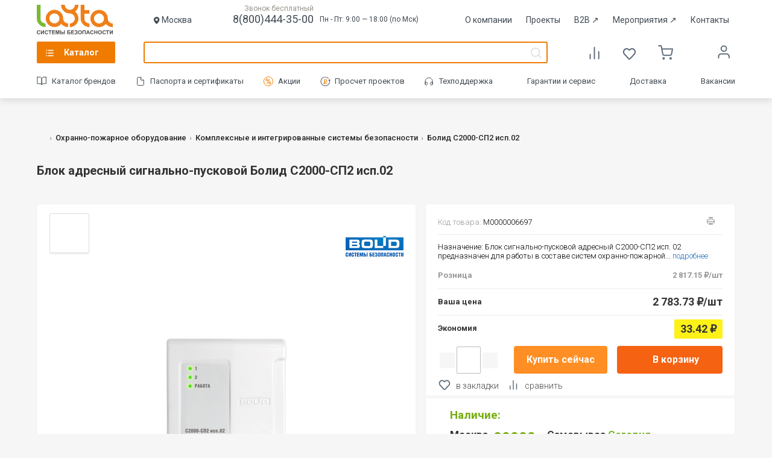

--- FILE ---
content_type: text/html; charset=UTF-8
request_url: https://www.layta.ru/bolid-s2000-sp2-isp-02.html
body_size: 23415
content:
<!DOCTYPE html><html lang="ru" xmlns="http://www.w3.org/1999/xhtml">
<head prefix="og: http://ogp.me/ns# fb: http://ogp.me/ns/fb# product: http://ogp.me/ns/product#">
    <meta http-equiv="Content-Type" content="text/html; charset=UTF-8" />
<meta name="robots" content="index, follow" />
<meta name="keywords" content="Болид С2000-СП2 исп.02 купить, Болид С2000-СП2 исп.02 цена, Комплексные и интегрированные системы безопасноcти Болид С2000-СП2 исп.02 интернет магазин, Болид С2000-СП2 исп.02 продажа, Болид С2000-СП2 исп.02 заказ, Болид С2000-СП2 исп.02 доставка, Болид С2000-СП2 исп.02 аксессуары, Болид С2000-СП2 исп.02 описание" />
<meta name="description" content="✔Купить Блок адресный сигнально-пусковой Болид С2000-СП2 исп.02|Болид С2000-СП2 исп.02 на Layta.ru с доставкой и гарантией⭐. Ознакомиться с  ценами на Болид С2000-СП2 исп.02|Блок адресный сигнально-пусковой Болид С2000-СП2 исп.02,  подробным и кратким описанием ☎8(800)444-35-00" />
<script type="text/javascript" data-skip-moving="true">(function(w, d, n) {var cl = "bx-core";var ht = d.documentElement;var htc = ht ? ht.className : undefined;if (htc === undefined || htc.indexOf(cl) !== -1){return;}var ua = n.userAgent;if (/(iPad;)|(iPhone;)/i.test(ua)){cl += " bx-ios";}else if (/Android/i.test(ua)){cl += " bx-android";}cl += (/(ipad|iphone|android|mobile|touch)/i.test(ua) ? " bx-touch" : " bx-no-touch");cl += w.devicePixelRatio && w.devicePixelRatio >= 2? " bx-retina": " bx-no-retina";var ieVersion = -1;if (/AppleWebKit/.test(ua)){cl += " bx-chrome";}else if ((ieVersion = getIeVersion()) > 0){cl += " bx-ie bx-ie" + ieVersion;if (ieVersion > 7 && ieVersion < 10 && !isDoctype()){cl += " bx-quirks";}}else if (/Opera/.test(ua)){cl += " bx-opera";}else if (/Gecko/.test(ua)){cl += " bx-firefox";}if (/Macintosh/i.test(ua)){cl += " bx-mac";}ht.className = htc ? htc + " " + cl : cl;function isDoctype(){if (d.compatMode){return d.compatMode == "CSS1Compat";}return d.documentElement && d.documentElement.clientHeight;}function getIeVersion(){if (/Opera/i.test(ua) || /Webkit/i.test(ua) || /Firefox/i.test(ua) || /Chrome/i.test(ua)){return -1;}var rv = -1;if (!!(w.MSStream) && !(w.ActiveXObject) && ("ActiveXObject" in w)){rv = 11;}else if (!!d.documentMode && d.documentMode >= 10){rv = 10;}else if (!!d.documentMode && d.documentMode >= 9){rv = 9;}else if (d.attachEvent && !/Opera/.test(ua)){rv = 8;}if (rv == -1 || rv == 8){var re;if (n.appName == "Microsoft Internet Explorer"){re = new RegExp("MSIE ([0-9]+[\.0-9]*)");if (re.exec(ua) != null){rv = parseFloat(RegExp.$1);}}else if (n.appName == "Netscape"){rv = 11;re = new RegExp("Trident/.*rv:([0-9]+[\.0-9]*)");if (re.exec(ua) != null){rv = parseFloat(RegExp.$1);}}}return rv;}})(window, document, navigator);</script>


<link href="/bitrix/templates/shop/css/catalog.min.css?1768306250110777" type="text/css" rel="stylesheet"  />
<link href="/bitrix/templates/shop/components/bitrix/catalog/.default/bitrix/catalog.element/.default/style.css?163664169251" type="text/css" rel="stylesheet"  />
<link href="/bitrix/templates/shop/js/fancybox/jquery.fancybox.min.css?16366416923909" type="text/css" rel="stylesheet"  />
<link href="/bitrix/components/layta/utp.block/templates/.default/style.css?16366416912150" type="text/css" rel="stylesheet"  />
<link href="/bitrix/templates/shop/template_styles.min.css?1768306490107612" type="text/css" rel="stylesheet"  data-template-style="true"  />



<meta property="fb:app_id" content = "179325832448344" />
<meta property="og:type" content = "product.item" />
<meta property="og:image" content="https://img.layta.ru/bolid_s2000_sp2_isp02_0.resize1.jpeg" /> 
<meta property="og:title" content="Болид С2000-СП2 исп.02" /> 
<meta property="og:url" content="https://www.layta.ru/bolid-s2000-sp2-isp-02.html" /> 
<meta property="og:description" content="Блок адресный сигнально-пусковой Болид С2000-СП2 исп.02" /> 
<meta property="product:retailer_item_id" content="82014" /> 
<meta property="product:sale_price:amount" content="0" /> 
<meta property="product:sale_price:currency" content="RUB" /> 
<meta property="product:price:amount" content="2783.73" /> 
<meta property="product:price:currency" content="RUB" /> 
<meta property="product:shipping_cost:amount" content="0" /> 
<meta property="product:shipping_cost:currency" content="RUB" /> 
<meta property="product:shipping_weight:value" content="230" /> 
<meta property="product:shipping_weight:units" content="g" /> 
<meta property="product:availability" content="in stock" /> 
<meta property="product:condition" content="new" /> 
<meta name="twitter:card" content="summary" />
<meta name="twitter:creator" content="@layta_ru" />
<meta name="twitter:site" content="@layta_ru" />
<meta name="twitter:title" content="Болид С2000-СП2 исп.02" /> 
<meta name="twitter:description" content="Назначение:
Блок сигнально-пусковой адресный С2000-СП2 исп. 02 предназначен для работы в составе систем охранно-пожарной сигнализации, оповещения и управления эвакуацией, пожарной автоматики, а также в системах контроля доступа и видеоконтроля. Применяется с контроллером «С2000-КДЛ»

Основные характеристики:
Питание приемно-передающей части от двухпроводной линии связи
Питание исполнительной части от источника постоянного напряжения 12-24 В
Гальваническая развязка управляемых выходов от ДПЛС
Независимое управление двумя реле через контроллер «С2000-КДЛ» от пульта «С2000»/«С2000М» или АРМ «Орион»/«Орион Про»
Программируемая логика управления реле позволяет управлять различными исполнительными устройствами &#40;световые и звуковые оповещатели, электромагнитные замки, видеокамеры и др.&#41;
Контроль исправности цепей подключения исполнительных устройств &#40;отдельно на ОБРЫВ и КОРОТКОЕ ЗАМЫКАНИЕ&#41;
Защита от несанкционированного включения исполнительных устройств при неисправностях блока &#40;например, при неправильном подключении или отказе электронных компонентов&#41;
Контроль вскрытия корпуса
Световая индикация состояния каждого выхода
До 64 блоков к «С2000-КДЛ»" /> 
<meta name="twitter:image:src" content="https://img.layta.ru/bolid_s2000_sp2_isp02_0.resize1.jpeg" /> 



    <title>Болид С2000-СП2 исп.02|Блок адресный сигнально-пусковой Болид С2000-СП2 исп.02 -  купить, цена, описание, фото. Продажа Блок адресный сигнально-пусковой Болид С2000-СП2 исп.02 на Layta.ru</title>
        <link rel="canonical" href="https://www.layta.ru/bolid-s2000-sp2-isp-02.html" />
                            <link rel="preconnect" href="//cdn.diginetica.net">
    <link rel="preconnect" href="//mc.yandex.ru">
    <link rel="shortcut icon" type="image/x-icon" href="/bitrix/templates/shop/favicon.png" />
    <link rel="icon" href="/fv_120x120.png" type="image/png">

    <script type="text/javascript" data-skip-moving="true">
                window.ya = function(action, opt){
            var obj = {}; obj[action] = opt;
            (window.dataLayer = window.dataLayer || []).push({"ecommerce": obj});
        }
    </script>


    <!-- Google Tag Manager -->
    <!--script type="text/javascript" data-skip-moving="true">(function(w,d,s,l,i){w[l]=w[l]||[];w[l].push({'gtm.start': new Date().getTime(),event:'gtm.js'});var f=d.getElementsByTagName(s)[0], j=d.createElement(s),dl=l!='dataLayer'?'&l='+l:'';j.async=true;j.src= 'https://www.googletagmanager.com/gtm.js?id='+i+dl;f.parentNode.insertBefore(j,f); })(window,document,'script','dataLayer','GTM-5FMZXXJ');</script-->
    <!-- End Google Tag Manager -->
    <!-- Global site tag (gtag.js) - Google Ads: 327167389 -->
            <!-- /Global site tag (gtag.js) - Google Ads: 327167389 -->
    <!-- Yandex.Metrika counter -->
    <script type="text/javascript" data-skip-moving="true"> (function (d, w, c) {(w[c] = w[c] || []).push(function() {try {w.yaCounter22459345 = new Ya.Metrika({id:22459345, webvisor:true, clickmap:true, trackLinks:true, triggerEvent:true, ecommerce:"dataLayer", accurateTrackBounce:true});} catch(e) { }});var n = d.getElementsByTagName("script")[0], s = d.createElement("script"), f = function () { n.parentNode.insertBefore(s, n); };s.type = "text/javascript";s.async = true;s.src = (d.location.protocol == "https:" ? "https:" : "http:") + "//mc.yandex.ru/metrika/watch.js";if (w.opera == "[object Opera]") {d.addEventListener("DOMContentLoaded", f, false);} else { f(); }})(document, window, "yandex_metrika_callbacks");</script>
    <!-- /Yandex.Metrika counter -->
        <meta name="wot-verification" content="d9e3bca49a2ab0f1157c" />
    <meta name="viewport" content="width=device-width, user-scalable=no" />
    <meta property="fb:admins" content="100006710743364" />
    <meta name="google-site-verification" content="wA_jyHyCe3WyR1p0pibBS6IB-bPpFn1DBDD8kF54IMM" />
    <meta name='wmail-verification' content='123f8ff8136ed07f395562f84e8476ed' />
            </head>
<body data-env="production" class="date20260119 country4">
        <!-- Yandex.Metrika counter (noscript) -->
    <noscript><div><img src="//mc.yandex.ru/watch/22459345" style="position:absolute; left:-9999px;" alt="1" /></div></noscript>
    <!-- /Yandex.Metrika counter (noscript) -->

    
            
    <header>
        <div class="header-wrapper">
                        <div class="top-header-2023 header-middle">
                <a rel="nofollow" href="/">
                    <img class="top-header-2023__logo" src="/bitrix/templates/shop/img/icons-svg/logo.svg?2022"  onerror="this.onerror=null; this.src='/bitrix/templates/shop/img/logo.gif'" alt="Layta - системы безопасности" title="Layta - системы безопасности" />
                </a>
                                <div class="city">
                    <img src="/bitrix/templates/shop/img/header2023-icons/location.svg" alt="">
                                        <span class="user_city" data-city-id="670" data-nearest-warehouse="670">
                    Москва                    </span>
                                    </div>
                                <div class="top-header-2023-info">
                    <div class="top-header-phone-div">
                        <span>Звонок бесплатный</span>
                        <a href="tel:8(800)444-35-00" class="top-header-2023-info__phone">8(800)444-35-00</a>
                    </div>
                    <div class="top-header-2023-info__time">Пн - Пт: 9:00 — 18:00 (по Мск)</div>
                </div>
                <div class="top-header-2023-menu">
                    <a class="top-header-2023-menu__link" href="/company/">О компании</a>
                    <a class="top-header-2023-menu__link" href="/cases/">Проекты</a>
                    <a class="top-header-2023-menu__link" href="https://b2b.layta.ru/" target="_blank">B2B <span>&nearr;</span></a>
                    <a class="top-header-2023-menu__link" href="https://connect.layta.ru/" target="_blank">Мероприятия <span>&nearr;</span></a>
                                        <a class="top-header-2023-menu__link" href="/contacts/">Контакты</a>
                </div>
            </div>
            <div class="middle-header-2023">
                <nav class="main">
                    <a href="/catalog/">Каталог</a>
                </nav>
                <div class="middle-header-2023-search">
                    <form action="/search/index.php" method="get" class="search-form-header">
                        <input type="text" name="q" placeholder="Поиск по более чем 100 000 наименованиям" autocomplete="off" />
                        <div class="search_results"><div class="wrap"></div><div class="close"></div></div>
                    </form>
                                    </div>
                <div class="header-compare-basket">
                    <a href="/catalog/compare.php" class="header-compare-basket__item">
                        <span class="header-compare-basket__compare_icon"></span>
                                            </a>
                    <a href="/personal/favorites" class="header-compare-basket__item">
                        <span class="header-compare-basket__favorites_icon"></span>
                                            </a>
                    
    <div class="cart">
        <a href="/personal/cart" class="header-compare-basket__item">
            <span class="header-compare-basket__basket_icon"></span>
        </a>
    </div>
                    </div>
                <div class="top-menu">
                    <ul class="menu">
                        <li class="lk">
                            <a href="/personal/" rel="nofollow" >
                                                            </a>
                            <ul>
                                
                                <li><a rel="nofollow" href="/catalog/compare.php" data-event="goToCompare">Сравнение </a></li>
                                <li><a rel="nofollow" href="/personal/favorites" data-event="goToFavorites">Закладки <span>(0)</span></a></li>
                                <li><a rel="nofollow" href="/personal/#orders">Мои заказы</a></li>

                                                                    <li><a rel="nofollow" href="/auth/">Вход в аккаунт</a></li>
                                                            </ul>
                        </li>
                    </ul>
                </div>
            </div>
            <div class="bottom-header-2023">
                <div class="bottom-header-2023-menu">
                    <a rel="nofollow" href="/brands/" class="bottom-header-2023-menu__link catalog_brands">Каталог брендов</a>
                    <a href="/layta.service/documentation/" class="bottom-header-2023-menu__link catalog_documentation">Паспорта и сертификаты</a>
                                        <a href="/sale/" class="bottom-header-2023-menu__link catalog_sale">Акции</a>
                    <a href="/help/estimate/" class="bottom-header-2023-menu__link catalog_project">Просчет проектов</a>
                    <a href="/layta.service/support/" class="bottom-header-2023-menu__link catalog_support">Техподдержка</a>
                    <a class="bottom-header-2023-menu__link" href="/layta.service/guarantee/">Гарантии и сервис</a>
                    <a class="bottom-header-2023-menu__link" href="/layta.service/delivery/">Доставка</a>
		    <a class="bottom-header-2023-menu__link" href="/company/career/">Вакансии</a>
                </div>
            </div>
            <div class="mobile-header-2023">
                <div class="mobile-header-2023-logo">
                    <a href="/">
                        <img class="mobile-header-2023-logo__img" src="/bitrix/templates/shop/img/icons-svg/logo.svg?2022"  onerror="this.onerror=null; this.src='/bitrix/templates/shop/img/logo.gif'" alt="Layta - системы безопасности" title="Layta - системы безопасности" />
                    </a>
                </div>
                <div class="mobile-header-2023-city">
                    <div class="mobile-header-2023-city__name city-select-action">Москва</div>
                </div>
                <div class="mobile-header-2023-search">
                    <a href="tel:8(800)444-35-00" class="mobile-header-2023-phone">
                        <img src="/bitrix/templates/shop/img/header2023-icons/mobile/phone.svg" alt="Телефон">
                    </a>
                    <div class="mobile-header-2023-search__button mobile-search"></div>
                </div>
            </div>
        </div>
    </header>

    <div class="mobile-bottom-panel">
        <div class="mobile-bottom-menu">
            <div class="mobile-bottom-menu-element">
                <a href="/" class="mobile-bottom-menu-element__icon">
                    <img src="/bitrix/templates/shop/img/header2023-icons/mobile/home.svg" alt="Главная">
                </a>
                <div class="mobile-bottom-menu-element__name">Главная</div>
            </div>
            <div class="mobile-bottom-menu-element">
                <a href="/catalog/" class="mobile-bottom-menu-element__icon menu-open-action">
                    <img src="/bitrix/templates/shop/img/header2023-icons/mobile/catalog.svg" alt="Каталог">
                </a>
                <div class="mobile-bottom-menu-element__name">Каталог</div>
            </div>
            <div class="mobile-bottom-menu-element">
                <a href="/personal/cart" class="mobile-bottom-menu-element__icon mobile-bottom-menu-element__basket_icon">
                    <img src="/bitrix/templates/shop/img/header2023-icons/mobile/basket.svg" alt="Корзина">
                                    </a>
                <div class="mobile-bottom-menu-element__name">Корзина</div>
            </div>
            <div class="mobile-bottom-menu-element">
                <a href="/personal/favorites" class="mobile-bottom-menu-element__icon">
                    <img src="/bitrix/templates/shop/img/header2023-icons/mobile/favorites.svg" alt="Избранное">
                                    </a>
                <div class="mobile-bottom-menu-element__name">Избранное</div>
            </div>
            <div class="mobile-bottom-menu-element">
                                    <a href="/auth/" class="mobile-bottom-menu-element__icon">
                        <img src="/bitrix/templates/shop/img/header2023-icons/mobile/user-grey.svg" alt="Войти">
                    </a>
                    <div class="mobile-bottom-menu-element__name">Войти</div>
                            </div>
        </div>
    </div>

    
<ul class="main-menu">
    <div class="main-menu__back-shadow"></div>
    <div class="main-menu__close-button">×</div>
    <div class="main-menu__content">
        <div class="main-menu__content_left">
            <img class="main-menu__content_logo" src="/bitrix/templates/shop/img/icons-svg/logo.svg?2022" width="182" height="71" onerror="this.onerror=null; this.src='/bitrix/templates/shop/img/logo.gif'" alt="Layta - системы безопасности" title="Layta - системы безопасности">
                                                <li>
                    <a data-id="4571" href="/videonablyudenie/" class="">Видеонаблюдение</a>
                </li>
                                    <li>
                    <a data-id="21619" href="/oborudovanie-sks/" class="">Оборудование СКС</a>
                </li>
                                    <li>
                    <a data-id="4612" href="/okhranno-pozharnoe-oborudovanie/" class="">Охранно-пожарное оборудование</a>
                </li>
                                    <li>
                    <a data-id="5669" href="/sistemy-opoveshcheniya-i-upravleniya-evakuatsiey/" class="">Системы оповещения и управления эвакуацией</a>
                </li>
                                    <li>
                    <a data-id="4668" href="/pozharotushenie-i-ognezashchita/" class="">Пожаротушение и огнезащита</a>
                </li>
                                    <li>
                    <a data-id="4675" href="/sistemy-kontrolya-dostupa/" class="">Системы контроля доступа</a>
                </li>
                                    <li>
                    <a data-id="4688" href="/elektrotekhnicheskoe-oborudovanie/" class="">Электротехническое оборудование</a>
                </li>
                                    <li>
                    <a data-id="4697" href="/vzryvozashchishchennoe-oborudovanie-ex/" class="">Взрывозащищенное оборудование (Ex)</a>
                </li>
                                    <li>
                    <a data-id="4700" href="/kabelnaya-produktsiya/" class="">Кабельная продукция</a>
                </li>
                                    <li>
                    <a data-id="4732" href="/shkafy-shchity-boksy-komponenty-sks/" class="">Шкафы, щиты, боксы, компоненты СКС</a>
                </li>
                                    <li>
                    <a data-id="4720" href="/svetotekhnicheskoe-oborudovanie/" class="">Светотехническое оборудование</a>
                </li>
                                    <li>
                    <a data-id="4733" href="/setevoe-oborudovanie/" class="">Сетевое оборудование</a>
                </li>
                                    <li>
                    <a data-id="4723" href="/montazhnye-materialy/" class="">Монтажные материалы</a>
                </li>
                </div>
        <div class="main-menu__content_right"></div>
    </div>

    <li class="brands"><a href="/brands/">Каталог по брендам</a></li>
</ul>

    
<section class="breadcrumbs">
    <div class="wrapper"><ul itemscope itemtype="https://schema.org/BreadcrumbList"><li itemprop="itemListElement" itemscope itemtype="https://schema.org/ListItem">
                <a href="/" itemprop="item"><span itemprop="name">Главная</span></a>
                <meta itemprop="position" content="1">
                </li> <li itemprop="itemListElement" itemscope itemtype="https://schema.org/ListItem">
                <a href="/okhranno-pozharnoe-oborudovanie/" itemprop="item"><span itemprop="name">Охранно-пожарное оборудование</span></a>
                <meta itemprop="position" content="2">
                </li> <li itemprop="itemListElement" itemscope itemtype="https://schema.org/ListItem">
                <a href="/kompleksnye-i-integrirovannye-sistemy-bezopasnocti/" itemprop="item"><span itemprop="name">Комплексные и интегрированные системы безопасноcти</span></a>
                <meta itemprop="position" content="3">
                </li> <li >
                <span >Болид С2000-СП2 исп.02</span>
                
                </li></ul>
    </div>
</section>

<!-- Google Ads: Product page -->


    <schema itemscope itemtype="https://schema.org/Brand">
        <link itemprop="url" href="/brands/bolid">
        <meta itemprop="name" content="БОЛИД"/>
        <meta itemprop="logo" content="https://img.layta.ru/7f5/bolid.jpg" />
    </schema>

<schema itemtype="https://schema.org/Product" itemscope>
<section class="catalog-detail">
<div class="wrapper">
<h1 itemprop="name">
        Блок адресный сигнально-пусковой Болид С2000-СП2 исп.02    </h1>
    <link itemprop="url" href="https://www.layta.ru/bolid-s2000-sp2-isp-02.html">
    <meta itemprop="category" content="Комплексные и интегрированные системы безопасноcти" />
    <meta itemprop="description" content="Назначение:
Блок сигнально-пусковой адресный С2000-СП2 исп. 02 предназначен для работы в составе систем охранно-пожарной сигнализации, оповещения и управления эвакуацией, пожарной автоматики, а также в системах контроля доступа и видеоконтроля. Применяется с контроллером «С2000-КДЛ»

Основные характеристики:
Питание приемно-передающей части от двухпроводной линии связи
Питание исполнительной части от источника постоянного напряжения 12-24 В
Гальваническая развязка управляемых выходов от ДПЛС
Независимое управление двумя реле через контроллер «С2000-КДЛ» от пульта «С2000»/«С2000М» или АРМ «Орион»/«Орион Про»
Программируемая логика управления реле позволяет управлять различными исполнительными устройствами &amp;#40;световые и звуковые оповещатели, электромагнитные замки, видеокамеры и др.&amp;#41;
Контроль исправности цепей подключения исполнительных устройств &amp;#40;отдельно на ОБРЫВ и КОРОТКОЕ ЗАМЫКАНИЕ&amp;#41;
Защита от несанкционированного включения исполнительных устройств при неисправностях блока &amp;#40;например, при неправильном подключении или отказе электронных компонентов&amp;#41;
Контроль вскрытия корпуса
Световая индикация состояния каждого выхода
До 64 блоков к «С2000-КДЛ»" />
    <meta itemprop="model" content="Болид С2000-СП2 исп.02" />
            <span itemprop="brand" itemscope itemtype="https://schema.org/Organization">
                    <meta itemprop="name" content="БОЛИД"/>
                    <meta itemprop="address" content="Россия, 410056, г. Саратов, ул. Ульяновская, 25"/>
                    <meta itemprop="telephone" content="+7 (800) 444-35-00"/>
        </span>
        <span itemprop="manufacturer" itemscope itemtype="https://schema.org/Organization">
                    <meta itemprop="name" content="БОЛИД"/>
                    <meta itemprop="address" content="Россия, 410056, г. Саратов, ул. Ульяновская, 25"/>
                    <meta itemprop="telephone" content="+7 (800) 444-35-00"/>
        </span>
        <meta itemprop="sku" content="М0000006697" />
                    <span itemprop="weight" itemscope itemtype="http://schema.org/QuantitativeValue">
                    <meta itemprop="value" content="230" />
                    <meta itemprop="value" content="GRM" />
                </span>
    
            <span itemtype="https://schema.org/Offer" itemprop="offers" itemscope="">
            <link itemprop="availability" href="http://schema.org/InStock" />                        <meta itemprop="priceCurrency" content="RUB" />
                    <meta itemprop="name" content="Онлайн цена" />
                    <meta itemprop="price" content="2783.73" />
                    <meta itemprop="itemCondition" itemtype="http://schema.org/OfferItemCondition" content="http://schema.org/NewCondition"/>
                    <meta itemprop="advanceBookingRequirement" content="1 день" />
                    <meta itemprop="deliveryLeadTime" content="1 день" />

                    <span itemprop="seller" itemscope itemtype="https://schema.org/Organization">
                        <meta itemprop="name" content="www.layta.ru"/>
                        <meta itemprop="address" content="Россия, 410056, г. Саратов, ул. Ульяновская, 25"/>
                        <meta itemprop="telephone" content="+7 (800) 444-35-00"/>
                    </span>
                                        <span itemprop="acceptedPaymentMethod" itemscope itemtype="https://schema.org/PaymentMethod">
                          <meta itemprop="name" content="ByInvoice">
                          <meta itemprop="description" content="безналичный расчет">
                          <link itemprop="url" href="https://www.layta.ru/help/cashless">
                        </span>
                            <span itemprop="acceptedPaymentMethod" itemscope itemtype="https://schema.org/PaymentMethod">
                          <meta itemprop="name" content="Cash">
                          <meta itemprop="description" content="наличный расчет">
                          <link itemprop="url" href="https://www.layta.ru/help/cash">
                        </span>
                            <span itemprop="acceptedPaymentMethod" itemscope itemtype="https://schema.org/PaymentMethod">
                          <meta itemprop="name" content="MasterCard">
                          <meta itemprop="description" content="оплата банковской картой">
                          <link itemprop="url" href="https://www.layta.ru/help/pay-bycard">
                        </span>
                            <span itemprop="acceptedPaymentMethod" itemscope itemtype="https://schema.org/PaymentMethod">
                          <meta itemprop="name" content="VISA">
                          <meta itemprop="description" content="оплата банковской картой">
                          <link itemprop="url" href="https://www.layta.ru/help/pay-bycard">
                        </span>
                            <span itemprop="acceptedPaymentMethod" itemscope itemtype="https://schema.org/PaymentMethod">
                          <meta itemprop="name" content="Яндекс.Деньги">
                          <meta itemprop="description" content="оплата Яндекс.Деньгами">
                          <link itemprop="url" href="https://www.layta.ru/help/">
                        </span>
                            <span itemprop="acceptedPaymentMethod" itemscope itemtype="https://schema.org/PaymentMethod">
                          <meta itemprop="name" content="WebMoney">
                          <meta itemprop="description" content="оплата WebMoney">
                          <link itemprop="url" href="https://www.layta.ru/help/">
                        </span>
                            <span itemprop="acceptedPaymentMethod" itemscope itemtype="https://schema.org/PaymentMethod">
                          <meta itemprop="name" content="Терминалы">
                          <meta itemprop="description" content="оплата через Терминалы">
                          <link itemprop="url" href="https://www.layta.ru/help/">
                        </span>
                            <span itemprop="acceptedPaymentMethod" itemscope itemtype="https://schema.org/PaymentMethod">
                          <meta itemprop="name" content="Альфа-Клик">
                          <meta itemprop="description" content="оплата с помощью Альфа-Клик">
                          <link itemprop="url" href="https://www.layta.ru/help/">
                        </span>
                            <span itemprop="acceptedPaymentMethod" itemscope itemtype="https://schema.org/PaymentMethod">
                          <meta itemprop="name" content="Сбербанк">
                          <meta itemprop="description" content="оплата с помощью Сбербанк Онлайн">
                          <link itemprop="url" href="https://www.layta.ru/help/">
                        </span>
                            <span itemprop="acceptedPaymentMethod" itemscope itemtype="https://schema.org/PaymentMethod">
                          <meta itemprop="name" content="Промсвязьбанк">
                          <meta itemprop="description" content="оплата с помощью Промсвязьбанк">
                          <link itemprop="url" href="https://www.layta.ru/help/">
                        </span>
            
                                        <span itemprop="availableDeliveryMethod" itemscope itemtype="https://schema.org/DeliveryMethod">
                          <meta itemprop="name" content="Самовывоз">
                          <meta itemprop="description" content="Мы предоставляем возможность самостоятельно забрать заказ в логистических центрах компании Layta">
                          <link itemprop="url" href="https://www.layta.ru/bolid-s2000-sp2-isp-02/delivery/moscow.html">
                        </span>
                            <span itemprop="availableDeliveryMethod" itemscope itemtype="https://schema.org/DeliveryMethod">
                          <meta itemprop="name" content="Транспортными компаниями">
                          <meta itemprop="description" content="Доставка транспортными компаниями СДЭК, ПЭК, Деловые линии и другие">
                          <link itemprop="url" href="https://www.layta.ru/bolid-s2000-sp2-isp-02/delivery/moscow.html">
                        </span>
                            <span itemprop="availableDeliveryMethod" itemscope itemtype="https://schema.org/DeliveryMethod">
                          <meta itemprop="name" content="Курьерская доставка до двери">
                          <meta itemprop="description" content="Курьерская доставка до двери транспортными компаниями СДЭК, ПЭК, Деловые линии и другие">
                          <link itemprop="url" href="https://www.layta.ru/bolid-s2000-sp2-isp-02/delivery/moscow.html">
                        </span>
                            </span>
        <span itemprop="aggregateRating" itemscope="" itemtype="https://schema.org/AggregateRating">
                    <meta itemprop="ratingValue" content="3.3333333333333">
                    <meta itemprop="reviewCount" content="3">
            </span>




    
    
<span class="articul mobile-content">
        Код товара: <span>М0000006697</span>
    <ul class="share">
        <li><a href="javascript:window.print()"></a></li>
    </ul>
</span>

<div class="images">
    
                        <a href="#product_documentation" title="Документация" class="docslink"></a>
    
    <div class="bigimg" itemtype="https://schema.org/ImageObject" itemscope itemprop="image">
                    <meta itemprop="name" content="Болид С2000-СП2 исп.02" />
            <meta itemprop="author" content="www.layta.ru" />
            <meta itemprop="description" content="Болид С2000-СП2 исп.02, Блок адресный сигнально-пусковой Болид С2000-СП2 исп.02" />
                            <img src="https://img.layta.ru/769/bolid_s2000_sp2_isp02_0.resize1.jpeg" alt="Болид С2000-СП2 исп.02, Блок адресный сигнально-пусковой Болид С2000-СП2 исп.02" title="Болид С2000-СП2 исп.02, Блок адресный сигнально-пусковой Болид С2000-СП2 исп.02" itemprop="contentUrl" fetchpriority="high" />
                </div>

            <a href="/brands/bolid" class="brand"><img src="https://img.layta.ru/7f5/bolid.jpg" alt="БОЛИД" title="БОЛИД" fetchpriority="high" /></a>
    
    
    
            </div>
<div class="detail">
    <div class="user_rate">
        </div>
    <div class="acticul-code-wrap">
                <span class="articul">Код товара: <span>М0000006697</span></span>
	<ul class="share">
    	    <li><a href="javascript:window.print()"></a></li>
	</ul>
    </div>
    <div class="description">
              Назначение:
Блок сигнально-пусковой адресный С2000-СП2 исп. 02 предназначен для работы в составе систем охранно-пожарной...        <a href="#product_description">подробнее</a>
          </div>

            <div class="prices   ">
                                        
                                    
                                                                                                        <div data-price="25">
                            Розница                            <span class="help-info"><span>Розничная цена – действует при единовременной покупке в розничных магазинах.</span></span>
                                                        <span class="price">2 817.15 <span class="rub" title="руб.">&#8381;</span>/шт                                                            </span>
                        </div>
                                        <div data-price="24">
                        Ваша цена                         <span class="help-info"><span>Ваша цена – действует при единовременной покупке в интернет – магазине.</span></span>
                                                <span class="price">
                                                        2 783.73 <span class="rub" title="руб.">&#8381;</span>/шт                                                    </span>

                    </div>

                                        <div data-price="0">
                        Экономия
                        <span class="price">33.42 <span class="rub" title="руб.">&#8381;</span>                                                    </span>
                    </div>
                    
                                                                        </div>
                                    <div class="buttons">
                        <div class="buttons-count-select">
            <span class="minus" title="Уменьшить количество"></span><input  type="text" name="quantity" data-quantity="1" value="1"><span class="plus" title="Увеличить количество"></span>
        </div>				<a href="javascript:void(0)" class="buy-one-click action-button"  data-action="add_to_cart" data-elementid="82014" data-quantity="1" data-google='{"id":"82014","name":"\u0411\u043b\u043e\u043a \u0430\u0434\u0440\u0435\u0441\u043d\u044b\u0439 \u0441\u0438\u0433\u043d\u0430\u043b\u044c\u043d\u043e-\u043f\u0443\u0441\u043a\u043e\u0432\u043e\u0439 \u0411\u043e\u043b\u0438\u0434 \u04212000-\u0421\u041f2 \u0438\u0441\u043f.02","brand":"\u0411\u041e\u041b\u0418\u0414","price":"2783.73","quantity":1}'>Купить сейчас</a>
            			<a href="javascript:void(0)" class="addtocart action-button" data-action="add_to_cart" data-elementid="82014" data-quantity="1" data-google='{"id":"82014","name":"\u0411\u043b\u043e\u043a \u0430\u0434\u0440\u0435\u0441\u043d\u044b\u0439 \u0441\u0438\u0433\u043d\u0430\u043b\u044c\u043d\u043e-\u043f\u0443\u0441\u043a\u043e\u0432\u043e\u0439 \u0411\u043e\u043b\u0438\u0434 \u04212000-\u0421\u041f2 \u0438\u0441\u043f.02","brand":"\u0411\u041e\u041b\u0418\u0414","price":"2783.73","quantity":1}'>В корзину</a>
            </div>
                <div class="favorite_compare"><span class="to_favorite action-button " data-action="add_to_favorite" data-elementid="82014">в закладки</span>
            <span class="to_compare action-button " data-action="add_to_compare" data-elementid="82014">сравнить</span></div>

                            <div class="available" title="В наличии">
            <div class="title">Наличие:</div>
                                    
                                                                    Москва

                                                
                            <span class="dotes help-info hbottom"><b class="hh">
                                Много                                </b><b class="div">
                                <span class="dot"></span><span class="dot"></span><span class="dot"></span><span class="dot"></span><span class="dot"></span>                            </b></span>
                                                                                                    Самовывоз <span class="cityd">Сегодня</span>    
    </div>

            <div class="payment">
                <div class="title">Способы оплаты:</div>
                	<span class="mir help-info hbottom"><span>Мир</span></span>
	<span class="sbp help-info hbottom"><span>Система быстрых платежей</span></span>
                <span class="visa help-info hbottom"><span>Банковская карта</span></span><span class="mastercard help-info hbottom"><span>Банковская карта</span></span>
          <span class="nal help-info hbottom"><span>Наличный расчет</span></span>          <span class="bank help-info hbottom"><span>Банковский перевод</span></span><span class="yandex help-info hbottom"><span>Yandex Деньги</span></span><span class="webmoney help-info hbottom"><span>Webmoney</span></span><span class="sberbank help-info hbottom"><span>Сбербанк Онлайн</span></span><span class="alfa help-info hbottom"><span>Альфа-Клик</span></span><span class="psb help-info hbottom"><span>Промсвязьбанк, интернет-банк</span></span>
                  </div>
                        <div class="delivery">
                <div class="title">Способы доставки:</div>
                                    <div>Способы доставки - <b>самовывоз</b>, срок доставки - <b>сегодня</b>                    </div>
                                                                
                <a href="/layta.service/delivery/">Посмотреть способы доставки в г.Москва</a> <span class="help-info"><span>Способы доставки в вашем городе</span></span>
            </div>

            </div>
</div>
</section>



<section class="catalog-tabs-menu">
    <div class="product_menu_upper" id="product_menu"></div>
    <div class="wrapper">
                <ul class="tabs-nav">
            <li>
                <a href="#product_description" data-event="itemShowDescription" data-target="product_description">Описание</a>
            </li>
                            <li>
                    <a href="#product_specifications" data-event="itemShowCharacteristics" data-target="product_specifications">Характеристики</a>
                </li>
                                                    <li>
                    <a href="#product_sertificates" data-event="itemShowSertificates" data-target="product_sertificates">Сертификаты</a>
                </li>
            
                                        <li>
                    <a href="#product_documentation" data-event="itemShowDocumentation">Документация</a>
                </li>
            
                        <li></li>
        </ul>
        <div class="clear"></div>
    </div>
</section>


<section class="product-list with_buy available">
    <div class="wrapper">
                    <h5 class="section-title">Вместе с товаром покупают</h5>
                        <ul>
                                            <li>
                    <a href="/rubezh-opop-1-8-vykhod-12v.html" title="Оповещатель охранно-пожарный световой Рубеж ОПОП 1-8 &quot;Выход&quot; 12В" target="_blank" data-event="withBuy-GoTo" data-event-opt='{"label": "Оповещатель охранно-пожарный световой Рубеж ОПОП 1-8 &quot;Выход&quot; 12В"}'>
                        <span class="title">Рубеж ОПОП 1-8 &quot;Выход&quot; 12В</span>
                        <span class="img"><img class="lazy" src="/bitrix/templates/shop/img/emptydot.gif"  data-original="https://img.layta.ru/rubeg_opop_1_8_vyhod_12v_0.resize2.jpeg" alt="Оповещатель охранно-пожарный световой Рубеж ОПОП 1-8 &amp;quot;Выход&amp;quot; 12В" title="Оповещатель охранно-пожарный световой Рубеж ОПОП 1-8 &amp;quot;Выход&amp;quot; 12В" /></span>
                    </a>
                    <span class="price">
                        426<span class='rub' title='руб.'>&#8381;</span>                    </span>
                                                                                <span class="add_to_favorite action-button  " data-action="add_to_favorite" data-elementid="82740" title="Добавить в закладки"></span>

                    <a href="javascript:void(0);" class="addtocart action-button"  onclick="sendEvent('withBuy-AddToCart', {label: 'Оповещатель охранно-пожарный световой Рубеж ОПОП 1-8 &amp;quot;Выход&amp;quot; 12В'})" data-action="add_to_cart" data-elementid="82740" data-quantity="1" data-google='{"id":"82740","name":"\u041e\u043f\u043e\u0432\u0435\u0449\u0430\u0442\u0435\u043b\u044c \u043e\u0445\u0440\u0430\u043d\u043d\u043e-\u043f\u043e\u0436\u0430\u0440\u043d\u044b\u0439 \u0441\u0432\u0435\u0442\u043e\u0432\u043e\u0439 \u0420\u0443\u0431\u0435\u0436 \u041e\u041f\u041e\u041f 1-8 &quot;\u0412\u044b\u0445\u043e\u0434&quot; 12\u0412","brand":"\u0420\u0443\u0431\u0435\u0436"}'>Купить</a>
                </li>
                                            <li>
                    <a href="/elektrotekhnika-i-avtomatika-mayak-24-kp.html" title="Оповещатель комбинированный Электротехника и Автоматика МАЯК-24-КП" target="_blank" data-event="withBuy-GoTo" data-event-opt='{"label": "Оповещатель комбинированный Электротехника и Автоматика МАЯК-24-КП"}'>
                        <span class="title">Электротехника и Автоматика МАЯК-24-КП</span>
                        <span class="img"><img class="lazy" src="/bitrix/templates/shop/img/emptydot.gif"  data-original="https://img.layta.ru/elektrotehnika_i_avtomatika_mayak_24_kp_0.resize2.jpeg" alt="Оповещатель комбинированный Электротехника и Автоматика МАЯК-24-КП" title="Оповещатель комбинированный Электротехника и Автоматика МАЯК-24-КП" /></span>
                    </a>
                    <span class="price">
                        680<span class='rub' title='руб.'>&#8381;</span>                    </span>
                                                                                <span class="add_to_favorite action-button  " data-action="add_to_favorite" data-elementid="98337" title="Добавить в закладки"></span>

                    <a href="javascript:void(0);" class="addtocart action-button"  onclick="sendEvent('withBuy-AddToCart', {label: 'Оповещатель комбинированный Электротехника и Автоматика МАЯК-24-КП'})" data-action="add_to_cart" data-elementid="98337" data-quantity="1" data-google='{"id":"98337","name":"\u041e\u043f\u043e\u0432\u0435\u0449\u0430\u0442\u0435\u043b\u044c \u043a\u043e\u043c\u0431\u0438\u043d\u0438\u0440\u043e\u0432\u0430\u043d\u043d\u044b\u0439 \u042d\u043b\u0435\u043a\u0442\u0440\u043e\u0442\u0435\u0445\u043d\u0438\u043a\u0430 \u0438 \u0410\u0432\u0442\u043e\u043c\u0430\u0442\u0438\u043a\u0430 \u041c\u0410\u042f\u041a-24-\u041a\u041f","brand":"\u042d\u043b\u0435\u043a\u0442\u0440\u043e\u0442\u0435\u0445\u043d\u0438\u043a\u0430 \u0438 \u0410\u0432\u0442\u043e\u043c\u0430\u0442\u0438\u043a\u0430"}'>Купить</a>
                </li>
                                            <li>
                    <a href="/paritet-kspv-4x0-5-200-m.html" title="Кабель для систем связи, сигнализации и телекоммуникаций, внутренней прокладки КСПВ 4x0.5 Паритет (200 м)" target="_blank" data-event="withBuy-GoTo" data-event-opt='{"label": "Кабель для систем связи, сигнализации и телекоммуникаций, внутренней прокладки КСПВ 4x0.5 Паритет (200 м)"}'>
                        <span class="title">Паритет КСПВ 4x0.5 (200 м)</span>
                        <span class="img"><img class="lazy" src="/bitrix/templates/shop/img/emptydot.gif"  data-original="https://img.layta.ru/paritet_kspv_4x05_200_m_0.resize2.jpeg" alt="Кабель для систем связи, сигнализации и телекоммуникаций, внутренней прокладки КСПВ 4x0.5 Паритет (200 м)" title="Кабель для систем связи, сигнализации и телекоммуникаций, внутренней прокладки КСПВ 4x0.5 Паритет (200 м)" /></span>
                    </a>
                    <span class="price">
                        25<span class='rub' title='руб.'>&#8381;</span>                    </span>
                                                                                <span class="add_to_favorite action-button  " data-action="add_to_favorite" data-elementid="99801" title="Добавить в закладки"></span>

                    <a href="javascript:void(0);" class="addtocart action-button"  onclick="sendEvent('withBuy-AddToCart', {label: 'Кабель для систем связи, сигнализации и телекоммуникаций, внутренней прокладки КСПВ 4x0.5 Паритет (200 м)'})" data-action="add_to_cart" data-elementid="99801" data-quantity="200" data-google='{"id":"99801","name":"\u041a\u0430\u0431\u0435\u043b\u044c \u0434\u043b\u044f \u0441\u0438\u0441\u0442\u0435\u043c \u0441\u0432\u044f\u0437\u0438, \u0441\u0438\u0433\u043d\u0430\u043b\u0438\u0437\u0430\u0446\u0438\u0438 \u0438 \u0442\u0435\u043b\u0435\u043a\u043e\u043c\u043c\u0443\u043d\u0438\u043a\u0430\u0446\u0438\u0439, \u0432\u043d\u0443\u0442\u0440\u0435\u043d\u043d\u0435\u0439 \u043f\u0440\u043e\u043a\u043b\u0430\u0434\u043a\u0438 \u041a\u0421\u041f\u0412 4x0.5 \u041f\u0430\u0440\u0438\u0442\u0435\u0442 (200 \u043c)","brand":"\u041f\u0430\u0440\u0438\u0442\u0435\u0442"}'>Купить</a>
                </li>
                                            <li>
                    <a href="/teko-astra-7-isp-a-io-409-15a.html" title="Извещатель охранный объемный оптико-электронный Теко Астра-7 исп.А (ИО 409-15А)" target="_blank" data-event="withBuy-GoTo" data-event-opt='{"label": "Извещатель охранный объемный оптико-электронный Теко Астра-7 исп.А (ИО 409-15А)"}'>
                        <span class="title">Теко Астра-7 исп.А (ИО 409-15А)</span>
                        <span class="img"><img class="lazy" src="/bitrix/templates/shop/img/emptydot.gif"  data-original="https://img.layta.ru/teko_astra_7_ispa_io_409_15a_0.resize2.jpeg" alt="Извещатель охранный объемный оптико-электронный Теко Астра-7 исп.А (ИО 409-15А)" title="Извещатель охранный объемный оптико-электронный Теко Астра-7 исп.А (ИО 409-15А)" /></span>
                    </a>
                    <span class="price">
                        1401<span class='rub' title='руб.'>&#8381;</span>                    </span>
                                                                                <span class="add_to_favorite action-button  " data-action="add_to_favorite" data-elementid="90486" title="Добавить в закладки"></span>

                    <a href="javascript:void(0);" class="addtocart action-button"  onclick="sendEvent('withBuy-AddToCart', {label: 'Извещатель охранный объемный оптико-электронный Теко Астра-7 исп.А (ИО 409-15А)'})" data-action="add_to_cart" data-elementid="90486" data-quantity="1" data-google='{"id":"90486","name":"\u0418\u0437\u0432\u0435\u0449\u0430\u0442\u0435\u043b\u044c \u043e\u0445\u0440\u0430\u043d\u043d\u044b\u0439 \u043e\u0431\u044a\u0435\u043c\u043d\u044b\u0439 \u043e\u043f\u0442\u0438\u043a\u043e-\u044d\u043b\u0435\u043a\u0442\u0440\u043e\u043d\u043d\u044b\u0439 \u0422\u0435\u043a\u043e \u0410\u0441\u0442\u0440\u0430-7 \u0438\u0441\u043f.\u0410 (\u0418\u041e 409-15\u0410)","brand":"\u0422\u0435\u043a\u043e"}'>Купить</a>
                </li>
                                            <li>
                    <a href="/iek-mva20-1-006-c.html" title="Выключатель автоматический 1P 6A (тип C) IEK ВА47-29 1P 6A (MVA20-1-006-C)" target="_blank" data-event="withBuy-GoTo" data-event-opt='{"label": "Выключатель автоматический 1P 6A (тип C) IEK ВА47-29 1P 6A (MVA20-1-006-C)"}'>
                        <span class="title">IEK MVA20-1-006-C</span>
                        <span class="img"><img class="lazy" src="/bitrix/templates/shop/img/emptydot.gif"  data-original="https://img.layta.ru/iek-mva20-1-006-c-0.resize2.jpeg" alt="Выключатель автоматический 1P 6A (тип C) IEK ВА47-29 1P 6A (MVA20-1-006-C)" title="Выключатель автоматический 1P 6A (тип C) IEK ВА47-29 1P 6A (MVA20-1-006-C)" /></span>
                    </a>
                    <span class="price">
                        186<span class='rub' title='руб.'>&#8381;</span>                    </span>
                                        <a href="/iek-mva20-1-006-c/reviews.html#product_menu" target="_blank" class="reviews">(1)</a>                                        <span class="add_to_favorite action-button  " data-action="add_to_favorite" data-elementid="112267" title="Добавить в закладки"></span>

                    <a href="javascript:void(0);" class="addtocart action-button"  onclick="sendEvent('withBuy-AddToCart', {label: 'Выключатель автоматический 1P 6A (тип C) IEK ВА47-29 1P 6A (MVA20-1-006-C)'})" data-action="add_to_cart" data-elementid="112267" data-quantity="1" data-google='{"id":"112267","name":"\u0412\u044b\u043a\u043b\u044e\u0447\u0430\u0442\u0435\u043b\u044c \u0430\u0432\u0442\u043e\u043c\u0430\u0442\u0438\u0447\u0435\u0441\u043a\u0438\u0439 1P 6A (\u0442\u0438\u043f C) IEK \u0412\u041047-29 1P 6A (MVA20-1-006-C)","brand":"IEK"}'>Купить</a>
                </li>
                    </ul>
        <div class="button"><a href="#accessories" class="showmore css">Показать еще</a></div>

            </div>
</section>

<section class="catalog-detail-blocks">
<div class="wrapper">


    <div class="block" id="product_description">
        <h2>Описание Болид С2000-СП2 исп.02:</h2>
        <div class="content  short_text_box" data-length="500" data-button-show-text="Показать все описание">
            Назначение:<br />
Блок сигнально-пусковой адресный С2000-СП2 исп. 02 предназначен для работы в составе систем охранно-пожарной сигнализации, оповещения и управления эвакуацией, пожарной автоматики, а также в системах контроля доступа и видеоконтроля. Применяется с контроллером «С2000-КДЛ»<br />
<br />
Основные характеристики:<br />
Питание приемно-передающей части от двухпроводной линии связи<br />
Питание исполнительной части от источника постоянного напряжения 12-24 В<br />
Гальваническая развязка управляемых выходов от ДПЛС<br />
Независимое управление двумя реле через контроллер «С2000-КДЛ» от пульта «С2000»/«С2000М» или АРМ «Орион»/«Орион Про»<br />
Программируемая логика управления реле позволяет управлять различными исполнительными устройствами &#40;световые и звуковые оповещатели, электромагнитные замки, видеокамеры и др.&#41;<br />
Контроль исправности цепей подключения исполнительных устройств &#40;отдельно на ОБРЫВ и КОРОТКОЕ ЗАМЫКАНИЕ&#41;<br />
Защита от несанкционированного включения исполнительных устройств при неисправностях блока &#40;например, при неправильном подключении или отказе электронных компонентов&#41;<br />
Контроль вскрытия корпуса<br />
Световая индикация состояния каждого выхода<br />
До 64 блоков к «С2000-КДЛ»                            <br /><br /><br />Купить Болид С2000-СП2 исп.02 в компании Layta по привлекательной цене⭐. Комплексные и интегрированные системы безопасноcти: описание, Болид С2000-СП2 исп.02 характеристики, отзывы покупателей, фотографии и сопутствующие товары✔. Широкий выбор товаров категории Комплексные и интегрированные системы безопасноcти  на сайте Layta.ru.                    </div>
    </div>


        <style type="text/css">
    .allItemsOfLanding {float: right; padding-right: 50px; max-width: 350px; line-height: 38px; }
    .allItemsOfLanding a {color: #1e6bbd;}
    .allItemsOfLanding a:hover {color: #ff7d00;}
</style>

    <div class="block" id="product_specifications">
        <h3 class="likeH2">Характеристики Болид С2000-СП2 исп.02:</h3>
        <dl>

                                                        <schema itemprop="additionalProperty" itemscope itemtype="https://schema.org/PropertyValue" class="visible">
                            <dt itemprop="name">Производитель</dt>
                            <dd itemprop="value">

                                                                
                                БОЛИД                            </dd>
                        </schema>
                                                                                <schema itemprop="additionalProperty" itemscope itemtype="https://schema.org/PropertyValue" class="visible">
                            <dt itemprop="name">Базовая единица</dt>
                            <dd itemprop="value">

                                                                
                                шт                            </dd>
                        </schema>
                                                                                <schema itemprop="additionalProperty" itemscope itemtype="https://schema.org/PropertyValue" class="visible">
                            <dt itemprop="name">Время готовности устройства к работе, с</dt>
                            <dd itemprop="value">

                                                                
                                15                            </dd>
                        </schema>
                                                                                <schema itemprop="additionalProperty" itemscope itemtype="https://schema.org/PropertyValue" class="visible">
                            <dt itemprop="name">Количество выходов реле</dt>
                            <dd itemprop="value">

                                                                
                                2                            </dd>
                        </schema>
                                                                                <schema itemprop="additionalProperty" itemscope itemtype="https://schema.org/PropertyValue" class="visible">
                            <dt itemprop="name">Коммутируемое напряжение, В</dt>
                            <dd itemprop="value">

                                                                
                                24DC                            </dd>
                        </schema>
                                                                                <schema itemprop="additionalProperty" itemscope itemtype="https://schema.org/PropertyValue" class="visible">
                            <dt itemprop="name">Коммутируемый ток, мА</dt>
                            <dd itemprop="value">

                                                                
                                1                            </dd>
                        </schema>
                                                                                <schema itemprop="additionalProperty" itemscope itemtype="https://schema.org/PropertyValue" class="visible">
                            <dt itemprop="name">Напряжение питания, В</dt>
                            <dd itemprop="value">

                                                                
                                12DC/ 24АС                            </dd>
                        </schema>
                                                                                <schema itemprop="additionalProperty" itemscope itemtype="https://schema.org/PropertyValue" class="visible">
                            <dt itemprop="name">Относительная влажность воздуха без конденсации влаги (условие работы)</dt>
                            <dd itemprop="value">

                                                                
                                0 - 93%                            </dd>
                        </schema>
                                                                                <schema itemprop="additionalProperty" itemscope itemtype="https://schema.org/PropertyValue" class="visible">
                            <dt itemprop="name">Потребление тока, А</dt>
                            <dd itemprop="value">

                                                                
                                0.05                            </dd>
                        </schema>
                                                                                <schema itemprop="additionalProperty" itemscope itemtype="https://schema.org/PropertyValue" class="visible">
                            <dt itemprop="name">Рабочая температура &deg;C</dt>
                            <dd itemprop="value">

                                                                
                                -30...+50                            </dd>
                        </schema>
                                                                                <schema itemprop="additionalProperty" itemscope itemtype="https://schema.org/PropertyValue" class="visible">
                            <dt itemprop="name">Средний срок эксплуатации, лет</dt>
                            <dd itemprop="value">

                                                                
                                10                            </dd>
                        </schema>
                                                                                <schema itemprop="additionalProperty" itemscope itemtype="https://schema.org/PropertyValue" class="visible">
                            <dt itemprop="name">Степень защиты</dt>
                            <dd itemprop="value">

                                                                
                                IP20                            </dd>
                        </schema>
                                                                                <schema itemprop="additionalProperty" itemscope itemtype="https://schema.org/PropertyValue" class="visible">
                            <dt itemprop="name">Масса, кг</dt>
                            <dd itemprop="value">

                                                                
                                0.2                            </dd>
                        </schema>
                                                                                <schema itemprop="additionalProperty" itemscope itemtype="https://schema.org/PropertyValue" class="visible">
                            <dt itemprop="name">Габаритные размеры, мм</dt>
                            <dd itemprop="value">

                                                                
                                150x103x35                            </dd>
                        </schema>
                                    
        </dl>
                <p class="noteDescriptionElement">
            Описание представленного продукта содержит справочный характер и может отличаться от технической документации производителя.
            Советуем вам при оформлении заказа проверять наличие выбранных вами функций и свойств.
            Если вы выявили отклонения в описании, то вы всегда можете об это сообщить – отметив ошибку и нажав кнопки клавиатуры SHIFT + ENTER
        </p>

            </div>


    <div class="block download" id="product_sertificates">
        <h3 class="likeH2">
            Сертификаты на Болид С2000-СП2 исп.02:
        </h3>
        <ul>
                            <li class="jpg">
                    <a href="https://files.layta.ru/upload/files_upload/BOLID/Sertifikaty/Novaia_papka/ss_s2_kdl_2i_sp2_02__21092017.jpg" download target="_blank"
                                                    onclick="window.open('https://files.layta.ru/upload/files_upload/BOLID/Sertifikaty/Novaia_papka/ss_s2_kdl_2i_sp2_02__21092017.jpg','Сертификат на Болид С2000-СП2 исп.02','height=600,width=800,dependent=yes,directories=no,location=no,menubar=no,resizable=yes,scrollbars=yes,toolbar=no');return false"
                                            >
                        Сертификат на Болид С2000-СП2 исп.02                    </a>
                </li>
                    </ul>

        
    </div>

    <div class="block download" id="product_documentation">
                    <h3 class="likeH2">Документация на Болид С2000-СП2 исп.02</h3>
        
        <ul>
                                            <li class="pdf"><a href="https://files.layta.ru/upload/files_upload/dokumentaciia/s2_sp2_02.pdf" download target="_blank"
                                                    onclick="window.open('https://files.layta.ru/upload/files_upload/dokumentaciia/s2_sp2_02.pdf','Документация на Болид С2000-СП2 исп.02','height=600,width=800,dependent=yes,directories=no,location=no,menubar=no,resizable=yes,scrollbars=yes,toolbar=no');return false"
                        >Документация на Болид С2000-СП2 исп.02</a>
                </li>

                                            <li class="dwg"><a href="https://files.layta.ru/upload/files_upload/shema_podkliucheniia/cd_s2_sp2_02.dwg" download target="_blank"
                        >Схема подключения Болид С2000-СП2 исп.02</a>
                </li>

            
        </ul>


        


        
    </div>

    








</div>
</section>


    <div class="product-accessories" id="accessories" data-section-id="4922" data-element-id="82014"></div>


<section class="wrapanalog">
    <div class="wrapper">
            </div>
</section>

<section class="wrapanalog">
<div class="utp-main">
    <div class="wrapper">
        <div class="utp-main__items">
            <div class="utp-main__item">
                <a class="utp-main__link" href="/layta.service/guarantee/">
                    <div class="utp-main__icon icon-badge"></div>
                    <div class="utp-main__title">Качественно</div>
                    <div class="utp-main__description">Гарантия качества систем безопасности</div>
                </a>
            </div>
            <div class="utp-main__item">
                <a class="utp-main__link" href="/layta.service/delivery/">
                    <div class="utp-main__icon icon-shipped"></div>
                    <div class="utp-main__title">Комплексно</div>
                    <div class="utp-main__description">Собственный логистический комплекс</div>
                </a>
            </div>
            <div class="utp-main__item">
                <a class="utp-main__link" href="/layta.service/bonus/">
                    <div class="utp-main__icon icon-payment"></div>
                    <div class="utp-main__title">Выгодно</div>
                    <div class="utp-main__description">Накапливайте и расплачивайтесь бонусами</div>
                </a>
            </div>
            <div class="utp-main__item">
                <a class="utp-main__link" href="/catalog/">
                    <div class="utp-main__icon icon-best-price"></div>
                    <div class="utp-main__title">Удобно</div>
                    <div class="utp-main__description">Тысячи товаров по лучшим ценам</div>
                </a>
            </div>
            <div class="utp-main__item">
                <a class="utp-main__link" href="/layta.service/support/">
                    <div class="utp-main__icon icon-technical-support"></div>
                    <div class="utp-main__title">Профессионально</div>
                    <div class="utp-main__description">Профессиональная техническая поддержка</div>
                </a>
            </div>
        </div>
        <div class="utp-main__arrow-left"></div>
        <div class="utp-main__arrow-right"></div>
    </div>
</div>

</section>

<section class="other-products">
    <div class="wrapper">


        



            </div>
</section>





<section class="product-list ">
    <div class="wrapper">
                    <h5 class="section-title">Рекомендуем</h5>
                        <ul>
                            <li itemprop='isRelatedTo' itemscope itemtype='https://schema.org/Product'>
                                            <meta itemprop="name" content="Delta DTM 1212">
                        <meta itemprop="description" content="Аккумулятор свинцово-кислотный Delta DTM 1212">
                                        <a itemprop="url" href="https://www.layta.ru/delta-dtm-1212.html" title="Аккумулятор свинцово-кислотный Delta DTM 1212" target="_blank" data-event="recommended-GoTo" data-event-opt='{"label": "Аккумулятор свинцово-кислотный Delta DTM 1212"}'>
                        <span class="title">Delta DTM 1212</span>
                        <span class="img"><img class="lazy" src="/bitrix/templates/shop/img/emptydot.gif" data-original="https://img.layta.ru/delta_dtm_1212_0.resize2.jpeg" alt="Аккумулятор свинцово-кислотный Delta DTM 1212" title="Аккумулятор свинцово-кислотный Delta DTM 1212" /></span></a>
                    <span class="price" itemprop="offers" itemscope itemtype="https://schema.org/Offer">
                        0 <span class="rub" title="руб.">&#8381;</span>                                                <meta itemprop="price" content="0">
                        <meta itemprop="priceCurrency" content="RUB">
                                            </span>
                                        <span class="add_to_favorite action-button  " data-action="add_to_favorite" data-elementid="90835" title="Добавить в закладки"></span>
                </li>
                            <li itemprop='isRelatedTo' itemscope itemtype='https://schema.org/Product'>
                                            <meta itemprop="name" content="ЭЛИС ББП-20 (пластиковый корпус)">
                        <meta itemprop="description" content="Блок бесперебойного питания ЭЛИС ББП-20 (пластиковый корпус)">
                                        <a itemprop="url" href="https://www.layta.ru/elis-bbp-20-plastikovyy-korpus.html" title="Блок бесперебойного питания ЭЛИС ББП-20 (пластиковый корпус)" target="_blank" data-event="recommended-GoTo" data-event-opt='{"label": "Блок бесперебойного питания ЭЛИС ББП-20 (пластиковый корпус)"}'>
                        <span class="title">ЭЛИС ББП-20 (пластиковый корпус)</span>
                        <span class="img"><img class="lazy" src="/bitrix/templates/shop/img/emptydot.gif" data-original="https://img.layta.ru/elis-bbp-20-plastikovyj-korpus-0.resize2.jpeg" alt="Блок бесперебойного питания ЭЛИС ББП-20 (пластиковый корпус)" title="Блок бесперебойного питания ЭЛИС ББП-20 (пластиковый корпус)" /></span></a>
                    <span class="price" itemprop="offers" itemscope itemtype="https://schema.org/Offer">
                        877 <span class="rub" title="руб.">&#8381;</span>                                                <meta itemprop="price" content="877">
                        <meta itemprop="priceCurrency" content="RUB">
                                            </span>
                                        <span class="add_to_favorite action-button  " data-action="add_to_favorite" data-elementid="97359" title="Добавить в закладки"></span>
                </li>
                            <li itemprop='isRelatedTo' itemscope itemtype='https://schema.org/Product'>
                                            <meta itemprop="name" content="IEK MVA20-1-006-C">
                        <meta itemprop="description" content="Выключатель автоматический 1P 6A (тип C) IEK ВА47-29 1P 6A (MVA20-1-006-C)">
                                        <a itemprop="url" href="https://www.layta.ru/iek-mva20-1-006-c.html" title="Выключатель автоматический 1P 6A (тип C) IEK ВА47-29 1P 6A (MVA20-1-006-C)" target="_blank" data-event="recommended-GoTo" data-event-opt='{"label": "Выключатель автоматический 1P 6A (тип C) IEK ВА47-29 1P 6A (MVA20-1-006-C)"}'>
                        <span class="title">IEK MVA20-1-006-C</span>
                        <span class="img"><img class="lazy" src="/bitrix/templates/shop/img/emptydot.gif" data-original="https://img.layta.ru/iek-mva20-1-006-c-0.resize2.jpeg" alt="Выключатель автоматический 1P 6A (тип C) IEK ВА47-29 1P 6A (MVA20-1-006-C)" title="Выключатель автоматический 1P 6A (тип C) IEK ВА47-29 1P 6A (MVA20-1-006-C)" /></span></a>
                    <span class="price" itemprop="offers" itemscope itemtype="https://schema.org/Offer">
                        186 <span class="rub" title="руб.">&#8381;</span>                                                <meta itemprop="price" content="186">
                        <meta itemprop="priceCurrency" content="RUB">
                                            </span>
                                        <span class="add_to_favorite action-button  " data-action="add_to_favorite" data-elementid="112267" title="Добавить в закладки"></span>
                </li>
                            <li itemprop='isRelatedTo' itemscope itemtype='https://schema.org/Product'>
                                            <meta itemprop="name" content="Теко Астра-7 исп.А (ИО 409-15А)">
                        <meta itemprop="description" content="Извещатель охранный объемный оптико-электронный Теко Астра-7 исп.А (ИО 409-15А)">
                                        <a itemprop="url" href="https://www.layta.ru/teko-astra-7-isp-a-io-409-15a.html" title="Извещатель охранный объемный оптико-электронный Теко Астра-7 исп.А (ИО 409-15А)" target="_blank" data-event="recommended-GoTo" data-event-opt='{"label": "Извещатель охранный объемный оптико-электронный Теко Астра-7 исп.А (ИО 409-15А)"}'>
                        <span class="title">Теко Астра-7 исп.А (ИО 409-15А)</span>
                        <span class="img"><img class="lazy" src="/bitrix/templates/shop/img/emptydot.gif" data-original="https://img.layta.ru/teko_astra_7_ispa_io_409_15a_0.resize2.jpeg" alt="Извещатель охранный объемный оптико-электронный Теко Астра-7 исп.А (ИО 409-15А)" title="Извещатель охранный объемный оптико-электронный Теко Астра-7 исп.А (ИО 409-15А)" /></span></a>
                    <span class="price" itemprop="offers" itemscope itemtype="https://schema.org/Offer">
                        1 401 <span class="rub" title="руб.">&#8381;</span>                                                <meta itemprop="price" content="1401">
                        <meta itemprop="priceCurrency" content="RUB">
                                            </span>
                                        <span class="add_to_favorite action-button  " data-action="add_to_favorite" data-elementid="90486" title="Добавить в закладки"></span>
                </li>
                            <li itemprop='isRelatedTo' itemscope itemtype='https://schema.org/Product'>
                                            <meta itemprop="name" content="Ивановский кабельный завод КПСЭнг(А)-FRLS 1x2x0,75 (200 м)">
                        <meta itemprop="description" content="Кабели огнестойкие для систем пожарной сигнализации не распространяющие горение, с изоляцией из кремнийорганической резины и оболочкой из поливинилхлоридного пластиката КПСЭнг(А)-FRLS 1x2x0,75 (200 м) Ивановский кабельный завод">
                                        <a itemprop="url" href="https://www.layta.ru/ivanovskiy-kabelnyy-zavod-kpseng-a-frls-1x2x0-75-200-m.html" title="Кабели огнестойкие для систем пожарной сигнализации не распространяющие горение, с изоляцией из кремнийорганической резины и оболочкой из поливинилхлоридного пластиката КПСЭнг(А)-FRLS 1x2x0,75 (200 м) Ивановский кабельный завод" target="_blank" data-event="recommended-GoTo" data-event-opt='{"label": "Кабели огнестойкие для систем пожарной сигнализации не распространяющие горение, с изоляцией из кремнийорганической резины и оболочкой из поливинилхлоридного пластиката КПСЭнг(А)-FRLS 1x2x0,75 (200 м) Ивановский кабельный завод"}'>
                        <span class="title">Ивановский кабельный завод КПСЭнг(А)-FRLS 1x2x0,75 (200 м)</span>
                        <span class="img"><img class="lazy" src="/bitrix/templates/shop/img/emptydot.gif" data-original="https://img.layta.ru/ivanovskij_kabelnyj_zavod_kpsenga_frls_1x2x075_200_m_0.resize2.jpeg" alt="Кабели огнестойкие для систем пожарной сигнализации не распространяющие горение, с изоляцией из кремнийорганической резины и оболочкой из поливинилхлоридного пластиката КПСЭнг(А)-FRLS 1x2x0,75 (200 м) Ивановский кабельный завод" title="Кабели огнестойкие для систем пожарной сигнализации не распространяющие горение, с изоляцией из кремнийорганической резины и оболочкой из поливинилхлоридного пластиката КПСЭнг(А)-FRLS 1x2x0,75 (200 м) Ивановский кабельный завод" /></span></a>
                    <span class="price" itemprop="offers" itemscope itemtype="https://schema.org/Offer">
                        29 <span class="rub" title="руб.">&#8381;</span>                                                <meta itemprop="price" content="29">
                        <meta itemprop="priceCurrency" content="RUB">
                                            </span>
                                        <span class="add_to_favorite action-button  " data-action="add_to_favorite" data-elementid="202087" title="Добавить в закладки"></span>
                </li>
                    </ul>
            </div>
</section>



<section class="watched"></section>



</schema>

<section class="breadcrumbs">
    <div class="wrapper"><ul itemscope itemtype="https://schema.org/BreadcrumbList"><li itemprop="itemListElement" itemscope itemtype="https://schema.org/ListItem">
                <a href="/" itemprop="item"><span itemprop="name">Главная</span></a>
                <meta itemprop="position" content="1">
                </li> <li itemprop="itemListElement" itemscope itemtype="https://schema.org/ListItem">
                <a href="/okhranno-pozharnoe-oborudovanie/" itemprop="item"><span itemprop="name">Охранно-пожарное оборудование</span></a>
                <meta itemprop="position" content="2">
                </li> <li itemprop="itemListElement" itemscope itemtype="https://schema.org/ListItem">
                <a href="/kompleksnye-i-integrirovannye-sistemy-bezopasnocti/" itemprop="item"><span itemprop="name">Комплексные и интегрированные системы безопасноcти</span></a>
                <meta itemprop="position" content="3">
                </li> <li >
                <span >Болид С2000-СП2 исп.02</span>
                
                </li></ul>
    </div>
</section>
<section class="user-panel">
    <div class="wrapper">
        <div class="user-panel-gray">
            <div class="user-panel-gray__left">
                <a href="/company/contactus/" class="user-panel-gray__contact-button">Обратная связь</a>
            </div>
            <div class="user-panel-gray__right">
                <a class="user-panel-gray__link" href="/catalog/compare.php">
                    <span class="user-panel-gray__icon compare"></span>Сравнение
                                    </a>
                <a class="user-panel-gray__link" href="/personal/favorites">
                    <span class="user-panel-gray__icon favorites"></span>Избранное
                                    </a>
                <a class="user-panel-gray__link" href="/personal/cart">
                    <span class="user-panel-gray__icon cart"></span>Корзина
                                    </a>
            </div>
        </div>
            </div>
</section>

<footer class="footer ">
        <span itemtype="https://schema.org/WebSite" itemscope="">
        <link itemprop="url" href="https://www.layta.ru"/>
        <meta itemprop="name" content="www.layta.ru">
        <meta itemprop="alternateName" content="Лайта">
        <span itemprop="image" itemtype="https://schema.org/ImageObject" itemscope>
            <meta itemprop="name" content="www.layta.ru"/>
            <meta itemprop="author" content="www.layta.ru"/>
            <link itemprop="contentUrl" href="https://www.layta.ru/bitrix/templates/shop/img/icons-svg/logo.svg"/>
        </span>
        <span itemprop="potentialAction" itemscope="" itemtype="http://schema.org/SearchAction">
            <meta itemprop="target" content="https://www.layta.ru/search/?q={text}&from=reach-search-snippet">
            <meta itemprop="query-input" type="text" name="text" content="required name=text">
        </span>
    </span>

    
    <div class="wrapper">
        <div class="footer__top">
	            </div>
        <div class="footer-mobile-menu">Меню</div>
        <div class="footer__middle footer-mobile-menu_hide">
            <div class="footer_middle_rows">
                <div class="footer_middle_row">
                    <div class="footer_middle_row__title">О Компании</div>
                                            <div class="footer_middle_row__link_wrap">
                            <a rel="nofollow" class="footer_middle_row__link" href="/company/">О нас</a>
                        </div>
                                            <div class="footer_middle_row__link_wrap">
                            <a rel="nofollow" class="footer_middle_row__link" href="/news/">Новости</a>
                        </div>
                                            <div class="footer_middle_row__link_wrap">
                            <a rel="nofollow" class="footer_middle_row__link" href="/company/contactus/">Обратная связь</a>
                        </div>
                                            <div class="footer_middle_row__link_wrap">
                            <a rel="nofollow" class="footer_middle_row__link" href="/help/offer/">Договор-оферта</a>
                        </div>
                                            <div class="footer_middle_row__link_wrap">
                            <a rel="nofollow" class="footer_middle_row__link" href="/contacts/">Контакты</a>
                        </div>
                                            <div class="footer_middle_row__link_wrap">
                            <a rel="nofollow" class="footer_middle_row__link" href="/help/addresses-for-pickup/">Адреса для самовывоза</a>
                        </div>
                                    </div>
                <div class="footer_middle_row">
                    <div class="footer_middle_row__title">Покупателям</div>
                                            <div class="footer_middle_row__link_wrap">
                            <a  class="footer_middle_row__link" href="/sale/">Распродажа</a>
                        </div>
                                            <div class="footer_middle_row__link_wrap">
                            <a rel="nofollow" class="footer_middle_row__link" href="/brands/">Бренды</a>
                        </div>
                                            <div class="footer_middle_row__link_wrap">
                            <a rel="nofollow" class="footer_middle_row__link" href="/help/pay-methods/">Способы оплаты</a>
                        </div>
                                            <div class="footer_middle_row__link_wrap">
                            <a rel="nofollow" class="footer_middle_row__link" href="/layta.service/documentation/">Паспорта и сертификаты</a>
                        </div>
                                    </div>
                <div class="footer_middle_row">
                    <div class="footer_middle_row__title">Услуги</div>
                                            <div class="footer_middle_row__link_wrap">
                            <a rel="nofollow" class="footer_middle_row__link" href="/layta.service/delivery/">Доставка</a>
                        </div>
                                            <div class="footer_middle_row__link_wrap">
                            <a rel="nofollow" class="footer_middle_row__link" href="/layta.service/project-services/">Проектные услуги</a>
                        </div>
                                            <div class="footer_middle_row__link_wrap">
                            <a rel="nofollow" class="footer_middle_row__link" href="/layta.service/solution/">Готовые типовые проекты</a>
                        </div>
                                            <div class="footer_middle_row__link_wrap">
                            <a rel="nofollow" class="footer_middle_row__link" href="/layta.service/support/">Техподдержка</a>
                        </div>
                                            <div class="footer_middle_row__link_wrap">
                            <a rel="nofollow" class="footer_middle_row__link" href="/layta.service/guarantee/">Гарантия</a>
                        </div>
                                            <div class="footer_middle_row__link_wrap">
                            <a rel="nofollow" class="footer_middle_row__link" href="/layta.service/claim-and-feedback/">Оформление претензии</a>
                        </div>
                                            <div class="footer_middle_row__link_wrap">
                            <a rel="nofollow" class="footer_middle_row__link" href="/help/return-goods/">Возврат товара</a>
                        </div>
                                    </div>
                <div class="footer_middle_row">
                    <div class="footer_middle_row__title">Бизнесу</div>
                                            <div class="footer_middle_row__link_wrap">
                            <a rel="nofollow" class="footer_middle_row__link" href="/help/estimate/">У вас есть проект. Нужна смета?</a>
                        </div>
                                            <div class="footer_middle_row__link_wrap">
                            <a  class="footer_middle_row__link" href="/help/search-provider/">Ищем поставщиков</a>
                        </div>
                                            <div class="footer_middle_row__link_wrap">
                            <a  class="footer_middle_row__link" href="/help/send-director/">Написать директору</a>
                        </div>
                    		                        <div class="footer_social">
                        <div class="footer_social__title">Мы в соцсетях</div>
                        <div class="footer_social__items">
                            <a rel="nofollow" class="footer_social__item vk" href="http://vk.com/layta_ru" title="ВКонтакте"></a>
                            <a rel="nofollow" class="footer_social__item telegram" href="https://t.me/layta_official" title="Telegram"></a>
                            <a rel="nofollow" class="footer_social__item youtube" href="http://www.youtube.com/wwwlaytaru" title="Youtube"></a>
                        </div>
                    </div>
                </div>
            </div>
        </div>
        <div class="footer__bottom">
            <div class="secumarket_partner" style="border: 1px solid #787272;padding: 12px;border-radius: 4px;display: flex;flex-direction: row;align-items: anchor-center;width: fit-content;line-height: 20px;font-weight: 400; margin-bottom: 40px;">
                <div style="height: 20px;width:29px;">
                    <svg width="29" height="20" viewBox="0 0 29 20" fill="none" xmlns="http://www.w3.org/2000/svg">
                        <path d="M0.5 19.4823C0.612942 19.1124 0.690272 18.7799 0.813898 18.4652C1.47832 16.7711 3.42022 14.8898 6.31907 14.9338C9.71649 14.9849 13.1154 14.9394 16.5139 14.9358C17.5894 14.9348 18.6644 14.9307 19.7398 14.9348C20.5905 14.9379 21.231 14.5234 21.4757 13.7984C21.7448 13.0013 21.2452 12.2737 20.4119 12.2737C18.1643 12.2737 15.9166 12.2839 13.6695 12.287C11.6691 12.2901 9.66917 12.3034 7.66878 12.286C5.13928 12.264 3.17551 10.6272 2.77105 8.23777C2.69067 7.76245 2.71153 7.73635 3.1811 7.73584C9.21334 7.72868 15.2456 7.71947 21.2778 7.71538C24.8258 7.71282 27.1426 10.9664 26.0117 14.3546C24.9627 17.4971 22.103 19.5115 18.8083 19.4926C15.0441 19.4706 11.2794 19.4957 7.51462 19.4987C5.32039 19.5008 3.12616 19.4997 0.931927 19.4997C0.815933 19.4997 0.700447 19.4905 0.5 19.4823Z" fill="#818181"></path>
                        <path d="M28.5 0.5H26.2361V0.501535C24.9042 0.501535 23.5728 0.501023 22.2409 0.501535C18.2095 0.504093 14.1787 0.498465 10.1474 0.513303C7.10051 0.524559 4.88389 1.95309 3.4014 4.59219C3.32712 4.72471 3.28999 4.87769 3.22538 5.04756C3.36223 5.06189 3.436 5.07673 3.50926 5.07673C5.11131 5.07877 6.71285 5.08184 8.3149 5.0798C13.0987 5.07366 17.8824 5.02352 22.6657 5.07263C26.4164 5.11115 27.8833 1.68713 28.5 0.5Z" fill="#BFBDBD"></path>
                    </svg>
                </div>
                <div class="txt" style="font-size: 14px; color: #DEDFDF; max-width: 300px; padding-left: 20px;">Партнёр первого отраслевого маркетплейса систем безопасности <a href="https://secumarket.ru/" target="_blank" style="text-decoration: underline; color: #DEDFDF;">Secumarket.ru</a></div>
            </div>

                        <p class="footer__bottom_text">Copyright © Layta, 2015-2026.<br>
                Все права защищены при использовании материалов гиперссылка на сайт обязательна.</p>
        </div>
    </div>
</footer>
<!-- Сниппет AnyQuery -->
<script type="text/javascript">if(!window.BX)window.BX={message:function(mess){if(typeof mess=='object') for(var i in mess) BX.message[i]=mess[i]; return true;}};</script>
<script type="text/javascript">(window.BX||top.BX).message({'JS_CORE_LOADING':'Загрузка...','JS_CORE_NO_DATA':'- Нет данных -','JS_CORE_WINDOW_CLOSE':'Закрыть','JS_CORE_WINDOW_EXPAND':'Развернуть','JS_CORE_WINDOW_NARROW':'Свернуть в окно','JS_CORE_WINDOW_SAVE':'Сохранить','JS_CORE_WINDOW_CANCEL':'Отменить','JS_CORE_H':'ч','JS_CORE_M':'м','JS_CORE_S':'с','JSADM_AI_HIDE_EXTRA':'Скрыть лишние','JSADM_AI_ALL_NOTIF':'Показать все','JSADM_AUTH_REQ':'Требуется авторизация!','JS_CORE_WINDOW_AUTH':'Войти','JS_CORE_IMAGE_FULL':'Полный размер'});</script>
<script type="text/javascript">(window.BX||top.BX).message({'LANGUAGE_ID':'ru','FORMAT_DATE':'DD.MM.YYYY','FORMAT_DATETIME':'DD.MM.YYYY HH:MI:SS','COOKIE_PREFIX':'BITRIX_SM','SERVER_TZ_OFFSET':'10800','SITE_ID':'s1','USER_ID':'','SERVER_TIME':'1768815675','USER_TZ_OFFSET':'0','USER_TZ_AUTO':'Y','bitrix_sessid':'c18b6630d09a47e06e326b96b7443ef7'});</script><script type="text/javascript" src="/bitrix/js/main/core/core.min.js?1742890209225181" ></script>
<script type="text/javascript" src="/bitrix/js/main/core/core_popup.min.js?163664169128778" ></script>
<script type="text/javascript" src="//yandex.st/share/share.js?defer" defer></script>
<script type="text/javascript" src="/bitrix/templates/shop/js/html5.min.js?16366416922350" ></script>
<script type="text/javascript" src="/bitrix/templates/shop/js/jquery.min.js?174289020984320" ></script>
<script type="text/javascript" src="/bitrix/templates/shop/js/jquery.cookie.min.js?16366416921523" ></script>
<script type="text/javascript" src="/bitrix/templates/shop/js/jquery.lazyload.min.js?16366416923310" ></script>
<script type="text/javascript" src="/bitrix/templates/shop/js/slick.min.js?163664169236092" ></script>
<script type="text/javascript" src="/bitrix/templates/shop/js/common.js?1768224907131787" ></script>
<script type="text/javascript" src="/bitrix/templates/shop/js/fancybox/jquery.fancybox.pack.min.js?163664169223208" ></script>

<script async src="https://www.googletagmanager.com/gtag/js?id=AW-327167389"></script>
<script> window.dataLayer = window.dataLayer || []; function gtag(){dataLayer.push(arguments);} gtag('js', new Date()); gtag('config', 'AW-327167389'); </script>
<script src="https://www.google.com/recaptcha/api.js?render=6LeFYnoiAAAAAMBQjrx2fr_BpvfO66bP4Zw-t5wd" defer></script>
<script type="text/javascript">
        (function(w,d,u){
            var s=d.createElement('script');s.defer=true;s.async=false;s.src=u+'?'+(Date.now()/60000|0);
            var h=d.getElementsByTagName('script')[0];h.parentNode.insertBefore(s,h);
        })(window,document,'//bitrix24.layta.ru/upload/crm/site_button/loader_1_rh6tbn.js');
    </script>
<script>
    const itemsBox = document.querySelector('.utp-main__items');
    let itemsBoxX = 0;

    document.querySelector('.utp-main__arrow-right').addEventListener('click', event => {
        itemsBoxX -= itemsBox.clientWidth;
        if (itemsBoxX <= -(itemsBox.clientWidth * 5)) itemsBoxX = 0;
        itemsBox.style.cssText = 'transform: translate3d(' + itemsBoxX + 'px, 0px, 0px);';
    });

    document.querySelector('.utp-main__arrow-left').addEventListener('click', event => {
        itemsBoxX += itemsBox.clientWidth;
        if (itemsBoxX > 0) itemsBoxX = -itemsBox.clientWidth * 4;
        itemsBox.style.cssText = 'transform: translate3d(' + itemsBoxX + 'px, 0px, 0px);';
    });

    window.addEventListener('resize', event => {
        if (window.innerWidth > 650) {
            itemsBox.style.cssText = '';
        }
    });
</script><script type="text/javascript">
    window.criteo_q = window.criteo_q || [];
    window.criteo_q.push(
        { event: "setAccount", account: 26777 },
        { event: "setHashedEmail", email: "d41d8cd98f00b204e9800998ecf8427e" },
        { event: "setSiteType", type: "d" },
        { event: "viewItem", item: 82014 }
    );
</script>
<script>
dataLayer.push({
    "ecommerce": {
        "currencyCode": "RUB",
        "detail": {
            "products": [
                {
                    "id": "82014",
                    "name": "Блок адресный сигнально-пусковой Болид С2000-СП2 исп.02",
                    "brand": "БОЛИД",
                    "category": "Комплексные и интегрированные системы безопасноcти",
		    "price": "2783.73"
                }
            ]
        }
    }
});
</script>






<script type="text/javascript">
    var digiScript = document.createElement("script");
    digiScript.type = 'text/javascript';
    var t = 1800 * 1000;
    digiScript.src = "//cdn.diginetica.net/2025/client.js?ts=" + Math.floor(Date.now() / t) * t ;
    digiScript.defer = true;
    digiScript.async = true;
    document.body.appendChild(digiScript);
</script>
</body>
</html>


--- FILE ---
content_type: text/html; charset=UTF-8
request_url: https://www.layta.ru/catalog/viewed/get_viewed_products.ajax.php
body_size: 413
content:

<div class="wrapper">
    <h5 class="section-title">Вы смотрели</h5>
    <a href="/catalog/viewed/" data-event="GoToWatched">Вся история просмотров</a>
        <ul><li><a
                    href="/bolid-s2000-sp2-isp-02.html"
                    title="Блок адресный сигнально-пусковой Болид С2000-СП2 исп.02"
                    data-event="watched-GoTo" data-event-opt='{"label": "Блок адресный сигнально-пусковой Болид С2000-СП2 исп.02"}'
                ><img src="https://img.layta.ru/bolid_s2000_sp2_isp02_0.resize2.jpeg" alt="Блок адресный сигнально-пусковой Болид С2000-СП2 исп.02" /></a></li>        </ul>
    </div>



--- FILE ---
content_type: text/html; charset=utf-8
request_url: https://www.google.com/recaptcha/api2/anchor?ar=1&k=6LeFYnoiAAAAAMBQjrx2fr_BpvfO66bP4Zw-t5wd&co=aHR0cHM6Ly93d3cubGF5dGEucnU6NDQz&hl=en&v=PoyoqOPhxBO7pBk68S4YbpHZ&size=invisible&anchor-ms=20000&execute-ms=30000&cb=75rdqv9c2rar
body_size: 48571
content:
<!DOCTYPE HTML><html dir="ltr" lang="en"><head><meta http-equiv="Content-Type" content="text/html; charset=UTF-8">
<meta http-equiv="X-UA-Compatible" content="IE=edge">
<title>reCAPTCHA</title>
<style type="text/css">
/* cyrillic-ext */
@font-face {
  font-family: 'Roboto';
  font-style: normal;
  font-weight: 400;
  font-stretch: 100%;
  src: url(//fonts.gstatic.com/s/roboto/v48/KFO7CnqEu92Fr1ME7kSn66aGLdTylUAMa3GUBHMdazTgWw.woff2) format('woff2');
  unicode-range: U+0460-052F, U+1C80-1C8A, U+20B4, U+2DE0-2DFF, U+A640-A69F, U+FE2E-FE2F;
}
/* cyrillic */
@font-face {
  font-family: 'Roboto';
  font-style: normal;
  font-weight: 400;
  font-stretch: 100%;
  src: url(//fonts.gstatic.com/s/roboto/v48/KFO7CnqEu92Fr1ME7kSn66aGLdTylUAMa3iUBHMdazTgWw.woff2) format('woff2');
  unicode-range: U+0301, U+0400-045F, U+0490-0491, U+04B0-04B1, U+2116;
}
/* greek-ext */
@font-face {
  font-family: 'Roboto';
  font-style: normal;
  font-weight: 400;
  font-stretch: 100%;
  src: url(//fonts.gstatic.com/s/roboto/v48/KFO7CnqEu92Fr1ME7kSn66aGLdTylUAMa3CUBHMdazTgWw.woff2) format('woff2');
  unicode-range: U+1F00-1FFF;
}
/* greek */
@font-face {
  font-family: 'Roboto';
  font-style: normal;
  font-weight: 400;
  font-stretch: 100%;
  src: url(//fonts.gstatic.com/s/roboto/v48/KFO7CnqEu92Fr1ME7kSn66aGLdTylUAMa3-UBHMdazTgWw.woff2) format('woff2');
  unicode-range: U+0370-0377, U+037A-037F, U+0384-038A, U+038C, U+038E-03A1, U+03A3-03FF;
}
/* math */
@font-face {
  font-family: 'Roboto';
  font-style: normal;
  font-weight: 400;
  font-stretch: 100%;
  src: url(//fonts.gstatic.com/s/roboto/v48/KFO7CnqEu92Fr1ME7kSn66aGLdTylUAMawCUBHMdazTgWw.woff2) format('woff2');
  unicode-range: U+0302-0303, U+0305, U+0307-0308, U+0310, U+0312, U+0315, U+031A, U+0326-0327, U+032C, U+032F-0330, U+0332-0333, U+0338, U+033A, U+0346, U+034D, U+0391-03A1, U+03A3-03A9, U+03B1-03C9, U+03D1, U+03D5-03D6, U+03F0-03F1, U+03F4-03F5, U+2016-2017, U+2034-2038, U+203C, U+2040, U+2043, U+2047, U+2050, U+2057, U+205F, U+2070-2071, U+2074-208E, U+2090-209C, U+20D0-20DC, U+20E1, U+20E5-20EF, U+2100-2112, U+2114-2115, U+2117-2121, U+2123-214F, U+2190, U+2192, U+2194-21AE, U+21B0-21E5, U+21F1-21F2, U+21F4-2211, U+2213-2214, U+2216-22FF, U+2308-230B, U+2310, U+2319, U+231C-2321, U+2336-237A, U+237C, U+2395, U+239B-23B7, U+23D0, U+23DC-23E1, U+2474-2475, U+25AF, U+25B3, U+25B7, U+25BD, U+25C1, U+25CA, U+25CC, U+25FB, U+266D-266F, U+27C0-27FF, U+2900-2AFF, U+2B0E-2B11, U+2B30-2B4C, U+2BFE, U+3030, U+FF5B, U+FF5D, U+1D400-1D7FF, U+1EE00-1EEFF;
}
/* symbols */
@font-face {
  font-family: 'Roboto';
  font-style: normal;
  font-weight: 400;
  font-stretch: 100%;
  src: url(//fonts.gstatic.com/s/roboto/v48/KFO7CnqEu92Fr1ME7kSn66aGLdTylUAMaxKUBHMdazTgWw.woff2) format('woff2');
  unicode-range: U+0001-000C, U+000E-001F, U+007F-009F, U+20DD-20E0, U+20E2-20E4, U+2150-218F, U+2190, U+2192, U+2194-2199, U+21AF, U+21E6-21F0, U+21F3, U+2218-2219, U+2299, U+22C4-22C6, U+2300-243F, U+2440-244A, U+2460-24FF, U+25A0-27BF, U+2800-28FF, U+2921-2922, U+2981, U+29BF, U+29EB, U+2B00-2BFF, U+4DC0-4DFF, U+FFF9-FFFB, U+10140-1018E, U+10190-1019C, U+101A0, U+101D0-101FD, U+102E0-102FB, U+10E60-10E7E, U+1D2C0-1D2D3, U+1D2E0-1D37F, U+1F000-1F0FF, U+1F100-1F1AD, U+1F1E6-1F1FF, U+1F30D-1F30F, U+1F315, U+1F31C, U+1F31E, U+1F320-1F32C, U+1F336, U+1F378, U+1F37D, U+1F382, U+1F393-1F39F, U+1F3A7-1F3A8, U+1F3AC-1F3AF, U+1F3C2, U+1F3C4-1F3C6, U+1F3CA-1F3CE, U+1F3D4-1F3E0, U+1F3ED, U+1F3F1-1F3F3, U+1F3F5-1F3F7, U+1F408, U+1F415, U+1F41F, U+1F426, U+1F43F, U+1F441-1F442, U+1F444, U+1F446-1F449, U+1F44C-1F44E, U+1F453, U+1F46A, U+1F47D, U+1F4A3, U+1F4B0, U+1F4B3, U+1F4B9, U+1F4BB, U+1F4BF, U+1F4C8-1F4CB, U+1F4D6, U+1F4DA, U+1F4DF, U+1F4E3-1F4E6, U+1F4EA-1F4ED, U+1F4F7, U+1F4F9-1F4FB, U+1F4FD-1F4FE, U+1F503, U+1F507-1F50B, U+1F50D, U+1F512-1F513, U+1F53E-1F54A, U+1F54F-1F5FA, U+1F610, U+1F650-1F67F, U+1F687, U+1F68D, U+1F691, U+1F694, U+1F698, U+1F6AD, U+1F6B2, U+1F6B9-1F6BA, U+1F6BC, U+1F6C6-1F6CF, U+1F6D3-1F6D7, U+1F6E0-1F6EA, U+1F6F0-1F6F3, U+1F6F7-1F6FC, U+1F700-1F7FF, U+1F800-1F80B, U+1F810-1F847, U+1F850-1F859, U+1F860-1F887, U+1F890-1F8AD, U+1F8B0-1F8BB, U+1F8C0-1F8C1, U+1F900-1F90B, U+1F93B, U+1F946, U+1F984, U+1F996, U+1F9E9, U+1FA00-1FA6F, U+1FA70-1FA7C, U+1FA80-1FA89, U+1FA8F-1FAC6, U+1FACE-1FADC, U+1FADF-1FAE9, U+1FAF0-1FAF8, U+1FB00-1FBFF;
}
/* vietnamese */
@font-face {
  font-family: 'Roboto';
  font-style: normal;
  font-weight: 400;
  font-stretch: 100%;
  src: url(//fonts.gstatic.com/s/roboto/v48/KFO7CnqEu92Fr1ME7kSn66aGLdTylUAMa3OUBHMdazTgWw.woff2) format('woff2');
  unicode-range: U+0102-0103, U+0110-0111, U+0128-0129, U+0168-0169, U+01A0-01A1, U+01AF-01B0, U+0300-0301, U+0303-0304, U+0308-0309, U+0323, U+0329, U+1EA0-1EF9, U+20AB;
}
/* latin-ext */
@font-face {
  font-family: 'Roboto';
  font-style: normal;
  font-weight: 400;
  font-stretch: 100%;
  src: url(//fonts.gstatic.com/s/roboto/v48/KFO7CnqEu92Fr1ME7kSn66aGLdTylUAMa3KUBHMdazTgWw.woff2) format('woff2');
  unicode-range: U+0100-02BA, U+02BD-02C5, U+02C7-02CC, U+02CE-02D7, U+02DD-02FF, U+0304, U+0308, U+0329, U+1D00-1DBF, U+1E00-1E9F, U+1EF2-1EFF, U+2020, U+20A0-20AB, U+20AD-20C0, U+2113, U+2C60-2C7F, U+A720-A7FF;
}
/* latin */
@font-face {
  font-family: 'Roboto';
  font-style: normal;
  font-weight: 400;
  font-stretch: 100%;
  src: url(//fonts.gstatic.com/s/roboto/v48/KFO7CnqEu92Fr1ME7kSn66aGLdTylUAMa3yUBHMdazQ.woff2) format('woff2');
  unicode-range: U+0000-00FF, U+0131, U+0152-0153, U+02BB-02BC, U+02C6, U+02DA, U+02DC, U+0304, U+0308, U+0329, U+2000-206F, U+20AC, U+2122, U+2191, U+2193, U+2212, U+2215, U+FEFF, U+FFFD;
}
/* cyrillic-ext */
@font-face {
  font-family: 'Roboto';
  font-style: normal;
  font-weight: 500;
  font-stretch: 100%;
  src: url(//fonts.gstatic.com/s/roboto/v48/KFO7CnqEu92Fr1ME7kSn66aGLdTylUAMa3GUBHMdazTgWw.woff2) format('woff2');
  unicode-range: U+0460-052F, U+1C80-1C8A, U+20B4, U+2DE0-2DFF, U+A640-A69F, U+FE2E-FE2F;
}
/* cyrillic */
@font-face {
  font-family: 'Roboto';
  font-style: normal;
  font-weight: 500;
  font-stretch: 100%;
  src: url(//fonts.gstatic.com/s/roboto/v48/KFO7CnqEu92Fr1ME7kSn66aGLdTylUAMa3iUBHMdazTgWw.woff2) format('woff2');
  unicode-range: U+0301, U+0400-045F, U+0490-0491, U+04B0-04B1, U+2116;
}
/* greek-ext */
@font-face {
  font-family: 'Roboto';
  font-style: normal;
  font-weight: 500;
  font-stretch: 100%;
  src: url(//fonts.gstatic.com/s/roboto/v48/KFO7CnqEu92Fr1ME7kSn66aGLdTylUAMa3CUBHMdazTgWw.woff2) format('woff2');
  unicode-range: U+1F00-1FFF;
}
/* greek */
@font-face {
  font-family: 'Roboto';
  font-style: normal;
  font-weight: 500;
  font-stretch: 100%;
  src: url(//fonts.gstatic.com/s/roboto/v48/KFO7CnqEu92Fr1ME7kSn66aGLdTylUAMa3-UBHMdazTgWw.woff2) format('woff2');
  unicode-range: U+0370-0377, U+037A-037F, U+0384-038A, U+038C, U+038E-03A1, U+03A3-03FF;
}
/* math */
@font-face {
  font-family: 'Roboto';
  font-style: normal;
  font-weight: 500;
  font-stretch: 100%;
  src: url(//fonts.gstatic.com/s/roboto/v48/KFO7CnqEu92Fr1ME7kSn66aGLdTylUAMawCUBHMdazTgWw.woff2) format('woff2');
  unicode-range: U+0302-0303, U+0305, U+0307-0308, U+0310, U+0312, U+0315, U+031A, U+0326-0327, U+032C, U+032F-0330, U+0332-0333, U+0338, U+033A, U+0346, U+034D, U+0391-03A1, U+03A3-03A9, U+03B1-03C9, U+03D1, U+03D5-03D6, U+03F0-03F1, U+03F4-03F5, U+2016-2017, U+2034-2038, U+203C, U+2040, U+2043, U+2047, U+2050, U+2057, U+205F, U+2070-2071, U+2074-208E, U+2090-209C, U+20D0-20DC, U+20E1, U+20E5-20EF, U+2100-2112, U+2114-2115, U+2117-2121, U+2123-214F, U+2190, U+2192, U+2194-21AE, U+21B0-21E5, U+21F1-21F2, U+21F4-2211, U+2213-2214, U+2216-22FF, U+2308-230B, U+2310, U+2319, U+231C-2321, U+2336-237A, U+237C, U+2395, U+239B-23B7, U+23D0, U+23DC-23E1, U+2474-2475, U+25AF, U+25B3, U+25B7, U+25BD, U+25C1, U+25CA, U+25CC, U+25FB, U+266D-266F, U+27C0-27FF, U+2900-2AFF, U+2B0E-2B11, U+2B30-2B4C, U+2BFE, U+3030, U+FF5B, U+FF5D, U+1D400-1D7FF, U+1EE00-1EEFF;
}
/* symbols */
@font-face {
  font-family: 'Roboto';
  font-style: normal;
  font-weight: 500;
  font-stretch: 100%;
  src: url(//fonts.gstatic.com/s/roboto/v48/KFO7CnqEu92Fr1ME7kSn66aGLdTylUAMaxKUBHMdazTgWw.woff2) format('woff2');
  unicode-range: U+0001-000C, U+000E-001F, U+007F-009F, U+20DD-20E0, U+20E2-20E4, U+2150-218F, U+2190, U+2192, U+2194-2199, U+21AF, U+21E6-21F0, U+21F3, U+2218-2219, U+2299, U+22C4-22C6, U+2300-243F, U+2440-244A, U+2460-24FF, U+25A0-27BF, U+2800-28FF, U+2921-2922, U+2981, U+29BF, U+29EB, U+2B00-2BFF, U+4DC0-4DFF, U+FFF9-FFFB, U+10140-1018E, U+10190-1019C, U+101A0, U+101D0-101FD, U+102E0-102FB, U+10E60-10E7E, U+1D2C0-1D2D3, U+1D2E0-1D37F, U+1F000-1F0FF, U+1F100-1F1AD, U+1F1E6-1F1FF, U+1F30D-1F30F, U+1F315, U+1F31C, U+1F31E, U+1F320-1F32C, U+1F336, U+1F378, U+1F37D, U+1F382, U+1F393-1F39F, U+1F3A7-1F3A8, U+1F3AC-1F3AF, U+1F3C2, U+1F3C4-1F3C6, U+1F3CA-1F3CE, U+1F3D4-1F3E0, U+1F3ED, U+1F3F1-1F3F3, U+1F3F5-1F3F7, U+1F408, U+1F415, U+1F41F, U+1F426, U+1F43F, U+1F441-1F442, U+1F444, U+1F446-1F449, U+1F44C-1F44E, U+1F453, U+1F46A, U+1F47D, U+1F4A3, U+1F4B0, U+1F4B3, U+1F4B9, U+1F4BB, U+1F4BF, U+1F4C8-1F4CB, U+1F4D6, U+1F4DA, U+1F4DF, U+1F4E3-1F4E6, U+1F4EA-1F4ED, U+1F4F7, U+1F4F9-1F4FB, U+1F4FD-1F4FE, U+1F503, U+1F507-1F50B, U+1F50D, U+1F512-1F513, U+1F53E-1F54A, U+1F54F-1F5FA, U+1F610, U+1F650-1F67F, U+1F687, U+1F68D, U+1F691, U+1F694, U+1F698, U+1F6AD, U+1F6B2, U+1F6B9-1F6BA, U+1F6BC, U+1F6C6-1F6CF, U+1F6D3-1F6D7, U+1F6E0-1F6EA, U+1F6F0-1F6F3, U+1F6F7-1F6FC, U+1F700-1F7FF, U+1F800-1F80B, U+1F810-1F847, U+1F850-1F859, U+1F860-1F887, U+1F890-1F8AD, U+1F8B0-1F8BB, U+1F8C0-1F8C1, U+1F900-1F90B, U+1F93B, U+1F946, U+1F984, U+1F996, U+1F9E9, U+1FA00-1FA6F, U+1FA70-1FA7C, U+1FA80-1FA89, U+1FA8F-1FAC6, U+1FACE-1FADC, U+1FADF-1FAE9, U+1FAF0-1FAF8, U+1FB00-1FBFF;
}
/* vietnamese */
@font-face {
  font-family: 'Roboto';
  font-style: normal;
  font-weight: 500;
  font-stretch: 100%;
  src: url(//fonts.gstatic.com/s/roboto/v48/KFO7CnqEu92Fr1ME7kSn66aGLdTylUAMa3OUBHMdazTgWw.woff2) format('woff2');
  unicode-range: U+0102-0103, U+0110-0111, U+0128-0129, U+0168-0169, U+01A0-01A1, U+01AF-01B0, U+0300-0301, U+0303-0304, U+0308-0309, U+0323, U+0329, U+1EA0-1EF9, U+20AB;
}
/* latin-ext */
@font-face {
  font-family: 'Roboto';
  font-style: normal;
  font-weight: 500;
  font-stretch: 100%;
  src: url(//fonts.gstatic.com/s/roboto/v48/KFO7CnqEu92Fr1ME7kSn66aGLdTylUAMa3KUBHMdazTgWw.woff2) format('woff2');
  unicode-range: U+0100-02BA, U+02BD-02C5, U+02C7-02CC, U+02CE-02D7, U+02DD-02FF, U+0304, U+0308, U+0329, U+1D00-1DBF, U+1E00-1E9F, U+1EF2-1EFF, U+2020, U+20A0-20AB, U+20AD-20C0, U+2113, U+2C60-2C7F, U+A720-A7FF;
}
/* latin */
@font-face {
  font-family: 'Roboto';
  font-style: normal;
  font-weight: 500;
  font-stretch: 100%;
  src: url(//fonts.gstatic.com/s/roboto/v48/KFO7CnqEu92Fr1ME7kSn66aGLdTylUAMa3yUBHMdazQ.woff2) format('woff2');
  unicode-range: U+0000-00FF, U+0131, U+0152-0153, U+02BB-02BC, U+02C6, U+02DA, U+02DC, U+0304, U+0308, U+0329, U+2000-206F, U+20AC, U+2122, U+2191, U+2193, U+2212, U+2215, U+FEFF, U+FFFD;
}
/* cyrillic-ext */
@font-face {
  font-family: 'Roboto';
  font-style: normal;
  font-weight: 900;
  font-stretch: 100%;
  src: url(//fonts.gstatic.com/s/roboto/v48/KFO7CnqEu92Fr1ME7kSn66aGLdTylUAMa3GUBHMdazTgWw.woff2) format('woff2');
  unicode-range: U+0460-052F, U+1C80-1C8A, U+20B4, U+2DE0-2DFF, U+A640-A69F, U+FE2E-FE2F;
}
/* cyrillic */
@font-face {
  font-family: 'Roboto';
  font-style: normal;
  font-weight: 900;
  font-stretch: 100%;
  src: url(//fonts.gstatic.com/s/roboto/v48/KFO7CnqEu92Fr1ME7kSn66aGLdTylUAMa3iUBHMdazTgWw.woff2) format('woff2');
  unicode-range: U+0301, U+0400-045F, U+0490-0491, U+04B0-04B1, U+2116;
}
/* greek-ext */
@font-face {
  font-family: 'Roboto';
  font-style: normal;
  font-weight: 900;
  font-stretch: 100%;
  src: url(//fonts.gstatic.com/s/roboto/v48/KFO7CnqEu92Fr1ME7kSn66aGLdTylUAMa3CUBHMdazTgWw.woff2) format('woff2');
  unicode-range: U+1F00-1FFF;
}
/* greek */
@font-face {
  font-family: 'Roboto';
  font-style: normal;
  font-weight: 900;
  font-stretch: 100%;
  src: url(//fonts.gstatic.com/s/roboto/v48/KFO7CnqEu92Fr1ME7kSn66aGLdTylUAMa3-UBHMdazTgWw.woff2) format('woff2');
  unicode-range: U+0370-0377, U+037A-037F, U+0384-038A, U+038C, U+038E-03A1, U+03A3-03FF;
}
/* math */
@font-face {
  font-family: 'Roboto';
  font-style: normal;
  font-weight: 900;
  font-stretch: 100%;
  src: url(//fonts.gstatic.com/s/roboto/v48/KFO7CnqEu92Fr1ME7kSn66aGLdTylUAMawCUBHMdazTgWw.woff2) format('woff2');
  unicode-range: U+0302-0303, U+0305, U+0307-0308, U+0310, U+0312, U+0315, U+031A, U+0326-0327, U+032C, U+032F-0330, U+0332-0333, U+0338, U+033A, U+0346, U+034D, U+0391-03A1, U+03A3-03A9, U+03B1-03C9, U+03D1, U+03D5-03D6, U+03F0-03F1, U+03F4-03F5, U+2016-2017, U+2034-2038, U+203C, U+2040, U+2043, U+2047, U+2050, U+2057, U+205F, U+2070-2071, U+2074-208E, U+2090-209C, U+20D0-20DC, U+20E1, U+20E5-20EF, U+2100-2112, U+2114-2115, U+2117-2121, U+2123-214F, U+2190, U+2192, U+2194-21AE, U+21B0-21E5, U+21F1-21F2, U+21F4-2211, U+2213-2214, U+2216-22FF, U+2308-230B, U+2310, U+2319, U+231C-2321, U+2336-237A, U+237C, U+2395, U+239B-23B7, U+23D0, U+23DC-23E1, U+2474-2475, U+25AF, U+25B3, U+25B7, U+25BD, U+25C1, U+25CA, U+25CC, U+25FB, U+266D-266F, U+27C0-27FF, U+2900-2AFF, U+2B0E-2B11, U+2B30-2B4C, U+2BFE, U+3030, U+FF5B, U+FF5D, U+1D400-1D7FF, U+1EE00-1EEFF;
}
/* symbols */
@font-face {
  font-family: 'Roboto';
  font-style: normal;
  font-weight: 900;
  font-stretch: 100%;
  src: url(//fonts.gstatic.com/s/roboto/v48/KFO7CnqEu92Fr1ME7kSn66aGLdTylUAMaxKUBHMdazTgWw.woff2) format('woff2');
  unicode-range: U+0001-000C, U+000E-001F, U+007F-009F, U+20DD-20E0, U+20E2-20E4, U+2150-218F, U+2190, U+2192, U+2194-2199, U+21AF, U+21E6-21F0, U+21F3, U+2218-2219, U+2299, U+22C4-22C6, U+2300-243F, U+2440-244A, U+2460-24FF, U+25A0-27BF, U+2800-28FF, U+2921-2922, U+2981, U+29BF, U+29EB, U+2B00-2BFF, U+4DC0-4DFF, U+FFF9-FFFB, U+10140-1018E, U+10190-1019C, U+101A0, U+101D0-101FD, U+102E0-102FB, U+10E60-10E7E, U+1D2C0-1D2D3, U+1D2E0-1D37F, U+1F000-1F0FF, U+1F100-1F1AD, U+1F1E6-1F1FF, U+1F30D-1F30F, U+1F315, U+1F31C, U+1F31E, U+1F320-1F32C, U+1F336, U+1F378, U+1F37D, U+1F382, U+1F393-1F39F, U+1F3A7-1F3A8, U+1F3AC-1F3AF, U+1F3C2, U+1F3C4-1F3C6, U+1F3CA-1F3CE, U+1F3D4-1F3E0, U+1F3ED, U+1F3F1-1F3F3, U+1F3F5-1F3F7, U+1F408, U+1F415, U+1F41F, U+1F426, U+1F43F, U+1F441-1F442, U+1F444, U+1F446-1F449, U+1F44C-1F44E, U+1F453, U+1F46A, U+1F47D, U+1F4A3, U+1F4B0, U+1F4B3, U+1F4B9, U+1F4BB, U+1F4BF, U+1F4C8-1F4CB, U+1F4D6, U+1F4DA, U+1F4DF, U+1F4E3-1F4E6, U+1F4EA-1F4ED, U+1F4F7, U+1F4F9-1F4FB, U+1F4FD-1F4FE, U+1F503, U+1F507-1F50B, U+1F50D, U+1F512-1F513, U+1F53E-1F54A, U+1F54F-1F5FA, U+1F610, U+1F650-1F67F, U+1F687, U+1F68D, U+1F691, U+1F694, U+1F698, U+1F6AD, U+1F6B2, U+1F6B9-1F6BA, U+1F6BC, U+1F6C6-1F6CF, U+1F6D3-1F6D7, U+1F6E0-1F6EA, U+1F6F0-1F6F3, U+1F6F7-1F6FC, U+1F700-1F7FF, U+1F800-1F80B, U+1F810-1F847, U+1F850-1F859, U+1F860-1F887, U+1F890-1F8AD, U+1F8B0-1F8BB, U+1F8C0-1F8C1, U+1F900-1F90B, U+1F93B, U+1F946, U+1F984, U+1F996, U+1F9E9, U+1FA00-1FA6F, U+1FA70-1FA7C, U+1FA80-1FA89, U+1FA8F-1FAC6, U+1FACE-1FADC, U+1FADF-1FAE9, U+1FAF0-1FAF8, U+1FB00-1FBFF;
}
/* vietnamese */
@font-face {
  font-family: 'Roboto';
  font-style: normal;
  font-weight: 900;
  font-stretch: 100%;
  src: url(//fonts.gstatic.com/s/roboto/v48/KFO7CnqEu92Fr1ME7kSn66aGLdTylUAMa3OUBHMdazTgWw.woff2) format('woff2');
  unicode-range: U+0102-0103, U+0110-0111, U+0128-0129, U+0168-0169, U+01A0-01A1, U+01AF-01B0, U+0300-0301, U+0303-0304, U+0308-0309, U+0323, U+0329, U+1EA0-1EF9, U+20AB;
}
/* latin-ext */
@font-face {
  font-family: 'Roboto';
  font-style: normal;
  font-weight: 900;
  font-stretch: 100%;
  src: url(//fonts.gstatic.com/s/roboto/v48/KFO7CnqEu92Fr1ME7kSn66aGLdTylUAMa3KUBHMdazTgWw.woff2) format('woff2');
  unicode-range: U+0100-02BA, U+02BD-02C5, U+02C7-02CC, U+02CE-02D7, U+02DD-02FF, U+0304, U+0308, U+0329, U+1D00-1DBF, U+1E00-1E9F, U+1EF2-1EFF, U+2020, U+20A0-20AB, U+20AD-20C0, U+2113, U+2C60-2C7F, U+A720-A7FF;
}
/* latin */
@font-face {
  font-family: 'Roboto';
  font-style: normal;
  font-weight: 900;
  font-stretch: 100%;
  src: url(//fonts.gstatic.com/s/roboto/v48/KFO7CnqEu92Fr1ME7kSn66aGLdTylUAMa3yUBHMdazQ.woff2) format('woff2');
  unicode-range: U+0000-00FF, U+0131, U+0152-0153, U+02BB-02BC, U+02C6, U+02DA, U+02DC, U+0304, U+0308, U+0329, U+2000-206F, U+20AC, U+2122, U+2191, U+2193, U+2212, U+2215, U+FEFF, U+FFFD;
}

</style>
<link rel="stylesheet" type="text/css" href="https://www.gstatic.com/recaptcha/releases/PoyoqOPhxBO7pBk68S4YbpHZ/styles__ltr.css">
<script nonce="fz26Yx5F9Dsn_JdUPsSrnQ" type="text/javascript">window['__recaptcha_api'] = 'https://www.google.com/recaptcha/api2/';</script>
<script type="text/javascript" src="https://www.gstatic.com/recaptcha/releases/PoyoqOPhxBO7pBk68S4YbpHZ/recaptcha__en.js" nonce="fz26Yx5F9Dsn_JdUPsSrnQ">
      
    </script></head>
<body><div id="rc-anchor-alert" class="rc-anchor-alert"></div>
<input type="hidden" id="recaptcha-token" value="[base64]">
<script type="text/javascript" nonce="fz26Yx5F9Dsn_JdUPsSrnQ">
      recaptcha.anchor.Main.init("[\x22ainput\x22,[\x22bgdata\x22,\x22\x22,\[base64]/[base64]/[base64]/[base64]/cjw8ejpyPj4+eil9Y2F0Y2gobCl7dGhyb3cgbDt9fSxIPWZ1bmN0aW9uKHcsdCx6KXtpZih3PT0xOTR8fHc9PTIwOCl0LnZbd10/dC52W3ddLmNvbmNhdCh6KTp0LnZbd109b2Yoeix0KTtlbHNle2lmKHQuYkImJnchPTMxNylyZXR1cm47dz09NjZ8fHc9PTEyMnx8dz09NDcwfHx3PT00NHx8dz09NDE2fHx3PT0zOTd8fHc9PTQyMXx8dz09Njh8fHc9PTcwfHx3PT0xODQ/[base64]/[base64]/[base64]/bmV3IGRbVl0oSlswXSk6cD09Mj9uZXcgZFtWXShKWzBdLEpbMV0pOnA9PTM/bmV3IGRbVl0oSlswXSxKWzFdLEpbMl0pOnA9PTQ/[base64]/[base64]/[base64]/[base64]\x22,\[base64]\\u003d\x22,\x22w6UoKcO5SjNCRMOjwrtTWsKvw4/Du1rClsKKwpwkw6x4PcOQw4MibH0eXQFRw7s8YwfDtEQbw5jDmMKZSGwTRsKtCcKRLhZbwo/CjUx1dRdxEcKswrfDrB4Uwqxnw7ReClTDhmnCicKHPsKtwprDg8OXwqDDi8ObOC/[base64]/wqrCpsOYw5PDuMO3w6xIw4nDgcK+wrhSw5/DgMO9wp7CtcOeWAg3w7fCjsOhw4XDuTIPNCV+w4/DjcO0Cm/DpFrDrsOoRXPCicODbMKlwqXDp8Ofw6LCpsKJwo1Fw7c9wqdvw5LDpl3CpG7DsnrDuMKtw4PDhyRRwrZNTMK9OsKcJsO0woPCl8KqXcKgwqFQD250HcK9L8OCw44VwqZPXsKRwqALQRFCw55ESMK0wrkUw6HDtU9qWAPDtcOiwr/Co8OyNArCmsOmwq01wqErw5ReJ8O2SkNCKsOwe8KwC8OWFwrCvmA/w5PDkWo1w5BjwrsEw6DCtGg2LcO3wpDDjkg0w7zCuFzCncKBPG3Dl8OEJ1hxRnMRDMK/woPDtXPCr8O4w43Dsl/DvcOyRBfDsxBCwoRbw65lwrrCgMKMwogoMMKVSTXCnC/CqinCiADDiVAPw5/DmcK0OjIew6UtfMO9wrEAY8O5T1xnQMOTLcOFSMOSwqTCnGzCiHwuB8OOOwjCqsKnwqLDv2VDwp59HsOBPcOfw7HDuyRsw4HDqmBGw6DCkMKWwrDDrcO2wonCnVzDhhJHw5/CrSXCo8KAB2wBw5nDlcKvPnbCu8KHw4UWK37DvnTCmMKFwrLCmywxwrPCuj/CnsOxw54zwo4Hw7/DsCkeFsKfw6bDj2gdFcOfZcKiNw7DisKkSCzCgcK5w5crwok3BwHCisOGwq0/R8OqwrA/a8OGS8OwPMOVCTZSw5kLwoFKw6DDiXvDuR3ChsOfwpvCjMK/KsKHw4vCuAnDmcOOZcOHXHwPCyw8KsKBwo3CjigZw7HCoUfCsAfCvD9vwrfDlMKcw7dgDnU9w4DCs1/[base64]/CignCnMKrXSIdKzPDvcO3IQTDnsKDwp0ewpfCrnghw7xJw4rCriLCh8O+w4fCgsOvGsO4BcKxC8KNOcKtw7NhfsOvw6jDsEdee8OYGsKSYMOoGcO0JTzDtcKewrB4aC7CuRbDo8ORw6HCvhE2wo5SwqrDrx7Cr1Z8wqbDgcKMw7/DvmlQw41tLMOrL8OHwpBxQ8KRDxUew7/CuTTDrcKywr8MG8O3CA0CwqQQwqYDWDTDlSwewoliwpUTworCin3Cilpqw7nCkw8OGXTCmSpqwojChAzDklvDlsKdcDkow6LCuyzDtA/Dv8Kow7/Cp8KZw7RIw4ZANQTDhVtPw5PCjsKPDMKlwoHCkMK9wokIXcOsNMK/wp5Xw7MTYy8fai/DvMOtw7vDmgXCr0rDuFDDoHQAcAcGUAbChcKTXXQQw4PCmMKKwpNXHMOBwoJ5UzTCiWc3w5XCtcKSw6fDhHxcejvCjC5iwo0NaMOyw4DCnHbDoMO0w7cUwrwRw6Fvw5lewovDocOhw5nChcObC8KKw5dOw5XCmg8bbcOTHsKOw5rDgMO/[base64]/CusK3EcKSZEjCvB4Yw7V8w4bCtmNvw6A8SRfCocKYwoVLw5fCisOMWHcZwqPDh8KCw51+JsOUw6V2w6bDisOqwpQdw5x5w7zCisO9YinDtDLCj8OwbxZYwrdZCEHDlsKMAcKMw6Vbw49tw4/Dn8K5w5ViwpTCicOpw4HCtGVjYwXCp8KUwp3Dl2ZLw7BMwpTChnRrwrPCknTDqsKVw79Vw6vDmMOWwr8SQsOMKcOrwq7DjcKXwpNHflITw5x3w4vCpgDCihY2bxEiD1/DrMKiRMK9wopfAcOlRMKydR5yfMO0KBMtwoxCw7A6W8KbfsOSwoPDtFrCkwMgGsKQwo7DpjYqQcKLOsOddX8Xw5HDlcO3BWnDgcKrw7Y0Zg/DjcKcw7trY8O/dzXCngNtw5dVw4DDhMO2a8OgwqTClcKkwr3Do1dww4DDjcKLLinDncKSw5MhIsKzTB0mDsKqX8OPw7rDvUkvGMOKM8Otw5vCikbCmcO4fsKQfiXCpMO5fcOAw7RCeS4/NsK/[base64]/DnMKsw7gLPVgIwrbChsOQFFRxGMKYw5IFw65DdypxdcOLwoErFmxLczkrwr1+V8Kfw4AWwqZpw5vCg8KGw4coZsKvT0nDiMOOw7nCvcKew5peE8OacMOLw4jCvhVxI8Kkw7DDssKPwrtSwo3Dow0/UsKKY0cjP8Onw6RMBcOOYcOCIVXCunN6KsK1VSPDicO1E3HCmsK1w5PDocKgGcO1wqTDjx/CusOXw4bDjCXDv2HCkcOUJcKCw4YgUE9Xwo8JPBsewojCrsKTw5TDiMKjwp/DmsKdwrpQe8OKw47CqsO8w6o/SXDDumgXVW4Fw51qw7NEwozCqBLDlWMfHCTDmsOJdn3CoHDDo8KwMEbCncKYw6bCj8KeDH9RGXp8AMKUwpItAxHCqGNMw4XDrB1Xw5UJwrHDtMK+D8OZw4HDg8KJA3XDgMOFKMKQwqFgwrDCgcKvDmfDgXpCw4bDlHo/[base64]/[base64]/ChFpGPcKVwr5vPCQ5F8OXw6zCqUXDpsO0w6vDjsKZw5HCv8O5CMKhWm4KX2XCrcKVw6cKbsOxw6rCoz7CvMOcwp3Dk8KVw6DDqcKswrfCmsKrwokdw5ljwqzCscKCeHzDqcKHKDB+w74JBwgcw7rDgHHCm0vDlsO3w4o9XWHCnB1vw7/CnnfDlsKFZ8KLUMKRWQfDmsObXVLCmg0TFMOuccO/w7Niw51Nb3Jhw450w5kLYcOQCcKpwpdwOMOJw6XCn8O+fg16wr1JwqnDkHB/wo/Cr8O3Gx/Dv8OFwp0AFsObKsKVwrXDk8OOOMOAeAh0wpRrAsO3Z8OpwonDlxw4wp9AGyEbwqLDrMKbccOiwqIbw5fDk8Kuw5zCnQkBbMKMbMOXfTrDmkjDrcOrwrzDm8Omw63DhsOWWy1Sw68kFy5fHMOCWwPCnsOnc8KMTsKZw5DCj3HCgyxiwpYqw4wcw7/[base64]/CtsKNTS8swppWwpobWGJNX8KYCzrDncObwqzCm8OZwoPCkcOdw6vCpGjCo8K3Fz3Cuw8XG1Bmwq/[base64]/CnMKvwoopNWLCojpYwqZlwrsIIsOkRsOZwocTw7ZQw51UwqEIXR3DqTLCgQ7Cv0Bewp7Cr8KSYsObw5LDlcKOwr3Dq8KTwr/DqsK1w53DusOHEF9feExvwo7CmhRDWMKYI8OIBMK2wrcqwovDiQlWwqkowqNdwotvaXEdw5YOSSwLBcKBPcOjFFMBw5nDu8Oow4jDoDoBUsOtAQrCvsOdTsOEWmLDvcODwr4NEsO7YcKWw4YTa8OUUcKzw5Iww4hDwq/DkMOkwr3CpDbDt8KJw4ByO8KHLcKNfsONQmTDnsKESQVTVzQHw5R8wpbDm8OmwqYtw47Clzgpw7TCuMO7wpvDh8ODwrjCn8KFF8K5P8KUZ2AaUsOzOcK0AMK4w50NwpF+VgcBLMKpw7g/LsOuw4rCr8KPw6MbYx3CgcOnNsO+wprDrm/DsA4owrApw6dLwrQkIcOtT8Kkw6oWa03DhSrCrVnCi8OEcmR7EgFAw73DkU05NsK5wo0AwrNHwqjDlmnDgcOZAcKgGsKnC8OCwrsIwqYbUE5CEEd6wp0lw5scw7NnMB/[base64]/DmsKhwo3Cs0/DmhJdXsKBJMO9wqzDrsO3w5kDP3VZRhsUbcOpTsKPdcO4CEXCrMKqI8KgJMKwwr3DmRDCshwyR20hw4vDlcOnDAzDicKAHl/CuMKTcgHDhyrDgn/Duy7CsMK7w6cCw7/CjEZFaXnDgcOgYsKgw7VsTl3Ch8KYHyQ7wqsmOBU/[base64]/[base64]/[base64]/[base64]/w4w5w45XGFfCv8Oww49WwqsCT3rCg8KDVVHCjUEmwrLChcKNSwPDmxcfwqnDlMKHw4zDq8KNwpM/w594MHEiLsOVw57Doi/CsWN4XTHDhMOTf8OcwoPDvMKtw6nCrsKEw4nCkRVvwoBaX8OmYcOyw6LCrXk1wq8lTMKAD8Omw6/Dm8KFwotTZMKRwp82C8KYXDEFw7bClcOrwqvDri4mFAhMEMO1woTDviMBw7UJaMK1wpYxE8Oyw7HDo3gVwpwZw6ggwqUKw4rDt1rDlcKVXR7CqRzCqMOvUmDDv8K4RhbDvMKzI04Two3CvXrDoMKMRcKfQ0/Cl8KJw6XDk8KjwqnDkmE2aFJ3RcKKNllEwrp6TMOnwp1+Cktrw5jCrDoOOw1Lw5nDqMOKM8Oiw4VJw4N2w7EjwpbDj2p7CWVUAht4A0/ChcOvQTEuAk/CpkzDuh7ChMO3E1tSEBUwb8OGwrjDqmB/ABMzw4rDr8OAP8Osw74VScOAPF4LHH7CosKGIDTCjx9NTMK5wr3Cv8K2D8OEKcOrKx/DhsOdwoXDhh3DhmNFZMKywrjCt8O3w4RawoIiw5nChFPDtGdqCMOuwqjCkMOMAA9jesKSw7VLwozDmH/Co8K6VmtPw4wSwp0/[base64]/[base64]/Cm8KMNcKVHW3CpsKaQcOhB2HCvcOHVVnCrxnDlsOETcKBYTLDi8KDRW0QQ0V+X8OoCSYXw4F/dMKhw4Znw7TCnnQ1w67DkcKWw7/DqsKBDsKhdiIZJxU3UirDpsO7GWhXFMKYcVvCqsKww7/DpnFPw5DCmcOvXyABwrY9HsKTe8KDQzPCgMKcwr8zFmfDqsOJKMKlw5AzwpfDqUnCtQHDtl56w5cmwojDv8OawqkSCFfDmMORwojDthpmw6XDpsKKAMKGw53DlxXDjMOowrPCicKQworDtsO0wp/DoWzDlMOzw4FuQzJTwprCqsOww7XDiyEjOBXCi31YX8KRccOlw7DDuMKIwqhxw6FxUMKHfX3DjBXDuV/ChsKLNcOWw6BGEsKjH8K8wpzCmsOMIMOgfcKpw7jCjUwXHsKUYG/Chh/[base64]/FsOnwozDux7DosOqw7LDvl7CrsKywpc+JXDCs8OnAcK7UTIsw4h9wpPCqsKhwo/CtsKpw4tQUcO2w4tvbsOEOFx8Y2XCqG7CqCHDosKBwrjCgcK4wpTCrAVib8OrVzfCssKKwqFfZErCnADCoG3Co8K+w5XDs8Ojw6k+Mk3CvSHClmdmCcKCwqrDqCXChV/ClWU6JsOkw6kMEzhQb8KLwpgPwrnCi8ONw5suwoHDjSMgwpHCog/[base64]/CicKkP8KQK0LCknN7wrx3wpbClMOMwrfDvsOUBsKfwrtcw6Msw5fCpMKDVWYyG0VDwoktwqQ9w7bDvcOfw4zDjwXDuzPDhsK/[base64]/[base64]/CsMOoMRtnDcKEYXoywqM3w6fDosO7McOZacKuIA0NwrDCo1BVNsKUwoLDgcK3CsKHw47ClcOQRmkILcOZGcO/wozCvGjDvMKecm/Cq8K6cCfDocO/[base64]/AhkVw7rDsVnDknDDj8KAOcOPBHQKwoTDon3DphrDlm9ow4dia8OAwqnDsExbwqN4w5F0XcOxw4dyQC/CvTnCkcKyw416FsKKwpRawrRsw7pGw5VMw6IGwoXCvcOKA3PCjSFgw5gPw6LDhE/DqQ90w713w71gw70uw53DuCcfNsKFccOhwr7DusO6w5s+wrzDq8OMw5DDnCJywpMUw43DlTvCtE3DhHvCkl7CjsKxw7HDscKNGExlwqF4wqfCnHfDkcKgwqbDsgoEMF7DvsO/VXIZNMKnZQFMwonDpDjDj8K6GmjCqcOTKsOIw5rCh8Ogw5PDiMOjwp7ConFowrQJGsKuw7M7wrZCwoPCuBzClMOfaH/CjcOOcVLDoMOJcFlTNsOTRMKHwrDDv8Obw7XDtWgqA2jDtcKawoFswrXDiGTCuMOtw7TDg8Ozw7Avw6jDm8OJZTvDq1tHNz/[base64]/Dn37Cj2HDhFh5Y8KuwpzCn8OkworDn8K+OMOtwozDoFEZKTDChAHDpQJFLcKxw4fDqQbDglQXFMOEwotgwpVocTrClFtqfcKSwqDDn8K9w55racK7D8Kowq8mwo8jwofDtMKswqscehXCt8KHwpUuwpdBLcO9csOiw5nDiCF/TsOxCcK0w6vDu8OfUX1Pw4zDhSLDrCvCkBRFNU4uPhXDmcOoOycNwoXCgmjCqUPDp8KTwqrDmcOzcxvDliXCmjpJbkzCoHjDhSHDv8OzNRzDk8KSw4jDg2Bdw4lXw4LCtjTCqsORF8OOw5rCocO/w7zCkFZSw7jDgl4twoHCqcKEwpLChUNwwrvCjHDCpMKVCMKlwoDCtlEwwo5AVUnCscK7wqY4wplhdGt8w6XDs0VgwrZDwrjDs1s1Nktrw5Enw4rCiEcew59vw4XDiEbDo8OyHMObw7/DssKqI8Ouw78sHsK5w6M/w7cRw73DuMKZISsBwp/[base64]/CuMOTw5bCkBxRwpQcFH4Ww6Q9wpxww7HCp0zCl1VHw75EaW7CnMKLw63DhMO/OnJ8YcKzPiY+wptGQ8KQHcORRMKlw7ZZw47DlsKfw7cNw6B5asKOw4jCnFnDjwsiw5XCnMOgf8KRwp9zKXHCuATCi8K9N8OcAcKJGi/CvG45PcKuw7/Cv8K3wqMLwqvDpcKLOMObYWhBVcO9NzZEGXXCvcKQw7ISwpbDjlrDqcKuccKKw488RcOow6rDisKbGzLDkgfDsMK3Q8KUwpLCtwvCuHE7AMOTdMKlwoHDqmPDv8Kdw5bDvcKNwpk4W2XCusO/QXd/VcO8wqoXwqAUwpfClW4dwrQIwpvCjAoXdCIYWlbDncOOJMKBJ18zwrs1acOhwqIMdsKCwoBtw5bDsXEgQcKkEi9+Z8OeMzfCpXrDhMOScFHClwFgw6gNdQwawpHClhzCvFRnHk4Aw4LDqDRcwoNZwo5gw5N1DcK7w6/DjUPDs8O2w73DlsOwwppgfcOawrkEw5UCwqZeVsO0IMOew6LDuMO3w5fDnHrChsOYw4bDpsO4w49wdmQ5wr/CgWzDpcKLeVxWfcOuQSduw7nCgsOUw5jDjhF8wqQ2w5BAwonDpsKGKEUrw7rDpcOeV8ORw68YP2rCicO/CDM/w6N/TcK5w6zDrQPCoHPDgcOYM0XDgsOFw4nDg8KhYEbCncKTw5RdfB/CpcKUwr4NwpHCjlogfSLDnATChsO5TVnCh8K4JXBAHMOIcMKeLcOrw5YAw67CqWsqKsKTA8KtLMKIBMOvQDjCskPDum3DmsKADMO/[base64]/Dl0XDtB7DhHHCrXofaSI/SsK3WCbCiEnDlF7DmMK3woTDiMOvC8O4wqYaZcKbLsOLwqXDmVbCkUscN8KkwrRHMUFgalggBsKVTkbDocOsw4kZw58KwolZdj/DtnvCgcO4wo3CqFgJwpHCj2R9w5/Ds0rDiAICEj/DtsKsw7LCvcK2woogw7XCkz3ClsOkw5bCkUfChl/ChsO4UQ9LOcOIwoRzwo7DqXpCw7h6wrRqM8Orw6YRHyLCicK4wrNgwr8+dMOcVcKHwoxWwp8+w4tdw4rCvgjDs8OTYVvDpzd6w5HDsMO8w6hRJjLCk8KEw4hUwr5UWSPClW4pw6XCh1dawogpw7nCvB/[base64]/asKIE3EaMQkVwqjCscOdK8O7wq1FICjCu2TClsKXTgY2wq8TLsODdjTDh8KxSRpvw5TDscOAJlFSHcK3w5h8JBEsF8KHOVjChWPCjy9wehvDkzsvwp8vwqkJdwUSXH3DtMOQwpN/ZsK/LitjCsKZJFFdwrpWwpHDnjICUlbDpV7DisKHA8O1wrHCsnwzbMKdwrF6SMKvOxDDhVoaHmgoKgLDssOvwoLCpMKhw4/DpcKUXcK0Zxc5wqHDhjZNwpkdUcKnYnPCgsOqwpbChMOGw6zCqMOPLMK1EsO3w5vCnR/Co8KFw70DT2JVwq3DtsOhScOOEMK0HcOvwrU8IkcaXCN/Q1nDtD7DhVbCvsKWwr/Ckm/[base64]/Cl8OawprDmMKtwrXCq1s0w4DCpMOLwpkREcOaUsKcw6w1w6B7wo/DhsOhwqccL1p3FcK/TzgIw7B1w4FLfAgPW0vClS/CrsKjwqE+GgsIwrPCksOqw7wow5LCucOKwqwgZMODGkrDlE5cY2zDgC3DjMOtwp1Swp1we3RwwpXCsUduWQYGZMODwoLCkk3DsMOUW8OyT0FbQVLCvkbClsOMw7bCqQnCq8KAScKow4cjwrjDh8O8w4FPHcOUGsOsw7PCtSpuUy/DgjrDvkzDnsKNfsOMLzIUw5xcCGvCgcKiGsKfw68qwocNw4Ebwr3DjsKWwq7DoUE/Jn/DgcOEwrPDp8OdwoPDgCozwq53w4/DulXCg8OAXMKCwp3DmsKjb8OgVScFMMO1w4LDqknDoMO7asK0w5RRwqkdwpnDnMOPw6jCg1nCmMKnacKTwp/DvcOTdcKTwqI7w6Qgw61rSsK5wo5zwpcrXFTCsFDDgsKDY8OPw6TCs0jCgjZ3S1jDmcOnw6jDgcOYw5vCj8Owwr7CtSLCu2g4wpJswpPDrsKVwpPDhMKJwoLCqy/Co8ObdhQ9MjF1w4DDgh3Dv8Kfc8OgAcONw4zCssOpPMO0w5vCvQvDncOkMMK3YT/DtQ4uwr1ww4ZaY8K0w73CiQo5w5ZZGwExwoPCulHDhcKyVcOjw73DuDcpUTvDjBZQSmbDiExmwrhmMMOjw7JHMcKHwq4Uw6w1X8KSXMKwwqDDl8OQwp8JGCjDlmHCmTY6AFtmw4ZPwrHDsMK5w5wFNsOww53Cjl7Coy/DtAbCrcKnwoY5w7XDtcOBbcOZZsKXwqwFwpk9MTbCtMO4wr3CjsKAFWHDh8KhwrfDr2gjw64ewqo5w55QFGlKw4XCmcKEVSN7w7hUcRZdJMKKNcO2wqkWRnbDrcO/Y0fCvHkaAMOzO0jCqsOjAsKSCD5icGnDs8K/R2FBw6zCmQXClMO7OCDDosKdUHdrw5UDwpYaw7AMw5ZoWsO0JE/DjsKRYMOMM0lkwpDDl1fCicOtw4h8w5kGfsO5w7luw6EPw77DiMOyw6saH2BVw5HDvMKhcsK3fg/CkB8Twr/Cj8KIw5QGAC5vw4HDgMOebRdWwq/DmcO/AsKsw6TDj1xMdVnCjsKJUMKtw6vDlCjClsK/wp7CncOKYH5OcMKAwr8ZwpnDnMKOwqvCoRDDvsKwwqw9WsOdwrd0NMKvwoswDcKyBsKlw7YhLcKXF8KewpfDp3MlwrRwwqV0wrshHcO8w49pw6cbw6hlw6fCssOTwoFTG2vCm8K0w4oWF8K3w4YbwoEkw7vCrW/[base64]/DkAtRPsKowqHDncORwo/[base64]/[base64]/DrMK/WnjDl8KewozCpyXDtsKGR1cYw6NHe8OXwqocw7/DoyHCgBEwf8O7woR5YMKlQ2rDsztrw4HDusOlM8Kuw7DCgXLCpMKsKQ7Cu3rDlMOTSsKdV8OnwqPCvMKXIcKyw7TCn8O0w7/DnRDDlcOuUFRrUxXChW55wohawpUKw5HClltYDsKlXcO/UMOqwpsRHMOtw6XCjsO0OEPDoMOsw49cMMKLJ3V9wpN6L8OHUDA/VkY3w48dRDVmSsOLV8OHYsOTwq/Du8Odw5Znw6A3WcOIw7JYFU0cwpLCi3EmG8KqWAY0wq3Cp8Kbw6N9w7XCgsKHVMOBw4DDvDjCiMOhKsOtw7fDp0PCswnCuMOLwq44wrPDinrDtMKIUcO2PnXDhcOdUsKyOMK9w70gw6oxw6okfTnCknLCjg/CmMOcCUVnJhnCs2UGwpwMRSzCg8KVYSocGsKuw4xww7LDkWvCrcKEw6dXw5XDjsKjw4teUsO7wpBaw4LDgcOcSlbCnRTDmMODwrNGcFTCnMK8YlPDgsOpXcOeZA11K8KrwozDlcKZD3/DrsOCwokKT2rDrMOLEHPDrMK4Wx/DjMKKwo52wpfDhUzDmXZcw7Q6HMOTwqJFw7RvLMOiIEIkREwQCcOySWZOVsOtw5gOXBrDtU/CoAAGbzJYw4nCqMKlQcKxw51mEsKPw7AwaTjDiU3CskgNwrZxw53DpxnDlMK/w63ChVzCokfDrAYhGMKwa8OnwqR5fyzDmMOzAcKawpnDjxciw4rCl8OqRSsnwpwfUMO1w5dPw6bCpy/ColrDqUrDrzwiw4FHKTrCqUrDp8Opw5twbG/DmMK+SkUJwr/CisOVw7jDmhpnVcKowpJNw5AbNcOtAMO1X8OqwocDE8KdCMKOb8KnwovCjsKuHiZXbWNrdyInwoliwo/Ch8K2dcO5FlbDqMOLPE4UBsKCD8Oew57DtcKCUg4hw6nCsC/CmE/CvsKxw5vDryEYw4MbBwLCh1jDp8KEwoh5DhR7FyfDqgTCgQnDm8Occ8OzwpHClQoUwp/[base64]/DssOSPjknCsOZYxfCgCLCnsKywrIdwrUtwoAiwozDisO8w7fCr1XDgCDDsMOiacKzGCZ4UGPDlxLDm8OLPnhJRwlXPm/CijtsSXYCw4DCi8KYLsKIWSYYw6LCgFTDpArCu8OGw4nCiVYIScO1wqkrVMKLEVbDgnjClsKtwp5swpnDmH/CisK/ZH5cw5/DvMO/[base64]/Q8OmwpjCpmBQw4LDnj/[base64]/[base64]/Dg8KtDWrCkMOZF8OIQl3DnMOxfRIIw5PDlcONesOSJR3CqyDDisOpwpvDmEMzWHw6wqwJwoksw57Ck1jDo8Kaw7XDokcHOztMwpomElQdZizDg8OTacKEZHhxE2XDl8K7JgHDpcKodl3DvMOFJsO0wr0Ewr8YDRrCmMKTwqHCkMOBw7rDhMOOw6LChsKawq/ClsOVVMOqRhPDkkbDjcOIS8OMw6kfEwtUGTfDmDkgakHDkik8w4U+ZXB7EcKcw5vDgsKnwqrCgXjDqyHCin9aH8KWI8Kcw5oOHm/DmXFhw6QpwqfCtAkzwq7CjiTCjE87X2/DnGfDs2Vgw4QFOsKobcKNP3bDk8O3woDCu8KgwrrDjMOeLcKvZ8OFwqVFworClMK+w4hAwo3DtMOHVWLCiRFswoTDrxfDqXbCp8KqwqA2wpfCv2rCnDxlMMOww5vCs8O8OyDCusO3wrVJw5bConnCqcORdcO/woTDtsK4woErA8KXPcKNw5bDjALChMOEw7jCvkjDlxYMX8OoGsKUUcOgwosfwoXConAWDcOpw4HChEghCcO9wrvDpcOBB8Kgw4PDmsOnw5Z5fHMMwpUWFsK8w4rDpTodwrXDl27CrTfDkMKPw64tRMK3wpl3CB1zw4LDrihdUGVPXsKHRsKDVQnCiirClXQ/AEIhw57Cs1UpBcKOCcOqShPDuVNYbMKQw60/a8Ouwrt+B8OvwobCik4rWAhxFy8ZX8KowrfDpMK1SsKvwoptw6vCoWfDhAYPwozCsFTCgMKwwr4xwpfCjFPChkRAwp0ew6HCrxkDwrJ4wqDCuV/DrhpFEz1TdzkqwqzCo8OLc8O2fBhSY8O1w5HDicOtw4fCvMKAw5AJDA/DtxM/woUwZ8OJwr3Dq2zDh8Okw5cWw5LDksKhVjXDpsKZwrDDtzoVPGjClMK+wpF4AFBzasOcwpPCk8OOGCM0wrHCv8O/w73ChcK3wpgfAcOwIsOaw4YWw5TDhExrWghEM8OeaXfCmcOUclxSw6PCkcKHw49yLh/[base64]/T3PDvcO9HQTDgTUbE8K7w4LDpj9TV2HChRfCgsKLwo0NwqEqFBlyUMKcwp1sw5tiw5xAdRk5T8Ovwqdtw5zDh8OcAcOPZXdVX8OcGitJXDHDv8OTFsOtMcOjWcKIw4DCl8OOwq4yw6cgw6bCiDAcakBgw4XCj8KDw60Tw6YLQVIQw73DjRvDrMOcam/CgMOVw5LDpyXCm1TChMK2c8OqH8OhZMKCw6JAwpBeSRPCi8OsJcKvSBwNQ8KICcKDw5nCjcOrw7ZAYlzCosOGwopuScOJw5DDt1LDtF91wr43w5EkwqvDlw5Pw7zDqX3DnMOMXm41KGQjw4rDqWIyw7prPyw1UyJVwq9vw7XCgh3DoRXCvFVhw7otwo04wrNsQcK/NGLDi0XDjsKpwqxTGWMpw7zCtQgSBsObeMKae8KoOnpxNsKiBGxmwpoLw7BLa8Kzw6TCicKYV8Kiw47DtjkpP2/CgCvDtcKbURLDh8O4B1Z0YcORw5gOBBrChQfCmxPClMOcFEfDtMOJwp4lAkUGAETDmyPCl8O6UQVBw7R0BgTDpsKbw6YEw41+XcKkw4wLwp7Ck8K1w48yFQN+cxXChcKnH0nDl8Knw5fCoMOEw6MNKsKOQHFSdkbDtMOUwq1RMHPCo8KmwpR1TiZNwokYFULDgi/[base64]/[base64]/Csi/DqsKmw48hTsOrw5xrAMKaw48Lw7YlHQLDhsKiWcOEccO/wrjDscOOwr9vIXQOwrbCvXx9ZyfCjcOXG0x0wr7DqsOjwrchEMK2OllBQMKHDMOaw7zClsKQAcKMwpjDtsKzdcKFM8OiWg1kw6oSaxMRWcOpPlRpUiPCtMK/w5gVd3B+MsKsw5nCiRABLy5pB8K0w5TCosOmwrDDuMKpJsO7wovDrcKJSV/CnsOewrnCg8Kowo0Ne8OOwprDmnbDpjPCnMOCw7zDs3LDj1BqHEg4w4Q2FsOUCsKow4JRw6Yaw7PDtsKKw6Mhw43DqkUZw5oaR8KyBxfDimB0w4xdw65bYQLDvAITw7MabsODwqM/[base64]/CrcOaMcKHw4MIYcKIPhzDmsOBw4DDnUbDhCXDqmVNwr7Cvm3Dk8OjSsO/Qz9dP3bCkcKMwqpFw79iw45RwozDuMKzL8KrfsKYw7RRexF+RsO2UnoKwoYtJWQswqoGwqpbawYvCxlIwqjDuSLDmE/DpMOZw681w4nChj7Dl8OiSXDDlkBKw6DCozp6UWrDriRyw4zDlXUtwo/CncORw4XDrgLCogLCnntFfhE2w4rCiwkdwoPClMO7wq/[base64]/DulzCvzdXw79gw4dFacKNUsO0dsOOw4hmw7XCjmBWwozDsCZHw6kJw5NjKsKNw4kZIsOcCsOvwqweGMKEJHrCswPCjcKCw5QgDMOgwprDln/DvcKXfMO+JcKYwq8lDRhUwrlzw67CkMOowolXw4JfHlIoITrCvcK3NcKrw5/ClcKkw5dbwos/[base64]/[base64]/[base64]/DmSXCt8K/wqPCocKpdjTCn8OAXj0XwrvDuzNQwqkdBD1gw6nDkMOQw5rDlMK5YMKYwrPCh8OkVcOcU8OyBsOKwro9e8OcMsKSUMO/E3nCqCzCjnTCnMOvMwbChMKGQl/Dr8OzJ8OQQsKaGMKnwqzDgizCu8OkwpUTT8K7aMOHREIETsK7w4TCrsK2wqMRwoPDhGTCgMKYenTCgsK6IwY+wpPDh8KGwq87wprChQPDnMORw7tmwr/Cm8O/[base64]/[base64]/[base64]/wrvDjV51SD7CosKSesKwOsOHw5vCpBQWw6RDZ1PDmnsTwo3Cnzguw67DiADCvMOiT8Kvw5sTw4BywpIdwolkwqRHw7/CqxEeFcOWKsOgGj/[base64]/GVM5w586VhsLcMKEwq80wpPCkMOKw4fCkMOqGj4TwqnCmMO5PWwgw7LDv0URaMKsNWVCb2XDr8Oaw5fDkcOfQsOZBUQEwroCUjzCrMOgWHjCtMO7Q8K2S3XDjcKeCz1cZ8KgazXCpcOCd8OMwq7CrAYNwo3DkR14FcOFLMK+cXd9w6/DpihgwqpbGghvKVovS8KXRm8Sw5Axw6rCqwECNQjDtx7Cn8K9d3Yjw6JUwpZFH8OtD05cw7vCisKjwr0pw7/ChCLDk8K2B0kiTTdOw6cTdMOkw73DhFRkw7jCqWhXWmLDpcKiwrfChMKsw5sLwr/DhXRXwrjCgMOqLsKNwrgPwqbDpCXDicOYGBYyKMKLw4VPeDcew4ggIE0QFsOvB8Oww7zDjsOqFjFnPjIuJ8K/[base64]/CnxbCp0vCjGnDpMOBwqJgwpDCnwfDuDRow4AOwqbDnMONwocPblTDuMKiVwFwQVVOwq8qGVLCu8O+esOFHSVswoNmwrNON8KQbcO3w5jDg8Kew4/CvCUaccK/NVzCkEl4H1oHwqVpfzBVSMKwMHR3dlhLIVVYTSYRPMOdJyZ4woXDsVLCu8KZw7IVw73DpgbDoX1tcMOOw57ChWcQKcK4Km3DisKywrJSw5TDl34aw5DDisOnw5bDusKCJ8KKw5jCnw80EcODwrZPwpQawpFwC0pnGk0DP8KZwp/[base64]/esOGworCrCcYwp3Dkkkuwoluw4/[base64]/w4dJwrl3ciPDsMO9cV5fwrrCjn/[base64]/UMOZGsOEAMO+B8KTQHLCkBBzccO4Q8KIUREowrLDtMKywo1QBcOOECPDisOPw6bDsG83Y8KrwppqwoZ/wrHCvVVDI8KRwpszLsOOwrdYTRpDwq7DucK6H8OIwpTCl8K9fMKWOwDDkMO7wrVMwoXDj8KnwqDDssOkc8O8FwkRw6EMe8KgYMOTKS1ewoAiHw3DtFBLDAgHw5/Ct8KowopGwrXDm8O2fxrCsxLCj8KJE8Kuw5fChGvCkcK/EsOOAcOVR3Zxw7MMRMK2LMOVMcO1w5LDgS3DisKzw6MYBMKzFmzDvWZVwrcfYsOgNSpnScOTwox/CV3Do0rDjnPCtEvCrjdIwoISw6rDuDHCsn4FwrV6w7bCjTXDmsKkZFvCuk3DjMO0wrrDosKLHmXDl8KEw6UIwrTDnsKKw5jDhStMPxMDw5ZNw6YIKAzCjDoWw6vCrMOCJzoBMMKawqbCsSYzwrp9A8OkwpQNGG/CsmzDpcOIYcKgbGMGPMKYwqYrwqTCmytqD2UUDjs9wqHDplMdw4Qywp1NL0TDr8O2wrjCqAFHPsKxF8KEwrQ4ImRlwp0XPcKjRcKuI1hUIw/DnMKCwovCscKxRMOUw6rCoCgOw7vDjcK8R8K8wr8/[base64]/[base64]/CsMOcQkJuw5vCjS7Dl34Vwp9DwpXCvcOdwrQiUcKnPsKDeMO+w6cLwoDCgB0NGsO0R8K7w53CiMO1woTDgMKBY8Oyw7HCgsOVwpHCu8K0w7xBwqR/TRUTM8KwwoLDisOzGxB/EV0Qw4kgGCPCrsOYO8Ocw4/Ch8O2w7/DkcOhB8OCDivDvMKpNsODQT/DhMKawp9ewqnDj8KKwrXDvwrCmELDqMKeXizDp1zDiU1ZwojCp8O3w4xuwqnCnMKjDMK4woXCs8Kqwr8wVsOyw5jDoTTDt1/DlwnChR7DlsODfMK1wqLDgMOswo3DgcOjw4PDhy3CicObPsKSUh3ClMO3DcKdw4oIJ3taE8OyDMO+VzUGbxzDjMKzwqXCmMOZwp4Dw5AbFQrDmkDDoUzDuMORwpzDm08xw5FscWQ1wqDDtT3DsnxCJ0zCrBMSwojCgxzChMK/w7HDtwvDmsKxw6xsw6h1w6prwqjCjsOSwo3CkGBZNF0obgEyw4fDs8O/wr7Dl8K9w6nDux3CvxsfMTNRJcOPLHnDnXE/w4/[base64]/Dn8KXesKcEcKCw6/DnMKXwrtyGMOvJ8KrBFzCrgLDmmUOFTnCjMOFwoIAV15+w7vDiHozYQDCq05bHcKDW1l2w7bCpQnCpXoJw6JowrNyAR3DusKbIH1UEx1ywrjDv1lbw4/[base64]/CiAdnXGkwYsKAcMKjw6bCuBwHN3/CiMOTTsOkWmxDMylLwqDCu24FP3Qmw7DDusKdw6hbwrvDuSA/XCEtw7fDu286wrPDrcOCw7gcw6kJdTrDtcKVV8OVwrgpHMKKw69uQxfCtcO/[base64]/CoEzDm8ORwq4Cw48sOsKjw6XCvBLDuMOgw7rCgsOjViPDgMKQw5DDtSrCjsK2VnPClHgQw6XCnMOhwqNpNMOhw6bDl3h5w7Ehw5XCqMOFbsOcLT7CksOjRXvDqUojwojCuBEowr5uw44ISG/CmW9Jw4hLwqI0wpBmwqB5wpc4AkzClRPCmcKCw4XDtsKIw4MZwptcwqFMwr3ChsOGAypJw6o/[base64]/asKDL3kaH8KkwozDlQ/CgC1kw5XCrnjCnsKlw5nDjSvCrcKQwoHDr8KWX8OeF3LCs8OGMMK1WxJTB0B+diDCsk1Dw5zCnU/[base64]/DlT1ESX8OC8O8fBDCmMO4w7YmVWvCrsODHcOSH05pwpNVHFdMAEMtwpB/FGx6w7tzw61GfsKcw7ZXbsKLwqnCmAwmQ8KtwrnDq8OXbcOiPsOYZnHCpMKkwrYcwplpwpxhHsOswo5IwpTCusKQC8O6AVzCtsOtwprDgcK/MMOfIcO3woMdwqYIXxoOwpHDjMOGwo3CmDTDjsOAw7x/w5/Cqm3CgwAvAMOSwo3DvDlXIUPCrUFzMsOuO8KCJcKkCEjDmBdQw6vCjcKhCUTCh1coWMOJAMKBwq0/dWbDsicQwrDCpRoHwobDqDAgT8KjZMOlAznCmcOvwr/[base64]/[base64]/DqsOoRMKWw6Zlwo5Pw6UYL8KqwrDCulchXcOdbX3DnkvDjsKgQB/DswlsSk50RMKJLh4kwowqw6DDol9lw57DksOGw63ClS8kKMKmwp3DlcOSwqxGwoMCKEo0bSzCjCDDuTPDg1zCr8OKJcO/w4zDqjzCgyAaw6o0AcK4LFPCrsKyw7HDj8OSN8KjH0Mtwp1gwpIsw7hpwoMKEsKrITgUAxtqYMOyNVbCj8KQw7JYwqLDtBJ9w50GwqQ1w4kE\x22],null,[\x22conf\x22,null,\x226LeFYnoiAAAAAMBQjrx2fr_BpvfO66bP4Zw-t5wd\x22,0,null,null,null,1,[21,125,63,73,95,87,41,43,42,83,102,105,109,121],[1017145,536],0,null,null,null,null,0,null,0,null,700,1,null,0,\[base64]/76lBhmnigkZhAoZnOKMAhk\\u003d\x22,0,0,null,null,1,null,0,0,null,null,null,0],\x22https://www.layta.ru:443\x22,null,[3,1,1],null,null,null,1,3600,[\x22https://www.google.com/intl/en/policies/privacy/\x22,\x22https://www.google.com/intl/en/policies/terms/\x22],\x22iUotXEvSK0FnR4s/T2gG+54gnlYJQy69CKCKffDAUag\\u003d\x22,1,0,null,1,1768819278980,0,0,[252,91,54,103,194],null,[124,53,86,121],\x22RC-Hn9uY8nkyeM8fA\x22,null,null,null,null,null,\x220dAFcWeA7Yb_uRl0qL8QDSh6v1hmo1kYLvrraaPTv_RWW5YUM3x39b7xGJoS2d_CX90Paxg8hogAD3-6N_9O86AP-hozDL0G8yKQ\x22,1768902078909]");
    </script></body></html>

--- FILE ---
content_type: text/css
request_url: https://www.layta.ru/bitrix/components/layta/utp.block/templates/.default/style.css?16366416912150
body_size: 772
content:
.utp-main .wrapper{
    background: #FF7D007F;
}

.utp-main .utp-main__items {
    display: flex;
    justify-content: space-between;
    transition: all 0.5s;
}

.utp-main__item {
    text-align: center;
    padding: 20px 35px;
    box-sizing: border-box;
}

.utp-main__link {
    display: flex;
    flex-direction: column;
    align-items: center;
}

.utp-main__icon {
    width: 64px;
    height: 64px;
    background-image: url(/bitrix/templates/shop/img/icons-utp.png);
    margin-bottom: 15px;
    transition: all 1s;
    transform: scale(0.92);
    image-rendering: optimizeSpeed;
    will-change: transform;
}

.utp-main__icon.icon-badge {
    background-position: 0px 0px;
}

.utp-main__icon.icon-best-price {
    background-position: -64px 0px;
}

.utp-main__icon.icon-payment {
    background-position: 0px -64px;
}

.utp-main__icon.icon-shield {
    background-position: -64px -64px;
}

.utp-main__icon.icon-shipped {
    background-position: -128px 0px;
}

.utp-main__icon.icon-technical-support {
    background-position: -128px -64px;
}

.utp-main__item:hover .utp-main__icon {
    transform: scale(1);
    transition: all 1s;
}

.utp-main__title {
    font-weight: 900;
    font-size: 13px;
}

.utp-main__description {
    padding-top: 5px;
}

.utp-main__arrow-left {
    display: none;
}

utp-main__arrow-right {
    display: none;
}

@media all and (max-width: 650px){
    .utp-main .wrapper {
        position: relative;
        overflow: hidden;
    }

    .utp-main__item {
        flex-basis: 100%;
        min-width: 100%;
    }

    .utp-main__arrow-left {
        display: block;
        position: absolute;
        top: 75px;
        left: 10px;
        width: 20px;
        height: 30px;
        background: url(/bitrix/templates/shop/css/../img/icons.png) -11px -948px no-repeat;
        opacity: 1;
        cursor: pointer;
    }

    .utp-main__arrow-right {
        display: block;
        position: absolute;
        top: 75px;
        right: 10px;
        width: 20px;
        height: 30px;
        background: url(/bitrix/templates/shop/css/../img/icons.png) -123px -948px no-repeat;
        cursor: pointer;
    }
}

--- FILE ---
content_type: image/svg+xml
request_url: https://www.layta.ru/bitrix/templates/shop/img/icons-svg/payments/yandex.svg
body_size: 1752
content:
<?xml version="1.0" encoding="UTF-8" standalone="no"?>
<svg width="32px" height="32px" viewBox="0 0 32 32" version="1.1" xmlns="http://www.w3.org/2000/svg" xmlns:xlink="http://www.w3.org/1999/xlink" xmlns:sketch="http://www.bohemiancoding.com/sketch/ns">
    <!-- Generator: Sketch 3.3.3 (12081) - http://www.bohemiancoding.com/sketch -->
    <title>Y.Wallet</title>
    <desc>Created with Sketch.</desc>
    <defs></defs>
    <g id="Page-1" stroke="none" stroke-width="1" fill="none" fill-rule="evenodd" sketch:type="MSPage">
        <g id="Y.Wallet" sketch:type="MSArtboardGroup">
            <g id="yandex.dengi_product-icon_rgb" sketch:type="MSLayerGroup" transform="translate(4.000000, 0.000000)">
                <path d="M3.78035279,10.2273835 C6.78810004,7.93496774 16.428595,0.101046595 16.428595,0.101046595 L16.428595,13.1783799 L23.7601474,13.1783799 L23.7601474,32 L2.29029574,32 C1.03085213,32 0,30.9473262 0,29.661362 L0.000336989908,15.9244158 C0.000336989908,14.1331039 0.14748925,12.9964731 3.78035279,10.2273835 Z" id="Fill-1" fill="#F9C637" sketch:type="MSShapeGroup"></path>
                <path d="M16.428595,13.1783799 L16.428595,20.7558423 L2.95663712,30.1267957 L19.9896797,24.4680717 L19.9896797,13.1783799 L16.428595,13.1783799" id="Fill-4" fill="#C8A332" sketch:type="MSShapeGroup"></path>
                <path d="M10.272351,12.7864659 C11.0601211,11.827957 12.2106047,11.489491 12.8424607,12.030853 C13.4742045,12.5722151 13.3479456,13.7883297 12.5600632,14.746724 C11.7726301,15.7051183 10.6218096,16.0431254 9.98995349,15.5017634 C9.35820974,14.9605161 9.48480562,13.7448602 10.272351,12.7864659" id="Fill-5" fill="#000106" sketch:type="MSShapeGroup"></path>
            </g>
        </g>
    </g>
</svg>

--- FILE ---
content_type: image/svg+xml
request_url: https://www.layta.ru/bitrix/templates/shop/img/icons-svg/payments/webmoney.svg
body_size: 2475
content:
<?xml version="1.0" encoding="UTF-8" standalone="no"?>
<svg width="32px" height="32px" viewBox="0 0 32 32" version="1.1" xmlns="http://www.w3.org/2000/svg" xmlns:xlink="http://www.w3.org/1999/xlink" xmlns:sketch="http://www.bohemiancoding.com/sketch/ns">
    <!-- Generator: Sketch 3.3.3 (12081) - http://www.bohemiancoding.com/sketch -->
    <title>WebMoney</title>
    <desc>Created with Sketch.</desc>
    <defs></defs>
    <g id="Page-1" stroke="none" stroke-width="1" fill="none" fill-rule="evenodd" sketch:type="MSPage">
        <g id="WebMoney" sketch:type="MSArtboardGroup" fill="#0068A3">
            <path d="M15.9398496,0 C18.4426843,0 20.8129951,0.585029209 22.9240481,1.62368206 C23.2556793,1.78156246 23.5863455,1.95526318 23.9179768,2.14704428 L22.4505649,3.46529719 L20.2459089,1.17716142 L16.5249487,4.50847013 L14.3148245,2.08731448 L7.38337823,8.35862097 L11.8271079,13.2742224 L10.080817,14.815897 L14.4576414,19.7389243 L12.7216437,21.2770474 L18.9759961,28.2647887 L22.6885931,24.8340379 L25.8984359,28.510488 C25.2599413,29.0086669 24.5645129,29.4774651 23.7983193,29.9107483 C21.4772225,31.2393329 18.79458,32 15.9398496,32 C7.16046801,32 0,24.8117603 0,16.0004843 C0,7.18727109 7.16046801,0 15.9398496,0 Z M13.0349403,14.988952 L16.825379,11.5627213 L20.2385107,15.368317 L16.4483937,18.7932562 L13.0349403,14.988952 Z M15.7301275,21.5631047 L19.5208878,18.1378427 L22.9343412,21.9424697 L19.1439025,25.3687004 L15.7301275,21.5631047 Z M10.3227052,8.49164085 L14.1131438,5.06637878 L17.5253106,8.87100582 L13.7348719,12.2962679 L10.3227052,8.49164085 Z M17.2782759,6.64776568 L20.1211049,4.07906127 L22.6805516,6.93253155 L19.8377226,9.50220455 L17.2782759,6.64776568 Z M22.3292992,18.4158284 L25.1730932,15.8461554 L27.7325399,18.7002714 L24.8897109,21.2692987 L22.3292992,18.4158284 Z M24.8302039,24.179593 L27.6723895,21.6095971 L30.2324796,24.4630674 L27.3896506,27.0320947 L24.8302039,24.179593 Z M25.9753126,10.9696205 L27.8705319,9.25682806 L29.5766153,11.1591416 L27.682361,12.8716112 L25.9753126,10.9696205 Z M23.5538579,5.31724395 L25.4490772,3.60477435 L27.1554823,5.50708787 L25.2599413,7.21955747 L23.5538579,5.31724395 Z M28.3983756,16.6216743 L30.2935949,14.9088818 L32,16.8108724 L30.1047807,18.5236649 L28.3983756,16.6216743 Z M19.898838,12.3863469 L22.7413453,9.81635103 L25.3007921,12.6698213 L22.4589281,15.2388486 L19.898838,12.3863469 Z" id="Fill-1" sketch:type="MSShapeGroup"></path>
        </g>
    </g>
</svg>

--- FILE ---
content_type: image/svg+xml
request_url: https://www.layta.ru/bitrix/templates/shop/img/icons-svg/payments/nalik.svg
body_size: 1226
content:
<?xml version="1.0" encoding="utf-8"?>
<!-- Generator: Adobe Illustrator 16.0.0, SVG Export Plug-In . SVG Version: 6.00 Build 0)  -->
<!DOCTYPE svg PUBLIC "-//W3C//DTD SVG 1.1//EN" "http://www.w3.org/Graphics/SVG/1.1/DTD/svg11.dtd">
<svg version="1.1" id="Слой_1" xmlns="http://www.w3.org/2000/svg" xmlns:xlink="http://www.w3.org/1999/xlink" x="0px" y="0px"
	 width="60px" height="40px" viewBox="0 0 60 40" enable-background="new 0 0 60 40" xml:space="preserve">
<g>
	<g>
		<path fill="#111111" d="M27.73,26.492V40h-9.598V19V0.188H34.02c3.044,0,5.737,0.561,8.08,1.682
			c2.342,1.121,4.156,2.716,5.441,4.785c1.285,2.069,1.928,4.416,1.928,7.041c0,3.883-1.391,6.986-4.17,9.311
			c-2.78,2.324-6.595,3.486-11.443,3.486H27.73z M27.73,19.082h6.289c1.859,0,3.276-0.465,4.252-1.395
			c0.975-0.93,1.463-2.242,1.463-3.938c0-1.859-0.502-3.345-1.504-4.457c-1.003-1.112-2.37-1.677-4.102-1.695H27.73V19.082z"/>
	</g>
	<rect x="13.917" y="19.063" fill="#111111" width="12.917" height="7.375"/>
	<rect x="13.833" y="29.427" fill="#111111" width="18.333" height="6.146"/>
</g>
<polygon display="none" fill="#111111" points="18.133,19.063 13.833,19.063 13.833,26.459 18.133,26.459 18.133,19.063 "/>
</svg>


--- FILE ---
content_type: image/svg+xml
request_url: https://www.layta.ru/bitrix/templates/shop/img/icons-svg/payments/psb.svg
body_size: 3966
content:
<?xml version="1.0" encoding="UTF-8" standalone="no"?>
<svg width="32px" height="32px" viewBox="0 0 32 32" version="1.1" xmlns="http://www.w3.org/2000/svg" xmlns:xlink="http://www.w3.org/1999/xlink" xmlns:sketch="http://www.bohemiancoding.com/sketch/ns">
    <!-- Generator: Sketch 3.3.3 (12081) - http://www.bohemiancoding.com/sketch -->
    <title>PSB</title>
    <desc>Created with Sketch.</desc>
    <defs></defs>
    <g id="Page-1" stroke="none" stroke-width="1" fill="none" fill-rule="evenodd" sketch:type="MSPage">
        <g id="PSB" sketch:type="MSArtboardGroup">
            <g id="Fill-1-+-Fill-2-+-Fill-3" sketch:type="MSLayerGroup">
                <path d="M22.1987693,12.3896471 L22.1987693,12.3563922 C22.8018461,12.1618824 23.6055384,11.6505098 23.6055384,10.3065098 C23.6055384,8.79309803 22.4,8.09788235 20.7027693,8.09788235 L17.820923,8.09788235 L17.820923,11.7195294 L16.1261539,11.7195294 C13.8486154,11.7195294 13.3784615,13.3465098 13.3784615,14.2349804 C13.3784615,15.4974118 14.0935385,16.0564706 15.4123077,16.7253333 C16.2153846,17.1363138 17.1741539,17.3860392 17.1741539,18.3209411 C17.1741539,18.8109803 16.7298461,19.4032941 15.7692308,19.4032941 L13.9821538,19.4032941 C14.2498462,18.9352157 14.3618462,18.4250981 14.3618462,17.9789803 C14.3618462,17.4004706 14.1612308,15.0770196 10.9889231,15.0770196 L8.39876923,15.0770196 L8.39876923,24.0357646 L10.1630769,24.0357646 L10.1630769,20.1323922 L10.8775385,20.8602354 L15.7021538,20.8602354 C17.955077,20.8602354 19.0276923,19.6774902 19.0276923,18.2657254 C19.0276923,17.7650197 18.9378461,17.3640784 18.7815384,17.036549 L20.5913846,17.036549 C23.3821539,17.036549 24.0301539,15.6235294 24.0301539,14.5173333 C24.0301539,13.3935686 23.3156923,12.5603137 22.1987693,12.3896471 L22.1987693,12.3896471 L22.1987693,12.3896471 Z M10.9889231,19.4032941 L10.1630769,19.4032941 L10.1630769,16.4756078 L10.9889231,16.4756078 C12.0166154,16.4756078 12.4855385,17.1124706 12.4855385,17.8873725 C12.4855385,18.6064314 12.0615385,19.4032941 10.9889231,19.4032941 L10.9889231,19.4032941 L10.9889231,19.4032941 Z M17.820923,13.8478431 L17.820923,16.0207059 C17.396923,15.7609412 16.9076923,15.5551372 16.3944616,15.3273725 C15.8350769,15.0770196 15.2332308,14.7582745 15.2332308,14.0392157 C15.2332308,13.6740392 15.4566154,13.1300392 16.528,13.1300392 L18.5144616,13.1300392 L17.820923,13.8478431 L17.820923,13.8478431 Z M19.5852307,9.4989804 L20.3895384,9.4989804 C21.7526154,9.4989804 21.819077,10.3529412 21.819077,10.6139608 C21.819077,11.001098 21.6178461,11.7195294 20.4566154,11.7195294 L19.5852307,11.7195294 L19.5852307,9.4989804 L19.5852307,9.4989804 Z M20.5913846,15.6235294 L19.5852307,15.6235294 L19.5852307,13.1300392 L20.5913846,13.1300392 C21.819077,13.1300392 22.1538461,13.7342745 22.1538461,14.3711372 C22.1538461,15.0098824 21.7076923,15.6235294 20.5913846,15.6235294 L20.5913846,15.6235294 L20.5913846,15.6235294 Z" id="Fill-1" fill="#1A4188" sketch:type="MSShapeGroup"></path>
                <path d="M31.6972307,7.89709803 C31.6972307,3.61286275 28.2916923,0.141176471 24.0904616,0.141176471 L13.3446154,0.141176471 C9.87692307,0.141176471 6.91938461,2.5229804 6.02215384,5.81709803 L19.0123077,5.81709803 C24.0086154,5.81709803 26.1298461,8.18760784 26.1298461,13.7487059 L26.1298461,26.3184314 C29.352,25.4029803 31.6972307,22.3774118 31.6972307,18.8555294 L31.6972307,7.89709803" id="Fill-2" fill="#1A4188" sketch:type="MSShapeGroup"></path>
                <path d="M0.433846154,24.2390589 C0.433846154,28.5232941 3.84,31.9949803 8.04061539,31.9949803 L18.787077,31.9949803 C22.2547693,31.9949803 25.2116923,29.612549 26.1095384,26.3184314 L13.1187692,26.3184314 C8.12246154,26.3184314 6.00123077,23.948549 6.00123077,18.387451 L6.00123077,5.81709803 C2.77907693,6.73254902 0.433846154,9.7587451 0.433846154,13.2806275 L0.433846154,24.2390589" id="Fill-3" fill="#E15D29" sketch:type="MSShapeGroup"></path>
            </g>
        </g>
    </g>
</svg>

--- FILE ---
content_type: application/javascript
request_url: https://www.layta.ru/bitrix/templates/shop/js/common.js?1768224907131787
body_size: 35065
content:
//const yandexAPIKey = '9e390366-12f6-4fde-bc54-4b11da2e97c9';
const yandexAPIKey = 'c4ae9255-5741-4d79-bc0f-a06801e8263a'; //Ð·Ð°Ð¿Ð°ÑÐ½Ð¾Ð¹ ÐºÐ»ÑŽÑ‡

function initMinusPlus() {
    //ÐšÐ¾Ð»Ð¸Ñ‡ÐµÑÑ‚Ð²Ð¾ Ñ‚Ð¾Ð²Ð°Ñ€Ð° Ð½Ðµ Ð² ÐºÐ¾Ñ€Ð·Ð¸Ð½Ðµ (Ð² ÐºÐ°Ñ‚Ð°Ð»Ð¾Ð³Ðµ Ð¸ Ñ‚Ð¾Ð²Ð°Ñ€Ð½Ñ‹Ñ… ÐºÐ°Ñ€Ñ‚Ð¾Ñ‡ÐºÐ°Ñ…)
    const buttonsCountSelectAll = document.querySelectorAll('.buttons-count-select');
    if (buttonsCountSelectAll != undefined) {
        buttonsCountSelectAll.forEach(buttonsCountSelect => {
            const allButtons = buttonsCountSelect.parentNode;
            const buyOneClick = allButtons.querySelector('.buy-one-click');
            const addToCart = allButtons.querySelector('.addtocart');
            const buy = allButtons.querySelector('.buy');
            const inputQuantity = allButtons.querySelector('input[name=quantity]');
            buttonsCountSelect.querySelectorAll('.minus, .plus').forEach(element => {
                element.addEventListener('click', event => {
                    let eventElement = event.target;
                    let quantity = Number(inputQuantity.value);
                    let dataQuantity = Number(inputQuantity.dataset.quantity);
                
                    quantity = (quantity) ? quantity : dataQuantity;

                    if (eventElement.classList.contains('minus')) {
                        quantity -= dataQuantity;
                        if (quantity < dataQuantity) quantity = dataQuantity;
                    } else {
                        quantity += dataQuantity;
                    }

                    if (addToCart != undefined && addToCart.innerHTML == 'Ð’ ÐºÐ¾Ñ€Ð·Ð¸Ð½Ðµ') {
                        addToCart.innerHTML = 'ÐžÐ±Ð½Ð¾Ð²Ð¸Ñ‚ÑŒ';
                        addToCart.classList.add('refresh');
                    }

                    if (buy != undefined && buy.innerHTML == 'Ð’ ÐºÐ¾Ñ€Ð·Ð¸Ð½Ðµ') {
                        buy.innerHTML = 'ÐžÐ±Ð½Ð¾Ð²Ð¸Ñ‚ÑŒ';
                        buy.classList.add('refresh');
                    }

                    inputQuantity.value = quantity;
		    
                    if (buyOneClick != undefined){
			buyOneClick.dataset.quantity = quantity;
			if(buyOneClick.dataset.google){
			    let p = JSON.parse(buyOneClick.dataset.google);
			    p.quantity = quantity;
			    buyOneClick.dataset.google = JSON.stringify(p);
			}
                    }
		    if (addToCart != undefined){
			addToCart.dataset.quantity = quantity;
			if(addToCart.dataset.google){
			    let p = JSON.parse(addToCart.dataset.google);
			    p.quantity = quantity;
			    addToCart.dataset.google = JSON.stringify(p);
			}
		    }
                    if (buy != undefined){
			buy.dataset.quantity = quantity;
			if(buy.dataset.google){
			    let p = JSON.parse(buy.dataset.google);
			    p.quantity = quantity;
			    buy.dataset.google = JSON.stringify(p);
			}
		    }
		    		
		    
                });
            });

            //Ñ€ÑƒÑ‡Ð½Ð¾Ð¹ Ð²Ð²Ð¾Ð´
            inputQuantity.addEventListener('keyup', event => {
                let quantity = Number(inputQuantity.value);
                quantity = (quantity) ? quantity : 1;

                if (addToCart != undefined && addToCart.innerHTML == 'Ð’ ÐºÐ¾Ñ€Ð·Ð¸Ð½Ðµ') {
                    addToCart.innerHTML = 'ÐžÐ±Ð½Ð¾Ð²Ð¸Ñ‚ÑŒ';
                    addToCart.classList.add('refresh');
                }

                if (buy != undefined && buy.innerHTML == 'Ð’ ÐºÐ¾Ñ€Ð·Ð¸Ð½Ðµ') {
                    buy.innerHTML = 'ÐžÐ±Ð½Ð¾Ð²Ð¸Ñ‚ÑŒ';
                    buy.classList.add('refresh');
                }

                inputQuantity.value = quantity;

                if (buyOneClick != undefined){
		    buyOneClick.dataset.quantity = quantity;
		    if(buyOneClick.dataset.google){
		        let p = JSON.parse(buyOneClick.dataset.google);
		        p.quantity = quantity;
		        buyOneClick.dataset.google = JSON.stringify(p);
		    }
                }
		if (addToCart != undefined){
		     addToCart.dataset.quantity = quantity;
		     if(addToCart.dataset.google){
			let p = JSON.parse(addToCart.dataset.google);
			p.quantity = quantity;
			addToCart.dataset.google = JSON.stringify(p);
		    }
		}
                if (buy != undefined){
		    buy.dataset.quantity = quantity;
		    if(buy.dataset.google){
			let p = JSON.parse(buy.dataset.google);
			p.quantity = quantity;
			buy.dataset.google = JSON.stringify(p);
		    }
		}
            })
        });
    }
}

function cacheGeoLocation(address, value) {
    $.ajax({
        url: "/contacts/geoCache.php",
        global: false,
        type: "POST",
        data: {method: 'set', address: address, point: value},
        success: function (data) {
        }
    });
}

function markTagOrder(source) {
    $.ajax({
        url: `/contacts/geoCache.php?utm_source=${source}`,
        global: false,
        type: "GET",
        success: (d)=>{}
    });
}

function getGeoLocation(address) {
    let result;

    $.ajax({
        url: "/contacts/geoCache.php",
        global: false,
        type: "POST",
        async: false,
        data: {method: 'get', address: address},
        success: data => {
            let jsonData = JSON.parse(data);
            if (jsonData.result == true) {
                result = jsonData.point.split(' ');
            }
        }
    });

    return result;
}

function showmore(opt) {
    var
        $containerBox = $(opt.containerBox),
        showmoreBox     = opt.showmoreBox || '[data-action="showmore"]',
        paginationBox   = opt.paginationBox || '',
        itemsBox        = opt.itemsBox || '',
        $showmoreBox    = $(showmoreBox, $containerBox),
        changeURL       = opt.changeURL ? true : false,
        mute            = function() { $containerBox.fadeTo( "fast", 0.23 ); },
        unmute          = function() { $containerBox.fadeTo( "fast", 1 ); }
        ;

    $('.pagination', $containerBox).hide();

    if ($containerBox.length!=1) {
        console.warn("Ð½ÐµÑ‚ Ð²Ð¾Ð·Ð¼Ð¾Ð¶Ð½Ð¾ÑÑ‚Ð¸ Ð¸Ð´ÐµÐ½Ñ‚Ð¸Ñ„Ð¸Ñ†Ð¸Ñ€Ð¾Ð²Ð°Ñ‚ÑŒ ÐºÐ¾Ð½Ñ‚ÐµÐ¹Ð½ÐµÑ€", opt, this); return;
    }

    if ($showmoreBox.length!=1) {
        console.warn("Ð½ÐµÑ‚ Ð²Ð¾Ð·Ð¼Ð¾Ð¶Ð½Ð¾ÑÑ‚Ð¸ Ð¸Ð´ÐµÐ½Ñ‚Ð¸Ñ„Ð¸Ñ†Ð¸Ñ€Ð¾Ð²Ð°Ñ‚ÑŒ ÑÐ¾Ð±Ñ‹Ñ‚Ð¸Ðµ", opt, this); return;
    }

    /* Ð¿Ð¾ÐºÐ°Ð·Ð°Ñ‚ÑŒ ÐµÑ‰Ðµ */
    $containerBox.on('click', showmoreBox, function(){
        var url = opt.url ? opt.url : $(this).data('url');
        if (!url) return;
        mute();
        $.ajax({
            url: url,
            type: opt.type || "GET",
            data: opt.data || {},
        })
            .done(function(data,req){
                var c = $(opt.containerBox, $('<div></div>').append(data)),
                    s = $(showmoreBox, c),
                    i = itemsBox ? $(itemsBox, c) : null,
                    p = paginationBox ? $(paginationBox, c) : null;
                if (!c.length) return;

                if (changeURL)
                    history.pushState({}, null, url);

                if (p && p.length) $(paginationBox, opt.containerBox).replaceWith(p);
                if (i && i.length) $(itemsBox, opt.containerBox).append($(i).html());
                if (s && s.length) $(showmoreBox, opt.containerBox).replaceWith(s);
                else if(s && !s.length) $(showmoreBox, opt.containerBox).remove();
            })
            .fail(function(xhr){ alert('ÐÐµ ÑƒÐ´Ð°Ð»Ð¾ÑÑŒ Ð·Ð°Ð³Ñ€ÑƒÐ·Ð¸Ñ‚ÑŒ Ð´Ð°Ð½Ð½Ñ‹Ðµ, Ð¿Ð¾Ð¿Ñ€Ð¾Ð±ÑƒÐ¹Ñ‚Ðµ Ð¿Ð¾Ð·Ð¶Ðµ.'); })
            .always(function(req){ unmute(); });
    })
}

function LVotes (el, opt){
    this.$el = $(el);
    if (this.$el.length!=1) throw "ÐÐµ ÑƒÐ´Ð°Ð»Ð¾ÑÑŒ Ð½Ð°Ð¹Ñ‚Ð¸ Ð±Ð¾ÐºÑ Ð´Ð»Ñ Ð³Ð¾Ð»Ð¾ÑÐ¾Ð²Ð°Ð½Ð¸Ð¹";
    $.extend(this,{
        /* Ñ‚Ð¾ Ñ‡Ñ‚Ð¾ Ð´Ð¾Ð»Ð¶Ð½Ð¾ Ð´Ð¾Ð¿Ð¾Ð»Ð½Ð¸Ñ‚ÐµÐ»ÑŒÐ½Ð¾ Ð¿ÐµÑ€ÐµÐ´Ð°Ñ‚ÑŒÑÑ Ð² Ð°Ð´Ð¶Ð°ÐºÑ Ð·Ð°Ð¿Ñ€Ð¾ÑÐµ */
        'data': {},
        /* ÐºÑƒÐ´Ð° ÑÐ¾Ð±ÑÑ‚Ð²ÐµÐ½Ð½Ð¾ ÑˆÐ»ÐµÐ¼ */
        'url': '/bitrix/components/layta/iblock.vote/component.php',
    },opt);

    /**
     *
     * @returns {*}
     */
    this.isActive = function(){
        return this.$el.hasClass('active');
    }

    /**
     * ÐÐºÑ‚Ð¸Ð²Ð¸Ñ€ÑƒÐµÐ¼
     */
    this.activate = function () {
        if (!this.isActive()) {
            this.$el.addClass('active')
            this.init()
        }
    }

    /**
     * Ð›Ð¾Ñ‡Ð¸Ð¼
     */
    this.disable = function () {
        this.$el.removeClass('active');
        $('span', this.$el).off('mouseenter mouseleave').off('click');
    }

    /**
     * ÐÐ°Ð²ÐµÑˆÐ¸Ð²Ð°ÐµÐ¼ ÑÐ¾Ð±Ñ‹Ñ‚Ð¸Ñ
     */
    this.init = function() {
        var _this=this;
        if (_this.isActive()) {

            $('span', _this.$el).hover(
                function(){
                    $('.star',_this.$el).removeClass('star');
                    $(this).addClass('star').prevAll('span').addClass('star');
                },
                function(){
                    $('.star',_this.$el).removeClass('star');
                    _this.$el.find('span[data-star="star"]').addClass('star');
                }
            )

            $('span', _this.$el).click(function(){
                var data = $.extend({},_this.data,{
                    'vote': 'Y',
                    'vote_id': _this.$el.data('voteId'),
                    'rating': $(this).data('vote'),
                })

                _this.$el.fadeTo('slow',0.2);
                $.ajax({
                    type: 'POST',
                    url: _this.url,
                    data: data,
                }).done(function(data){
                    try{data = $.parseJSON(data)}
                    catch(e) {data={}}
                    if (data && data.ratingValue) {
                        _this.disable()
                        var vote = Math.round(parseFloat(data.ratingValue));
                        $('[data-vote=' + vote + ']', _this.$el).addClass('star').prevAll('span').addClass('star');
                    }
                }).complete(function(){
                    _this.$el.fadeTo('slow', 1);
                })
            })
        }
    }
    this.init();
    $(this.$el).__proto__.lvotes = this;
}

function catalog(opt){
    this.catalogBox = opt.catalogBox || "";
    this.$catalogBox = $(opt.catalogBox);
    this.panelBox = opt.panelBox || "";
    this.$panelBox = opt.panelBox ? $(opt.panelBox) : null;
    this.nameCookie = opt.nameCookie || "FILTER";
    this.$filterForm = opt.filterForm && $(opt.filterForm).length ? $(opt.filterForm) : false;
    this.urlFilter = opt.urlFilter || '/catalog/ajax_filter.php';
    this.urlSection = opt.urlSection || '/catalog/';
    this.filterMaps = opt.filterMaps || {};
    this.filterPopUpRender = opt.filterPopUpRender || function($target) {
        var $label  = $($target.closest('label'));
        this.lastPopup.offset($.extend($label.position(), {left: '50%'}, {}))
    };
    this.filterPopUpClick = opt.filterPopUpClick || function(data) {
        this.setCounter(data.count);
        this.saveFilters();
        if(data.url) {
            this.mute();
            document.location = data.url;
        } else {
            if (document.location.pathname != this.urlSection) {
                this.mute();
                document.location = this.urlSection;
            } else
                this.updateCatalog();
        }
    };
    this.paginationBox = opt.paginationBox || '[data-container="pagination"]';

    if (!opt.catalogBox || !this.$catalogBox || this.$catalogBox.length!=1) {
        console.warn(opt, this); throw "Ð½ÐµÑ‚ Ð²Ð¾Ð·Ð¼Ð¾Ð¶Ð½Ð¾ÑÑ‚Ð¸ Ð¸Ð´ÐµÐ½Ñ‚Ð¸Ñ„Ð¸Ñ†Ð¸Ñ€Ð¾Ð²Ð°Ñ‚ÑŒ ÐºÐ°Ñ‚Ð°Ð»Ð¾Ð³"
    }

    this._afterAjax=[];
    this._beforeAjax=[];
    this._successAjax=[];

    this.afterAjax = function(callback) {if(typeof(callback)=="function")   this._afterAjax.push(callback); return this};
    this.beforeAjax = function(callback) {if(typeof(callback)=="function")  this._beforeAjax.push(callback); return this};
    this.successAjax = function(callback) {if(typeof(callback)=="function") this._successAjax.push(callback); return this};

    var $popup = $('<div class="resultFind"><img src="/bitrix/templates/shop/img/loader.gif"> Ð˜Ñ‰ÐµÐ¼ ...</div>');
    this.lastPopup= null;

    /**
     * ÑÐºÑ€Ñ‹Ð²Ð°ÐµÐ¼ Ð²ÑÐ¿Ð»Ñ‹Ð²Ð°ÑŽÑ‰ÐµÐµ Ð¾ÐºÐ½Ð¾
     */
    this.hidePopUp = function() {
        if (this.lastPopup) {this.lastPopup.remove();}
    }

    /**
     * Ð¿Ð¾Ð»ÑƒÑ‡Ð¸Ñ‚ÑŒ Ð¿Ñ€ÐµÐ´ÑƒÑÑ‚Ð°Ð½Ð¾Ð²Ð»ÐµÐ½Ð½Ñ‹Ðµ Ñ„Ð¸Ð»ÑŒÑ‚Ñ€Ñ‹ Ð² Ð±Ð¾ÐºÑÐµ Ñ„Ð¸Ð»ÑŒÑ‚Ñ€Ð¾Ð²
     * Ñ‚Ð°Ðº ÐºÐ°Ðº ÑÐ²Ð½Ð¾Ð³Ð¾ Ð¼ÐµÑ…Ð°Ð½Ð¸Ð·Ð¼Ð° Ð¾Ñ‚ÑÐ»ÐµÐ¶Ð¸Ð²Ð°Ð½Ð¸Ñ ÑÐ½ÑÑ‚Ñ‹Ñ… Ñ„Ð¸Ð»ÑŒÑ‚Ñ€Ð¾Ð² Ð½Ðµ Ð½Ð°Ð¹Ð´ÐµÐ½Ð¾, Ð¿ÐµÑ€ÐµÐ´Ð°ÑŽÑ‚ÑÑ Ð²ÑÐµ Ð·Ð½Ð°Ñ‡ÐµÐ½Ð¸Ñ, Ð² Ñ‚Ñ‡ Ð¸ Ð¿ÑƒÑÑ‚Ñ‹Ðµ
     * @returns {*}
     */
    this.getFilterPreset = function() {
        var filters = this.$filterForm.serializeObject();
        /* Ð¿Ñ€Ð¾Ð²ÐµÑ€ÑÐµÐ¼ Ð¿Ð¾Ð»Ð·ÑƒÐ½ÐºÐ¸, ÐµÑÐ»Ð¸ Ð¾Ð½Ð¸ Ñ€Ð°Ð²Ð½Ñ‹ ÑÐ²Ð¾Ð¸Ð¼ Ð¼Ð¸Ð½Ð¸Ð¼Ð°Ð»ÑŒÐ½Ñ‹Ð¼ Ð¸Ð¼Ð°ÐºÑÐ¸Ð¼Ð°Ð»ÑŒÐ½Ñ‹Ð¼ Ð·Ð½Ð°Ñ‡ÐµÐ½Ð¸ÑÐ¼, Ð½Ðµ ÑƒÑ‡Ð¸Ñ‚Ñ‹Ð²Ð°ÐµÐ¼ */
        for (idx in filters) {
            if (f=idx.match(/\[(min|max)\]/)) {
                var r = $("input[name='" +idx+ "']").closest('.block').find('.line_range').data()
                if (r && r[f[1]] == filters[idx] ) delete filters[idx];
            }
        }
        return filters;
    }

    /**
     * Ð¸Ð½Ð¸Ñ†Ð¸Ð°Ð»Ð¸Ð·Ð¸Ñ€ÑƒÐµÐ¼ Ñ„Ð¸Ð»ÑŒÑ‚Ñ€-Ð±Ð¾ÐºÑ
     */
    this.initFilter = function(){
        var _this = this;

        _this.sortFilter();

        $('.reset',this.$filterForm).on('click', function(e){
            _this.reset()
        })

        $(this.$filterForm).on('click', '.extfilters .extfilter .values span, .extfilters .extfilter .name', function(e){
            var $el = $(this),
                all = $el.is('.name'),
                $box = $el.closest('.extfilter');
            all ? $box.remove() : $el.remove();
            if(!all && !$('.values span', $box).length) $box.remove();

            _this.setCounter(0);
            _this.saveFilters(_this.getFilterPreset());
            _this.updateCatalog(_this.getFilterPreset()).done(function(data){
                _this.setCounter($('[data-name="catalog-count"]', data).text().replace(/[()]/g,''));
            });
        })

        $(this.$filterForm).on('change', function(e){
            var $target = $(e.target);
            _this.hidePopUp();
            _this.lastPopup = $popup;
            _this.$filterForm.append(_this.lastPopup);

            if($('body').hasClass('mobile')) $('.resultFind').css('margin-top', 0);
            if (typeof _this.filterPopUpRender == 'function') {
                _this.filterPopUpRender.call(_this, $target, this)
            }

            if(typeof sendEvent == 'function'){
                sendEvent('setFilters')
            }

            if($('body').hasClass('mobile')) $('.resultFind').css('margin-top', '20px');

            _this.lastPopup.data('filter', _this.getFilterPreset());

            _this.sortFilter();

            $.ajax({
                url: _this.urlFilter,
                type: "POST",
                data: _this.lastPopup.data('filter'),
                beforeSend: function(req){ _this._beforeAjax.forEach(function(c){ c.call(_this,'filter',req) }) },
            })
                .done(function(data,req){
                    data = JSON.parse(data);
                    _this.lastPopup.html("ÐÐ°Ð¹Ð´ÐµÐ½Ð¾: " + data.count + ". <span>ÐŸÐ¾ÐºÐ°Ð·Ð°Ñ‚ÑŒ</span>")
                    _this.lastPopup.click(function(){
                        if(typeof sendEvent == 'function'){
                            sendEvent('applyFilters')
                        }
                        if (typeof _this.filterPopUpClick == 'function')
                        _this.filterPopUpClick.call(_this, data);
                    })
                })
                .done(function(data,req){
                    _this._successAjax.forEach(function(c){ c.call(_this,'filter', data, req) })
                })
                .always(function(req){
                    _this._afterAjax.forEach(function(c){ c.call(_this,'filter', data, req) })
                });
        })
    }

    /**
     * Ð¡Ð¾Ñ€Ñ‚Ð¸Ñ€ÑƒÐµÐ¼ Ð±Ð¾ÐºÑ Ñ„Ð¸Ð»ÑŒÑ‚Ñ€Ð¾Ð²
     */
    this.sortFilter = function(){
        $('.filter', this.$filterForm).each(function(){
            //ÐºÐ¾Ð»Ð¸Ñ‡ÐµÑÑ‚Ð²Ð¾ ÑÑ‚Ñ€Ð¾Ðº Ð² Ð½ÐµÑ€Ð°Ð·Ð²ÐµÑ€Ð½ÑƒÑ‚Ð¾Ð¼ Ð²Ð¸Ð´Ðµ(3 Ð¸Ð»Ð¸ 4)
            var cntli =$('ul.info > li', this).length;

            var l = $('input:checked', this).closest('li').detach();
            //if(!l.length) return;

            var o = $('input:not(checked)', this).closest('li').detach();
            l.sort(function(a,b){
                var aN = $(a).data('name').toString(), bN = $(b).data('name').toString();
                return (aN < bN) ? -1 : (aN > bN) ? 1 : 0;
            });
            o.sort(function(a,b){
                var aN = (parseInt($(a).data('count'))?'0':'_')+$(a).data('name').toString(), bN = (parseInt($(b).data('count'))?'0':'_')+$(b).data('name').toString();
                return (aN < bN) ? -1 : (aN > bN) ? 1 : 0;
            });

            /* Ñ€Ð°ÑÐºÐ»Ð°Ð´Ñ‹Ð²Ð°ÐµÐ¼ Ð¿Ð¾ Ð±Ð¾ÐºÑÐ°Ð¼ */
            l.prependTo($('ul.info', this))
            if(l.length<cntli){
                o.slice(0,cntli-l.length).appendTo($('ul.info', this))
                o.slice(cntli-l.length).prependTo($('ul.moreinfo', this))
            } else {
                o.prependTo($('ul.moreinfo', this))
            }
        })
    }

    /**
     * ÑÐ±Ñ€Ð°ÑÑ‹Ð²Ð°ÐµÐ¼ Ð¿Ñ€ÐµÐ´ÑƒÑÑ‚Ð°Ð½Ð¾Ð²Ð»ÐµÐ½Ð½Ñ‹Ðµ Ñ„Ð¸Ð»ÑŒÑ‚Ñ€Ñ‹, Ð¿ÐµÑ€ÐµÐ·Ð°Ð³Ñ€ÑƒÐ¶Ð°ÐµÐ¼ ÑÑ‚Ñ€Ð°Ð½Ð¸Ñ†Ñƒ
     */
    this.reset = function() {
        this.hidePopUp();
        var refresh = false;

        $('.extfilters', this.$filterForm).remove();

        $('input:checked', this.$filterForm).each(function(){
            var $l = $(this).closest('label'),
                $s = $('span.checkbox',  $l);
            if ($s.length) {
                $(this).removeAttr('checked');
                $s.removeClass('checked');
                refresh = true;
            }
        })

        $('.line_range', this.$filterForm).each(function(){
            var slider = this;
            var aside = $(slider).closest('div.filter');
            var data = slider.noUiSlider.get();
            if ($(this).data('min') != data[0] || $(this).data('max') != data[1]) {
                slider.noUiSlider.set([$(this).data('min'), $(this).data('max')]);
                refresh = true;
            }
        })

        if (document.location.pathname==this.urlSection && !refresh && $('input[name="SECTION_CODE"]',this.$filterForm).val() && $.cookie('FILTER-'+$('input[name="SECTION_CODE"]',this.$filterForm).val())) {
            $.cookie('FILTER-'+$('input[name="SECTION_CODE"]',this.$filterForm).val(), null, {path: '/', expires: -1})
            refresh=true;
        }

        if(document.location.pathname!=this.urlSection || refresh) {
            this.mute();
            this.setCounter(0);
            this.saveFilters(this.getFilterPreset());
            /*this.updateCatalog(this.getFilterPreset());*/
            if (document.location.pathname!=this.urlSection)
                document.location=this.urlSection;
            else
                location.reload();
        }

    }

    /**
     * ÑƒÑÑ‚Ð°Ð½Ð°Ð²Ð»Ð¸Ð²Ð°ÐµÐ¼ ÑÑ‡ÐµÑ‚Ñ‡Ð¸Ðº Ð½Ð°Ð¹Ð´ÐµÐ½Ð½Ð¾Ð³Ð¾ ÐºÐ¾Ð»Ð¸Ñ‡ÐµÑÑ‚Ð²Ð°
     * @param val
     */
    this.setCounter = function(val) {
        $('[data-name="catalog-count"]').html('('+val+')');
    }

    /**
     * Ñ„ÑƒÐ½ÐºÑ†Ð¸Ñ Ð´Ð»Ñ Ð¿Ð¾Ð»ÑƒÑ‡ÐµÐ½Ð¸Ñ Ð¾Ñ‚Ñ„Ð¸Ð»ÑŒÑ‚Ñ€Ð¾Ð²Ð°Ð½Ð¾Ð³Ð¾ ÐºÐ°Ñ‚Ð°Ð»Ð¾Ð³Ð°
     * @param data
     * @param done
     */
    this.updateCatalog = function (data){
        var _this = this;
        data = data || _this.lastPopup.data('filter');

        return $.ajax({
            type: "POST",
            beforeSend: function(req){
                _this.mute();
                _this.hidePopUp();
                _this._beforeAjax.forEach(function(c){ c.call(_this,'catalog',req) })
            },
        })
            .done(function(data,req){
                _this.$catalogBox.html($(_this.catalogBox ,data));
            })
            .done(function(data,req){
                _this._successAjax.forEach(function(c){ c.call(_this,'catalog', data, req) })
            })
            .always(function(req){
                _this._afterAjax.forEach(function(c){ c.call(_this,'catalog', data, req) })
                _this.unmute();
            });
    }

    this.mute = function(el) {
        el = el ? $(el): this.$catalogBox;
        el.fadeTo( "fast", 0.23 );
    }
    this.unmute = function(el) {
        el = el ? $(el): this.$catalogBox;
        el.fadeTo( "fast", 1 );
    }

    /**
     * ÑÐ¾Ñ…Ñ€Ð°Ð½ÑÐµÐ¼ Ð½Ð°Ð±Ð¾Ñ€ Ñ„Ð¸Ð»ÑŒÑ€Ð¾Ð² Ð² ÐºÑƒÐºÑƒ, Ð²Ð¾Ð·Ñ€Ð°Ñ‰Ð°ÐµÐ¼ ÑÑ‚Ð¾Ñ‚ Ð½Ð°Ð±Ð¾Ñ€
     * @param filters
     * @returns {*}
     */
    this.saveFilters =function(filters) {
        filters = filters || this.lastPopup.data('filter');


        if (this.filterMaps) {
            var _filters = {}
            for(var index in filters) {
                var filterID = parseInt(index);
                if (this.filterMaps[filterID]) {
                    if(!_filters[this.nameCookie + '-' + this.filterMaps[filterID]])
                        _filters[this.nameCookie + '-' + this.filterMaps[filterID]]={};
                    _filters[this.nameCookie + '-' + this.filterMaps[filterID]][index] = filters[index];
                } else {
                    if (!_filters[this.nameCookie + (filters.SECTION_CODE ? ('-' + filters.SECTION_CODE) : '')])
                        _filters[this.nameCookie + (filters.SECTION_CODE ? ('-' + filters.SECTION_CODE) : '')] = {};
                    _filters[this.nameCookie + (filters.SECTION_CODE ? ('-' + filters.SECTION_CODE) : '')][index] = filters[index];
                }
            }
            for (index in _filters) {
                $.cookie(index, JSON.stringify(_filters[index]), {path:'/'});
            }
        } else {
            var filterName = this.nameCookie  + (filters.SECTION_CODE ? ('-'+filters.SECTION_CODE) : '');
            $.cookie(filterName, JSON.stringify(filters), {path:'/'});
        }

        return filters;
    }

    this.replaceQueryParam = function (param, newval, search) {
        search = search || window.location.search;
        var url = window.location.origin + window.location.pathname;
        var regex = new RegExp("([?;&])" + param + "[^&;]*[;&]?");
        var query = search.replace(regex, "$1").replace(/&$/, '');

        return url + ((query.length > 2 ? query + "&" : "?") + (newval ? param + "=" + newval : ''));
    }

    this.initPanelBox = function() {
        var _this=this;
        $('.sort select', this.panelBox).on('change',function(){
            if(typeof sendEvent == 'function'){
                sendEvent('sortCatalog')
            }
            _this.mute();
            window.location =  _this.replaceQueryParam('sort',$(this).val());
        })
    }

    this.initPaginationBox = function(){
        var _this=this;
        $(_this.paginationBox, _this.catalogBox).on('click', 'a', function(){
            _this.mute();
        })
    }

    this.initPaginationBox();

    if (this.$filterForm)
        this.initFilter();

    if (this.$panelBox)
        this.initPanelBox();


    $(this.catalogBox).__proto__.catalog = this;
}

function checkCoorinates(){
    $.post('/bitrix/templates/shop/ajax/apiB2B.php',{action: 'checkCoordinates'},function(data){});
}
function showB2BPrice(id, price, quantity)
{
    $.post('/bitrix/templates/shop/ajax/apiB2B.php',{action: 'b2bPrice', 'id': id},function(data){
        var Price = parseFloat( data.result.products[0].price );
        var nPrice = Price * quantity;

        if(data.status && Price < price){
            let x = nPrice.toString().replace(/\B(?=(\d{3})+(?!\d))/g, " ");
            $('#B2BPrice-widget__value').text(x);
            $('#B2BPrice-widget').attr('href', 'https://b2b.layta.ru/item/' + data.result.products[0].url + '?utm_source=laytaru_item').css('display','block').show();
        }
    });
}


function loadActualData(code)
{
    //myMP
    var url = '/'+code+'.html?ajx';
    $.get(url, function(data) {
        var detail = $(data).find('.detail').html();
        $('body .city .user_city').html( $(data).find('.user_city').html() );

        $('body .detail').html(detail);


        initMinusPlus();

        $('body .middle-header-2023').html( $(data).find('.middle-header-2023').html() );
        $('body .mobile-header-2023').html( $(data).find('.mobile-header-2023').html() );   //Ð¼Ð¾Ð±Ð¸Ð»ÑŒÐ½Ð°Ñ
        $('body .user-panel-gray').html( $(data).find('.user-panel-gray').html() );
        return true;
    });
}

$(document).ready(function(){

    if($.isFunction($().slick)) {

        $(".slider ul.s.auto").slick({
            infinite: true,
            lazyLoad: 'ondemand',
            dots: true,
            speed: 700,
            autoplay: true,
            autoplaySpeed: 5000,
            pauseOnHover: false
        });

        $(".slider ul.s").slick({
            infinite: true,
            lazyLoad: 'ondemand',
            dots: true,
            speed: 700,
        });

        $(".slider .s-card").slick({
            lazyLoad: 'ondemand',
            dots: false,
            arrows: true,
            speed: 700,
            variableWidth: true,
            slidesToShow: ( $(window).width() <= 640 || $('body').hasClass('mobile') ) ? 1 : 7,
            swipeToSlide: true,
            touchThreshold: 10
        });

        $(".slider ul.multi").slick({
            lazyLoad: 'ondemand',
            infinite: true,
            speed: 700,
            slidesToScroll: 1,
            slidesToShow: $(window).width() <= 640 || $('body').hasClass('mobile')?1:8,
            variableWidth: true,
            swipeToSlide: true,
            touchThreshold: 10
        });

        $(".slider ul.multi4").slick({
            lazyLoad: 'ondemand',
            infinite: true,
            speed: 700,
            slidesToShow: $(window).width() <= 640 || $('body').hasClass('mobile')?1:4,
            variableWidth: true,
            swipeToSlide: true,
            touchThreshold: 10
        });

    }

    if($('.quicksand-contents li').length) {
        //Ð´Ð»Ñ quicksand ÑÐ»ÐµÐ¼ÐµÐ½Ñ‚Ñ‹ Ð´Ð¾Ð»Ð¶Ð½Ñ‹ Ð¸Ð¼ÐµÑ‚ÑŒ ÑƒÐ½Ð¸ÐºÐ°Ð»ÑŒÐ½Ñ‹Ðµ Id
        $('.quicksand-contents li').each(function (i) {
            $(this).attr('data-id', 'tab' + i);
        });
        //Ð´ÐµÐ»Ð°ÐµÐ¼ Ð¿ÐµÑ€Ð²ÑƒÑŽ Ð²ÐºÐ»Ð°Ð´ÐºÑƒ Ð°ÐºÑ‚Ð¸Ð²Ð½Ð¾Ð¹
        $('.quicksand-tabs li:first-child').addClass('active');
        $('.quicksand-contents .block.show').each(function (i) {
            $(this).clone().removeClass('show').insertAfter($(this));

        });
        $('.quicksand-tabs li').on('click', function (e) {
            if ($(this).hasClass('active')) return false;

            var tab = $(this);

            tab.addClass('active').siblings().removeClass('active');

            tab.parents('.quicksand-wrapper').find('.quicksand-contents .block.show ul').quicksand(
                tab.parents('.quicksand-wrapper').find('.quicksand-contents li.tag-' + tab.data('tag')),
                {
                    duration: 1000,
                    useScaling: true,
                    adjustHeight: false
                }
            );

            e.preventDefault();
        });
    }

    //Ð¡Ð¼ÐµÐ½Ð° Ð³Ð¾Ñ€Ð¾Ð´Ð°
    $('body').on('click','.narrow-header .city .user_city, header .city .user_city, .change_user_city, .city-select-action', function(){
        $.get('/bitrix/templates/shop/ajax/getListRegions.php',function(data){
            if($('#change-city').length){
                $('#change-city').show().find('.content').html(data);
            }else {
                $m = $('<div id="change-city">' +
                '<div class="wrapper">' +
                    '<span class="close"></span>' +
                    '<div class="content">' +
                        data +
                    '</div>' +
                '</div>' +
                '</div>').appendTo('body');
            }

            $('#change-city .close').click(function(){
                $('#change-city').hide();
            });

            //ÑÐºÑ€Ð¾Ð»Ð±Ð°Ñ€
            var tinyscrollbar = function(){$("#change-city .cities, #change-city .regions").tinyscrollbar({trackSize: $('body').hasClass('mobile')?105:415});}
            if(!$.isFunction($.tinyscrollbar)){
                $.getScript("/bitrix/templates/shop/js/jquery.tinyscrollbar.min.js",function(){
                    tinyscrollbar();
                });
            }else
                tinyscrollbar();


            //Ð¿Ð¾Ð¸ÑÐº Ð³Ð¾Ñ€Ð¾Ð´Ð°, Ð¾Ñ‚ 2 ÑÐ¸Ð¼Ð²Ð¾Ð»Ð¾Ð², Ð·Ð°Ð´ÐµÑ€Ð¶ÐºÐ° Ð² 1ÑÐµÐº
            var sleepsearchcity;
            $("#change-city input[type='text']").on("input", function (e) {
                if (!sleepsearchcity) {
                    sleepsearchcity = 1;
                    setTimeout(function () {
                        var input = $("#change-city input[type='text']");
                        var q = input.val();
                        if (q.length > 2) {
                            $.ajax({
                                url: "/bitrix/templates/shop/ajax/getListCities.php",
                                global: false,
                                type: "GET",
                                data: {search: q},
                                success: function (data) {

                                    $("#change-city .cities").replaceWith(data);

                                    $("#change-city .cities").tinyscrollbar({trackSize: $('body').hasClass('mobile')?105:415});

                                    //Ð²ÑÐµÐ³Ð¾ Ð¾Ð´Ð¸Ð½ Ñ€ÐµÐ·ÑƒÐ»ÑŒÑ‚Ð°Ñ‚, ÐµÐ³Ð¾ Ð¸ Ð²Ñ‹Ð±Ð¸Ñ€Ð°ÐµÐ¼
                                    if($('#change-city .cities input[type="radio"]').length == 1){
                                        $('#change-city .cities input[type="radio"]').click();
                                    }
                                }
                            });
                        }
                        sleepsearchcity = 0;
                    }, 1000);
                }
            });


            //Ð’Ñ‹Ð±Ñ€Ð°Ð»Ð¸ Ð³Ð¾Ñ€Ð¾Ð´
            $('#change-city form').submit(function(){

                if($('#change-city input[type="radio"][name="city"]:checked').length) {
                    var city = $('#change-city input[type="radio"][name="city"]:checked');

                    $.getScript("/bitrix/templates/shop/js/jquery.cookie.min.js", function () {
                        $.cookie('city', (city.data('city-name')?city.data('city-name'):city.parent().text()), {expires: 30, path: '/'});
                        $.cookie('city_id', city.val(), {expires: 30, path: '/'});
                        $.cookie('region_id', city.data('region-id'), {expires: 30, path: '/'});
                        $.cookie('country_id', city.data('country-id'), {expires: 30, path: '/'});
                        $.cookie('city_confirm', 1, {expires: 30, path: '/'});

                        location.reload();
                    });

                }else if($('#change-city input[type="radio"][name="region"]:checked').length){

                    $.ajax({
                        url: "/bitrix/templates/shop/ajax/getListCities.php",
                        global: false,
                        type: "GET",
                        data: {region: $('#change-city input[type="radio"][name="region"]:checked').val()},
                        success: function (data) {
                            $("#change-city .cities").replaceWith(data);

                            $("#change-city .cities").tinyscrollbar({trackSize: $('body').hasClass('mobile')?105:415});
                        }
                    });
                }

                return false;
            });


            $('body').on('change', '#change-city input[type="radio"]:checked', function(){
                $('#change-city label.active').removeClass('active');
                $(this).parents('label').addClass('active');
                $('#change-city form').submit();
            });
        });
        return false;
    });

    $('.price-form-request__button, .price-form-request-catalog__button').on('click', function () {
        let name =  this.getAttribute('data-name');
        let article =  this.getAttribute('data-article');
        $('<div id="price-form-request" class="form-fancy">' +
            '<div class="form-fancy-wrapper">' +
            '<span class="form-fancy-close"></span>' +
            '<div class="form-fancy-content">' +
                '<form class="form-price-request">' +
                    '<p class="form-price-request__name">' + name + '</p>' +
                    '<input id="form-price-request-itemname" name="itemname" type="hidden" value="' + name + '">' +
                    '<input id="form-price-request-article" name="article" type="hidden" value="' + article + '">' +
                    '<div class="form-price-request__block"><label class="form-price-request__label" for="form-price-request-count">ÐšÐ¾Ð»Ð¸Ñ‡ÐµÑÑ‚Ð²Ð¾: </label><input id="form-price-request-count" name="count" type="text" value="" class="form-price-request__input"></div>' +
                    '<div class="form-price-request__block"><label class="form-price-request__label" for="form-price-request-region">Ð ÐµÐ³Ð¸Ð¾Ð½ Ð´Ð¾ÑÑ‚Ð°Ð²ÐºÐ¸ <span class="form-price-required">*</span>: </label><input id="form-price-request-region" name="region" type="text" value="" class="form-price-request__input"></div>' +
                    '<div class="form-price-request__block"><label class="form-price-request__label" for="form-price-request-address">ÐÐ´Ñ€ÐµÑ Ð¾Ð±ÑŠÐµÐºÑ‚Ð°: </label><input id="form-price-request-address" name="address" type="text" value="" class="form-price-request__input"></div>' +
                    '<div class="form-price-request__block"><label class="form-price-request__label" for="form-price-request-name">Ð’Ð°ÑˆÐµ Ð¸Ð¼Ñ <span class="form-price-required">*</span>: </label><input id="form-price-request-name" name="name" type="text" value="" class="form-price-request__input"></div>' +
                    '<div class="form-price-request__block"><label class="form-price-request__label" for="form-price-request-phone">ÐšÐ¾Ð½Ñ‚Ð°ÐºÑ‚Ð½Ñ‹Ð¹ Ñ‚ÐµÐ»ÐµÑ„Ð¾Ð½ <span class="form-price-required">*</span>: </label><input id="form-price-request-phone" name="phone" type="text" value="" class="form-price-request__input"></div>' +
                    '<div class="form-price-request__block"><label class="form-price-request__label" for="form-price-request-email">ÐšÐ¾Ð½Ñ‚Ð°ÐºÑ‚Ð½Ð°Ñ Ð¿Ð¾Ñ‡Ñ‚Ð° <span class="form-price-required">*</span>: </label><input id="form-price-request-email" name="email" type="text" value="" class="form-price-request__input"></div>' +
                    '<div class="form-price-request__block"><label class="form-price-request__label" for="form-price-request-inn">Ð˜ÐÐ <span class="form-price-required">*</span>: </label><input id="form-price-request-inn" name="inn" type="text" value="" class="form-price-request__input" required="required"></div>' +
                    '<div class="form-price-request__block"><label class="form-price-request__label" for="form-price-request-comment">Ð”Ð¾Ð¿Ð¾Ð»Ð½Ð¸Ñ‚ÐµÐ»ÑŒÐ½Ñ‹Ðµ Ð²Ð¾Ð¿Ñ€Ð¾ÑÑ‹ Ð¸Ð»Ð¸ Ð¿Ð¾Ð¶ÐµÐ»Ð°Ð½Ð¸Ñ: </label><textarea id="form-price-request-comment" name="comment" type="text" value="" class="form-price-request__input"></textarea></div>' +

                    '<div class="form-price-request__block_captcha"><label class="form-price-request__label" for="form-price-request-captcha">Ð’Ð²ÐµÐ´Ð¸Ñ‚Ðµ ÐºÐ¾Ð´ Ñ ÐºÐ°Ñ€Ñ‚Ð¸Ð½ÐºÐ¸ <span class="form-price-required">*</span>: </label><div id="form-price-request-captcha-image"><img src="/images/wait-img.gif" height="40"></div><input id="form-price-request-captcha" name="captcha" type="text" value="" class="form-price-request__input"></div>' +

                    '<div class="form-price-request__block"><input id="form-price-request-checkbox" name="count" type="checkbox" value="1" class="form-price-request__checkbox"><label class="form-price-request__label100" for="form-price-request-checkbox">Ð¡Ð¾Ð³Ð»Ð°ÑÐ¸Ðµ Ð½Ð° Ð¾Ð±Ñ€Ð°Ð±Ð¾Ñ‚ÐºÑƒ Ð¿ÐµÑ€ÑÐ¾Ð½Ð°Ð»ÑŒÐ½Ñ‹Ñ… Ð´Ð°Ð½Ð½Ñ‹Ñ…</label></div>' +
                    '<div class="form-price-request__errors"></div>' +
                    '<div class="form-price-request__block"><input name="submit" type="submit" value="ÐžÑ‚Ð¿Ñ€Ð°Ð²Ð¸Ñ‚ÑŒ" class="form-price-request__submit"></div>' +
                '</form>' +
            '</div>' +
            '</div>' +
            '</div>').appendTo('body');


        $.post('/bitrix/templates/shop/ajax/priceRequest.php',
            {
                get_captcha: 1
            },
            function (data) {
                $('#form-price-request-captcha-image').html(
                    '<input id="form-price-request-captcha-sid" type="hidden" name="captcha_sid" className="captcha-sid-tab2" value="' + data + '"/>' +
                    '<img src="/bitrix/tools/captcha.php?captcha_sid=' + data + ' " width="180" height="40" alt="CAPTCHA"/>'
                );
            }
        );

        $('body').on('click', '#price-form-request .form-fancy-close', function() {
            $('#price-form-request').remove();
        });

        document.querySelector('.form-price-request').addEventListener('submit', event => {
            event.preventDefault();
            $('.form-price-request__errors').html('');

            if (!$('#form-price-request-checkbox').is(':checked')) {
                $('.form-price-request__errors').html('Ð’Ñ‹ Ð´Ð¾Ð»Ð¶Ð½Ñ‹ Ð´Ð°Ñ‚ÑŒ ÑÐ¾Ð³Ð»Ð°ÑÐ¸Ðµ Ð½Ð° Ð¾Ð±Ñ€Ð°Ð±Ð¾Ñ‚ÐºÑƒ Ð¿ÐµÑ€ÑÐ¾Ð½Ð°Ð»ÑŒÐ½Ñ‹Ñ… Ð´Ð°Ð½Ð½Ñ‹Ñ….');
                return;
            }

            const requiredInput = ['form-price-request-region', 'form-price-request-name', 'form-price-request-phone', 'form-price-request-email'];
            let returnForEach = false;
            requiredInput.forEach(id => {
                if ($('#' + id).val().length == 0) {
                    $('.form-price-request__errors').html('Ð—Ð°Ð¿Ð¾Ð»Ð½Ð¸Ñ‚Ðµ Ð²ÑÐµ Ð¾Ð±ÑÐ·Ð°Ñ‚ÐµÐ»ÑŒÐ½Ñ‹Ðµ Ð¿Ð¾Ð»Ñ Ð¾Ñ‚Ð¼ÐµÑ‡ÐµÐ½Ð½Ñ‹Ðµ *');
                    returnForEach = true;
                    return;
                }
            });

            if (returnForEach) return;

            $.post('/bitrix/templates/shop/ajax/priceRequest.php',
                {
                    item_name: $('#form-price-request-itemname').val(),
                    article: $('#form-price-request-article').val(),
                    count: $('#form-price-request-count').val(),
                    region: $('#form-price-request-region').val(),
                    address: $('#form-price-request-address').val(),
                    name: $('#form-price-request-name').val(),
                    phone: $('#form-price-request-phone').val(),
                    inn: $('#form-price-request-inn').val(),
                    email: $('#form-price-request-email').val(),
                    comment: $('#form-price-request-comment').val(),
                    captcha: $('#form-price-request-captcha').val(),
                    captcha_sid: $('#form-price-request-captcha-sid').val(),
                    check_captcha: 1
                },
                function (data) {
                    switch (data) {
                        case 'ok':
                            $('#price-form-request').remove();
                            ///////////////////
                            $('<div id="price-form-request" class="form-fancy">' +
                                '<div class="form-fancy-wrapper">' +
                                '<span class="form-fancy-close"></span>' +
                                '<div class="form-fancy-content">' +
                                '<div class="form-fancy-padding"><h1>Ð—Ð°Ð¿Ñ€Ð¾Ñ Ð¾Ñ‚Ð¿Ñ€Ð°Ð²Ð»ÐµÐ½</h1><p>Ð’Ð°Ñˆ Ð·Ð°Ð¿Ñ€Ð¾Ñ Ð¾Ñ‚Ð¿Ñ€Ð°Ð²Ð»ÐµÐ½ Ð¼ÐµÐ½ÐµÐ´Ð¶ÐµÑ€Ñƒ Ð½Ð° Ñ€Ð°ÑÑÐ¼Ð¾Ñ‚Ñ€ÐµÐ½Ð¸Ðµ.<br>ÐžÐ¶Ð¸Ð´Ð°Ð¹Ñ‚Ðµ Ð¾Ñ‚Ð²ÐµÑ‚Ð° Ð² Ñ‚ÐµÑ‡ÐµÐ½Ð¸Ð¸ 1-2 Ñ€Ð°Ð±Ð¾Ñ‡Ð¸Ñ… Ð´Ð½Ñ.</p></div>' +
                                '</div>' +
                                '</div>' +
                                '</div>').appendTo('body');

                            $('body').on('click', '#price-form-request .form-fancy-close', function() {
                                $('#price-form-request').remove();
                            });

                            break;
                        case 'captcha_error':
                            $('.form-price-request__errors').html('Ð’Ð²ÐµÐ´ÐµÐ½ Ð½ÐµÐ¿Ñ€Ð°Ð²Ð¸Ð»ÑŒÐ½Ñ‹Ð¹ ÐºÐ¾Ð´ Ñ ÐºÐ°Ñ€Ñ‚Ð¸Ð½ÐºÐ¸');
                            break;
                        default:
                            $('.form-price-request__errors').html('ÐžÑˆÐ¸Ð±ÐºÐ° Ð¾Ñ‚Ð¿Ñ€Ð°Ð²ÐºÐ¸ ÑÐ¾Ð¾Ð±Ñ‰ÐµÐ½Ð¸Ñ');
                    }
            });
        });
    });


    $('body').on('click', '#change-city .content .regions li b.readmore', function(){
        if(!$(this).hasClass('open')){
            $.get('/bitrix/templates/shop/ajax/getListRegions.php',{topcities:$(this).data('country')},function(data){
                $("#change-city .cities").replaceWith(data);
                $("#change-city .cities").tinyscrollbar({trackSize: 415});
            })
            $(this).addClass('open')
        }else
            $(this).removeClass('open')


    })


    //Ð¿Ð¾Ð¸ÑÐº Ð² ÑˆÐ°Ð¿ÐºÐµ, Ð¾Ñ‚ 2 ÑÐ¸Ð¼Ð²Ð¾Ð»Ð¾Ð², Ð·Ð°Ð´ÐµÑ€Ð¶ÐºÐ° Ð² 1ÑÐµÐº
    let sleepsearch;
    $("header .dop-menu input[name='q'], .narrow-header .dop-menu input[name='q']").on("input", function (e) {

        if (sleepsearch) clearTimeout(sleepsearch);

        let input = $(this);
        let q = input.val();

        $(".dop-menu input[name='q']").val(q);

        sleepsearch = setTimeout(function () {
            if (q.length > 2) {
                $(".search_results").show();
                $('.search-form-header').addClass('active');
                $.ajax({
                    url: "/search/search.php",
                    //url: "search.ajax.html",
                    global: false,
                    type: "POST",
                    data: {q: q},
                    success: function (data) {
                        if (data == "<ul></ul>") {
                            $('.search_results .wrap').html('<p>Ð¡Ð¾Ð¶Ð°Ð»ÐµÐµÐ¼, Ð½Ð¾ Ð½Ð¸Ñ‡ÐµÐ³Ð¾ Ð½Ðµ Ð½Ð°Ð¹Ð´ÐµÐ½Ð¾.</p>');
                        } else {
                            $('.search_results .wrap').html(data);
                        }
                    }
                });
            } else {
                $(".search_results").hide();
                $('.search-form-header').removeClass('active');
            }
        }, 1000);
    });

    $(".search_results .close").on('click', function(){
        $('.search_results').hide();
        $('.search-form-header').removeClass('active');
    });


    if($.isFunction($.fancybox)) $('.fancybox').fancybox();


    //ÐŸÐ¾ÐºÐ°Ð·Ð°Ñ‚ÑŒ ÑÐºÑ€Ñ‹Ñ‚ÑŒ Ð¿Ð¾Ð´Ñ€Ð¾Ð±Ð½ÐµÐµ
    $('body').on('click','.readmore', function(){
        if($(this).parent().find('.moreinfo').length) $(this).parent().find('.moreinfo').toggle(200);
        else $(this).parent().parent().find('.moreinfo').toggle(200);
        $(this).find('span').toggle(200);
        if($(this).parents('.viewport').length)  setTimeout(function(){
                $(window).trigger('resize')
            }, 500);
    });

    //Ð¼Ð°Ð»ÐµÐ½ÑŒÐºÐ¸Ðµ Ð¸Ð·Ð¾Ð±Ñ€Ð°Ð¶ÐµÐ½Ð¸Ñ Ð² ÐºÐ°Ñ€Ñ‚Ð¾Ñ‡ÐºÐµ Ñ‚Ð¾Ð²Ð°Ñ€Ð°
    if($('.catalog-detail .images .thumbs').length) $('.catalog-detail .images .thumbs a').click(function(){
        $('.catalog-detail .images .thumbs a').removeClass('active');
        $(this).addClass('active');
        $('.catalog-detail .images .bigimg a img').attr('src',$(this).attr('href'));
        $('.catalog-detail .images .bigimg a').attr('href',$(this).attr('href'));

        return false;
    });

    //pdf Ð² ÐºÐ°Ñ€Ñ‚Ð¾Ñ‡ÐºÐµ Ñ‚Ð¾Ð²Ð°Ñ€Ð°
    if($('.pdf-tabs').length)
        $('.pdf-tabs-content .tab-content').tinyscrollbar({thumbSize: 38,trackSize: 900});

    $('.catalog-detail .images .bigimg a').click(function(){
        if(!$('.catalog-detail .images .thumbs a').length) return true;

        $.fancybox.open($('.catalog-detail .images .thumbs a'),{index:$('.catalog-detail .images .thumbs a.active').parent().index()});
        return false;
    });

    //Ð¡Ñ‚Ñ€Ð°Ð½Ð¸Ñ†Ð° Ð°ÐºÑ†Ð¸Ð¹, Ð²Ñ‹Ñ€Ð°Ð²Ð½Ð¸Ð²Ð°Ð½Ð¸Ðµ Ð¿Ð¾ ÑÐµÑ‚ÐºÐµ
    if($('.actions-list .tabs-content li').length){
        var vg = $('.actions-list .tabs-content').vgrid({
            easing: "easeOutQuint",
            useLoadImageEvent: true,
            time: 400,
            delay: 20,
            fadeIn: {
                time: 500,
                delay: 50,
                wait: 500
            }
        });


        $(".actions-list .showmore").click(function(e){
            setTimeout(function(){
                vg.vgrefresh();
            }, 1000);

        });

        //Ð¡Ñ‚Ñ€Ð°Ð½Ð¸Ñ†Ð° Ð°ÐºÑ†Ð¸Ð¹ ÐºÐ½Ð¾Ð¿ÐºÐ¸ -Ñ„Ð¸Ð»ÑŒÑ‚Ñ€Ñ‹
        $('section.actions-list .tabs li').click(function(){
            $(this).addClass('active').siblings().removeClass('active');
            $('section.actions-list .tabs-content li').removeClass('hidden first-child').not('.tag-'+$(this).attr('rel')).addClass('hidden');
            $('section.actions-list .tabs-content li.tag-'+$(this).attr('rel')).first().addClass('first-child');
            vg.vgrefresh();
        });
    }


    //ÐžÑ„Ð¾Ñ€Ð¼Ð»ÐµÐ½Ð¸Ðµ Ð·Ð°ÐºÐ°Ð·Ð°
    $('section.steps .steps-nav li').click(function(){
        if ($(this).is('.active') || $(this).is('.disabled')) return;
        document.order_form.CurrentStep.value=$(this).data('step');
        document.order_form.BACK.value='Y';
        document.order_form.submit();
    });

    //Ð²Ñ‹Ð±Ð¾Ñ€ Ñ‚Ð¸Ð¿Ð° Ð´Ð¾ÑÑ‚Ð°Ð²ÐºÐ¸
    $('section.steps .step-content #step1 .delivery-type .title').click(function(){
        $(this).parent().find('ul').toggle(200);
    });
    $('section.steps .step-content #step1 .delivery-type input[name="DELIVERY_ID"]').change(function(){
        $('section.steps .step-content #step1 .delivery-type .pvz_block').hide(200).find('input').prop('checked', false).trigger('change');
        $(this).parent().find('.pvz_block').show(200).first().find('input').prop('checked', true).trigger('change');
    });

    //Ñ€Ð°ÑÐºÑ€Ñ‹Ñ‚Ð¸Ðµ Ñ„Ð¸Ð»ÑŒÑ‚Ñ€Ð° Ð² ÐºÐ°Ñ‚Ð°Ð»Ð¾Ð³Ðµ
    $('section.catalog aside .filter .name').not('[data-one="1"]').click(function(){
        $(this).parents('.filter').find('.block').toggle(200);
        $(this).parents('.filter').toggleClass('active');
    });

    //Ñ€Ð°ÑÐºÑ€Ñ‹Ñ‚Ð¸Ðµ Ð½Ð°Ð²Ð¸Ð³Ð°Ñ†Ð¸Ð¸ Ð² Ð¿Ð¾Ð´ÐºÐ°Ñ‚Ð°Ð»Ð¾Ð³Ðµ
    $('section.catalog aside nav ul li strong').click(function(){
        $(this).parent().find('.block').toggle(200);
        $(this).parent().toggleClass('active');
    });

    //Ð Ð°ÑÐºÑ€Ñ‹Ñ‚Ð¸Ðµ ÑÐ¿Ð¸ÑÐºÐ° Ñ‚Ð¾Ð²Ð°Ñ€Ð¾Ð² Ð´Ð»Ñ ÑÑ€Ð°Ð²Ð½ÐµÐ½Ð¸Ñ
    $('section.catalog article').on('click','.panel .compare > span',function(){
        $(this).parent().find('form').toggle(200);
    });

    //ÑÑ‚Ð¸Ð»ÑŒ ÑÐ¿Ð¸ÑÐºÐ° Ñ‚Ð¾Ð²Ð°Ñ€Ð¾Ð² Ð² ÐºÐ°Ñ‚Ð°Ð»Ð¾Ð³Ðµ
    $('section.catalog article .panel .view span').click(function(){
        $(this).addClass('active').siblings().removeClass('active');
        $('#productlist').removeClass().addClass($(this).attr('rel'));
    });

    //Ð”Ð¸Ð°Ð¿Ð°Ð·Ð¾Ð½ Ð² Ñ„Ð¸Ð»ÑŒÑ‚Ñ€Ðµ
    $('section.catalog aside .line_range').each(function(){
        var slider = this;
        var aside = $(slider).closest('div.filter');

        noUiSlider.create(slider, {
            start: [$(slider).data('current-min'), $(slider).data('current-max')],
            step: $(slider).data('step') || 1,
            connect: true,
            range: {
                'min': $(slider).data('min'),
                'max': $(slider).data('max')
            }
        });

        if ($(slider).data('current-min') == $(slider).data('current-max')) {
            $(slider).attr('disabled',' disabled');
        }

        slider.noUiSlider.on('change', function (values, handle) {
            if (handle) {
                $('input.range.max', aside).trigger('change');
            } else {
                $('input.range.min', aside).trigger('change');
            }
        })

        slider.noUiSlider.on('update', function (values, handle) {
            if (handle) {
                $('input.range.max', aside).val( isNaN(parseFloat(values[handle])) ? '' : parseFloat(values[handle]) );
            } else {
                $('input.range.min', aside).val( isNaN(parseFloat(values[handle])) ? '' : parseFloat(values[handle]) );
            }
        });

        $('input.range', aside).change(function () {
            slider.noUiSlider.set([ $(this).parent().find('input.min').val(), $(this).parent().find('input.max').val() ]);
        });
    })

    //Ð Ð°Ð·ÑƒÐºÑ€Ð°ÑˆÐ¸Ð²Ð°ÐµÐ¼ chechbox Ð˜ radio
    $('input[type="checkbox"]:not(.hidden), input[type="radio"]:not(.hidden)').each(function () {
        $(this).hide().after('<span class="input checkbox ' + ($(this).prop('checked') ? 'checked' : '') + '" rel="' + $(this).attr('type') + $(this).attr('name') + '"></span>');
    });


    $('body').on('change','input[type="checkbox"], input[type="radio"]', function(){
        if($(this).attr('type') == 'radio'){
            $(this).parents('form').find('span.input.checkbox[rel="'+$(this).attr('type')+$(this).attr('name')+'"]').removeClass('checked');
        }

        if($(this).is(":checked")) $(this).next().addClass('checked');
        else $(this).next().removeClass('checked');
    });

    //Ð°ÐºÑ‚Ð¸Ð²Ð¸Ñ€ÑƒÐµÐ¼ ÐºÐ»Ð¸ÐºÐ¸
    $('body').on('click', 'span.input.checkbox', function(e){
        if(!$(this).parents('label').length) $(this).prev().trigger('click');//trigger change not work with radio
    });



    //Ð Ð°Ð·ÑƒÐºÑ€Ð°ÑˆÐ¸Ð²Ð°ÐµÐ¼ ÑÐµÐ»ÐµÐºÑ‚Ñ‹
    if($('section.catalog article .panel .sort select, select.css, section.register select').length){
        $('section.catalog article .panel .sort select, select.css, section.register select').each(function(){
            var div='<div class="input select">';
            div +='<span>'+$(this).find('option[value="'+$(this).val()+'"]').html()+'</span><ul>';
            $(this).find('option').each(function(){
                div += '<li data-value="'+$(this).val()+'" '+($(this).prop('selected')?'class="selected"':'')+'>'+$(this).html()+'</li>';
            });
            div+='</ul></div>';
            $(this).hide().after(div);
        });

        $('div.input.select > span').click(function(){
            $(this).parent().find('ul').fadeToggle(200);
        });


        $('div.input.select li').click(function(){
            $(this).addClass('selected').siblings().removeClass('selected');
            $(this).parents('div.select').prev().val($(this).data('value')).trigger('change');
            $(this).parents('div.input.select').find('span').html($(this).html());
            $(this).parent().toggle(200);
        });
    }


    //ÐšÐ¾Ð½Ñ‚Ð°ÐºÑ‚Ñ‹
    if($('section.contacts .maincontacts').length){
        //ÑÐºÑ€Ð¾Ð»Ð»Ð¸Ð½Ð³
        $("section.contacts aside.regions").tinyscrollbar({thumbSize: 38,trackSize: $(window).width() <= 640?225:925});

        $("section.contacts article .cities").tinyscrollbar({thumbSize: 38,trackSize: $(window).width() <= 640?225:925});



        //Ð¿Ð¾Ð¸ÑÐº Ð³Ð¾Ñ€Ð¾Ð´Ð°, Ð¾Ñ‚ 2 ÑÐ¸Ð¼Ð²Ð¾Ð»Ð¾Ð² Ñ Ð·Ð°Ð´ÐµÑ€Ð¶ÐºÐ¾Ð¹ 1Ñ
        var sleepsearchcity;
        $('.tabs-menu input[type="text"]').on("input", function (e) {
            if (!sleepsearchcity) {
                sleepsearchcity = 1;
                setTimeout(function () {
                    var input = $('.tabs-menu input[type="text"]');
                    var q = input.val();
                    if (q.length > 2) {

                        $.post("?", {search: q}, function (data) {
                            if(data.length){
                                $('section.contacts article .cities').show()
                                $('section.contacts article .maincontacts').hide()
                            }
                                $("section.contacts article .cities .overview").html(data);
                                $("section.contacts article .cities").data("plugin_tinyscrollbar").update()
                        });
                    }
                    sleepsearchcity = 0;
                }, 1000);
            }
        });


        $('.tabs-menu form').submit(function(){
            $('.tabs-menu input[type="text"]').trigger('input')
            return false
        })

        //ÐºÑƒÑ€ÑŒÐµÑ€ÑÐºÐ°Ñ Ð´Ð¾ÑÑ‚Ð°Ð²ÐºÐ°
        if($('section.contacts article table.delivery').length) {
            $.post('/contacts/getDelivery.php', {}, function (data) {
                $('section.contacts article table.delivery').html(data)
            })
        }

        var map;

        function getCookie(name) {
            let matches = document.cookie.match(new RegExp(
                "(?:^|; )" + name.replace(/([\.$?*|{}\(\)\[\]\\\/\+^])/g, '\\$1') + "=([^;]*)"
            ));
            return matches ? decodeURIComponent(matches[1]) : undefined;
        }

        if($('#map').length)
            ymaps.ready(function () {
            map = new ymaps.Map("map", {
                center: [59.76, 62.64],
                zoom: 4,
                controls: ["default", "geolocationControl", "zoomControl", "fullscreenControl", "routeEditor"]
            });

            map.behaviors.disable('scrollZoom');

            let city = $('#map').data('city');
            let zoom = (city.trim() == 'ÐœÐ¾ÑÐºÐ²Ð°') ? 10 : 11;

            $.ajax({
                url: "/contacts/geoCache.php",
                global: false,
                type: "POST",
                data: {method: 'get', address: city},
                success: data => {
                    let jsonData = JSON.parse(data);
                    if (jsonData.result == true) {
                        let geoCity = jsonData.point.split(' ');
                        map.setCenter([geoCity[1], geoCity[0]], zoom);
                    } else {
                        $.get('https://geocode-maps.yandex.ru/1.x/?apikey=' + yandexAPIKey + '&format=json&geocode=' + city + '&results=1', {}, function (data) {
                            let geoCity = data.response.GeoObjectCollection.featureMember[0].GeoObject.Point.pos;
                            cacheGeoLocation(city, geoCity);
                            geoCity = geoCity.split(' ');
                            map.setCenter([geoCity[1], geoCity[0]], zoom)
                        });
                    }
                }
            });

            var dots = {};
            var address = $('#map').data('addresses').split('||');

            address.forEach(function (daddr, k, address) {

                if (daddr.length == 0) return;
                daddr = daddr.split('|');

                addr = daddr[1];
                let addrClear = '';
                if (addr != undefined) {
                    addrClear = addr.replaceAll(/<strong.*?<\/strong>/gi, ''); //Ð£Ð´Ð°Ð»ÑÐµÐ¼ Ñ‚ÐµÐ³Ð¸ Ñ ÑÐ¾Ð´ÐµÑ€Ð¶Ð¸Ð¼Ñ‹Ð¼
                    addrClear = addrClear.replace(/<span.*?<\/span>/gi, '');
                    addrClear = addrClear.replace(/<br>/g, '');
                }

                let hintContent = 'Ð¢ÐµÑ€Ð¼Ð¸Ð½Ð°Ð» Ð²Ñ‹Ð´Ð°Ñ‡Ð¸ Ñ‚Ð¾Ð²Ð°Ñ€Ð¾Ð²';
                hintContent = (daddr[0] == 'layta') ? 'ÐŸÑƒÐ½ÐºÑ‚ Ð²Ñ‹Ð´Ð°Ñ‡Ð¸' : hintContent;
                hintContent = (daddr[0] == 'layta2') ? 'ÐžÑ‚Ð´ÐµÐ» Ð¿Ñ€Ð¾Ð´Ð°Ð¶' : hintContent;
                hintContent = (daddr[0] == 'layta3') ? 'ÐŸÑƒÐ½ÐºÑ‚ Ð²Ñ‹Ð´Ð°Ñ‡Ð¸ / ÐžÑ‚Ð´ÐµÐ» Ð¿Ñ€Ð¾Ð´Ð°Ð¶' : hintContent;

                function addPoint(geo) {
                    // Ð¡Ð¾Ð·Ð´Ð°ÐµÐ¼ Ð³ÐµÐ¾Ð¾Ð±ÑŠÐµÐºÑ‚ Ñ Ñ‚Ð¸Ð¿Ð¾Ð¼ Ð³ÐµÐ¾Ð¼ÐµÑ‚Ñ€Ð¸Ð¸ "Ð¢Ð¾Ñ‡ÐºÐ°".
                    myGeoObject = new ymaps.GeoObject({
                            geometry: {
                                type: "Point",
                                coordinates: [geo[1], geo[0]]
                            },
                            properties: {
                                hintContent: hintContent,
                                balloonContent: daddr[2]&&!daddr[3]?daddr[2]:daddr[1],
                            }
                        },
                        {
                            iconLayout: 'default#image',
                            iconImageHref: '/bitrix/templates/shop/img/delivery_icons/map/' + daddr[0] + '.png',
                            iconImageSize: [56, 43],
                            iconImageOffset: [-22, -43]
                        });
                    map.geoObjects.add(myGeoObject)

                    if (daddr[0] == 'layta2' || daddr[0] == 'layta3') {
                        dots[k + '|layta'] = myGeoObject;
                    } else {
                        dots[k + '|' + daddr[0]] = myGeoObject;
                    }
                }

                let geo = '';

                if(daddr[3]) {
                    geo = daddr[3].split(',');
                    addPoint(geo);
                } else {
                    $.ajax({
                        url: "/contacts/geoCache.php",
                        global: false,
                        type: "POST",
                        data: {method: 'get', address: addrClear},
                        success: data => {
                            let jsonData = JSON.parse(data);
                            if (jsonData.result == true) {
                                let result = jsonData.point.split(' ');
                                addPoint(result);
                            } else {
                                $.get('https://geocode-maps.yandex.ru/1.x/?apikey=' + yandexAPIKey + '&format=json&geocode=' + addrClear + '&results=1', {}, data => {
                                    geo = data.response.GeoObjectCollection.featureMember[0].GeoObject.Point.pos;
                                    cacheGeoLocation(addrClear, geo);
                                    geo = geo.split(' ');
                                    addPoint(geo);
                                })
                            }
                        }
                    });
                }
            });//forEach


            $('section.contacts article table#showmap td').click(function(){

                $('section.contacts article table td').removeClass('active');

                typed = $(this).attr('class');

                for( var n in dots ){
                    var t = n.split('|');

                    if(t[1] == typed || !typed) dots[n].options.set('visible', true);
                    else dots[n].options.set('visible', false);
                }

                $(this).addClass('active');
            });

            //ÐºÐ¾Ð¾Ñ€Ð´Ð¸Ð½Ð°Ñ‚Ñ‹ Ð²ÑÐµÑ… Ñ„Ð¸Ð»Ð¸Ð°Ð»Ð¾Ð²
            var myCol = new ymaps.GeoObjectCollection();
            $('section.contacts .branches .shop').each(function(){

                var placemark = new ymaps.Placemark([$(this).find('.address meta[itemprop="latitude"]').attr('content'),$(this).find('.address meta[itemprop="longitude"]').attr('content')], {
                    balloonContent: $(this).find('.address').text()
                });

                placemark.events.add('click', function(e) {
                    map.setCenter(placemark.geometry.getCoordinates(), 16);
                });
                //map.geoObjects.add(placemark);
                myCol.add(placemark);

            });
            map.geoObjects.add(myCol);
            map.setBounds(myCol.getBounds());



        });


        //Ð²Ñ‹Ð±Ð¸Ñ€Ð°ÐµÐ¼ ÑÑ‚Ñ€Ð°Ð½Ñƒ
        $('.tabs-menu .tabs-nav li span').click(function(){
            $(this).parent().addClass('active').siblings().removeClass('active')
            $('section.contacts aside.regions li').hide()
            $('section.contacts aside.regions li.country'+$(this).data('country')).show()

            //$("section.contacts aside.regions").data("plugin_tinyscrollbar").update()

            $('section.contacts article .cities').show()
            $('section.contacts article .maincontacts').hide()

            var country=$(this).data('country');
            $.post("?", {country: country}, function (data) {
                    $("section.contacts article .cities .overview").html(data);

                    $("section.contacts article .cities").data("plugin_tinyscrollbar").update()
                }
            );
        })

        //Ð²Ñ‹Ð±Ð¸Ñ€Ð°ÐµÐ¼ Ñ€ÐµÐ³Ð¸Ð¾Ð½
        $('section.contacts aside.regions li').click(function(){
            $(this).addClass('selected').siblings().removeClass('selected')

            $('section.contacts article .cities').show()
            $('section.contacts article .maincontacts').hide()


            var region=$(this).data('region')

            $.post("?", {region: region}, function (data) {
                    $("section.contacts article .cities .overview").html(data);

                    $("section.contacts article .cities").data("plugin_tinyscrollbar").update()
                }
            );

            return false;
        });

        $('section.contacts article .cities').on('click', 'li span',function(){

            var city = $(this)

            $.getScript("/bitrix/templates/shop/js/jquery.cookie.min.js", function () {
                $.cookie('city', city.data('city-name'), {expires: 30, path: '/'});
                $.cookie('city_id', city.data('city-id'), {expires: 30, path: '/'});
                $.cookie('region_id', city.data('region-id'), {expires: 30, path: '/'});
                $.cookie('country_id', city.data('country-id'), {expires: 30, path: '/'});
                $.cookie('city_confirm', 1, {expires: 30, path: '/'});

                location.reload();
            });
        })

        $('section.contacts article .cities .close').click(function(){
            $('section.contacts article .cities').hide()
            $('section.contacts article .maincontacts').show()
        });

    }



    //Ð¢Ð°Ð±Ñ‹ Ð² Ñ‚ÐµÑ… Ð¿Ð¾Ð´Ð´ÐµÑ€Ð¶ÐºÐµ
    if($('.tabs-slider .tabs-nav').length) {

        $('.tabs-slider .tabs-nav li:first-child').addClass('active');
        $('.tabs-slider .tabs-content .tab:first-child').show();

        $('.tabs-slider .tabs-nav li').on('click', function (e) {
            if ($(this).hasClass('active')) return false;

            var tab = $(this);


            tab.parents('.tabs-slider').find('.tabs-content .tab').hide().eq(tab.index()).show();

            $('form ul li[data-value="'+tab.attr('rel')+'"]').click().parent().hide();

            tab.addClass('active').siblings().removeClass('active');
        });
    }

    //Ð·Ð°ÐºÑ€Ñ‹Ñ‚Ð¸Ðµ Ð²ÑÐ¿Ð»Ñ‹Ð²Ð°ÑŽÑ‰ÐµÐ³Ð¾ ÑÐ¾Ð¾Ð±Ñ‰ÐµÐ½Ð¸Ñ
    $('body').on("click",'#top-popup .close', function(){
        $('#top-popup').stop(true).slideUp(300);
    });

    //Ð·Ð°ÐºÑ€Ñ‹Ñ‚Ð¸Ðµ Ð²ÑÐ¿Ð»Ñ‹Ð²Ð°ÑŽÑ‰ÐµÐ³Ð¾ Ð¾ÐºÐ½Ð°
    $('body').on("click",'#window-popup .close', function(){
        $('#window-popup').hide();
    });


    //Ñ€Ð°ÑÐºÑ€Ñ‹Ñ‚Ð¸Ðµ Ð¼ÐµÐ½ÑŽ Ð² ÑÐ°Ð¹Ð´Ð±Ð°Ñ€Ðµ Ñ€Ð°Ð·Ð´ÐµÐ»Ð° Ð¿Ð¾Ð¼Ð¾Ñ‰Ð¸
    var beforeAsideElement;
    $('section.help aside li strong').click(function(){
        if (!beforeAsideElement) beforeAsideElement = $('section.help aside li.active strong');
        console.log(beforeAsideElement.text(), $(this).text());
        if (beforeAsideElement.text() == $(this).text()) {

        } else {
            $('section.help aside li').removeClass('active');
            $('section.help aside li ul').hide(200);
            $(this).parent().find('ul').toggle(200).parents('li').toggleClass('active');
        }

        beforeAsideElement = $(this);
    });

    //Ñ„Ð¸Ð»ÑŒÑ‚Ñ€Ð°Ñ†Ð¸Ñ Ñ€ÐµÐ·ÑƒÐ»ÑŒÑ‚Ð°Ñ‚Ð¾Ð² Ð¿Ð¾Ð¸ÑÐºÐ°
    $('section.filter ul li').click(function(){
        $(this).addClass('active').siblings().removeClass('active');
        $('.search-results').hide().removeClass('show-all');
        $('.search-results.'+$(this).attr('rel')).show().addClass('show-all');;
        if($(this).hasClass('all')) $('.search-results').removeClass('show-all');

        var cookieValue = $(this).data('type');
        $.getScript("/bitrix/templates/shop/js/jquery.cookie.min.js", function () {
            $.cookie('search_type', cookieValue, {expires: 30, path: '/'});
        });
    });

    $('section.search-results aside ul li a').click(function(){
        var cookieValue = $(this).parents('section').attr('rel');
        var link= $(this).attr('href');

        $.getScript("/bitrix/templates/shop/js/jquery.cookie.min.js", function () {
            $.cookie('search_type', cookieValue, {expires: 30, path: '/'});

            location.href = link;

        });
        return false;
    });

    //Ð¿Ð¾ÐºÐ°Ð·Ð°Ñ‚ÑŒ Ð²ÑÐµ Ñ€ÐµÐ·ÑƒÐ»ÑŒÑ‚Ð°Ñ‚Ñ‹ Ð² Ð²Ñ‹Ð´Ð°Ñ‡Ðµ Ð¿Ð¾Ð¸ÑÐºÐ°
    $('section.search-results .all-results').click(function(){
       $(this).parents('section').addClass('show-all').siblings('.search-results').removeClass('show-all').hide();

        $('section.filter ul li').removeClass('active');
        $('section.filter ul li').addClass('active');

        var cookieValue = $(this).parents('section').attr('rel');

        $('section.filter ul li').removeClass('active');
        $('section.filter ul li[rel="'+cookieValue+'"]').addClass('active');

        $.getScript("/bitrix/templates/shop/js/jquery.cookie.min.js", function () {
            $.cookie('search_type', cookieValue , {expires: 30, path: '/'});
        });
    });



    //ÐºÐ°Ñ€Ñ‚Ð¾Ñ‡ÐºÐ° Ñ‚Ð¾Ð²Ð°Ñ€Ð°, Ð¿Ð¾ÐºÐ°Ð·Ð°Ñ‚ÑŒ Ð½Ð° ÐºÐ°Ñ€Ñ‚Ðµ Ð¿ÑƒÐ½ÐºÑ‚Ñ‹ Ð²Ñ‹Ð´Ð°Ñ‡Ð¸
    $('body').on('click','#product_delivery .delivery li .title .map, .pvz_block .map',function(){


        $('.deliveryMaps table td.'+$(this).attr('rel')).trigger('click');

        //popup_window('<div id="pvzmap"></div>',$(this).data('address').split('||').join('. '));//Ð·Ð°Ð¼ÐµÐ½Ð° || Ð½Ð° .
        //pvz_map('pvzmap', $(this).data('address').split('||'));

    });

    $('body').on('click','.pvz_block .map',function(){
       popup_window('<div id="pvzmap"></div>',$(this).data('address').split('||').join('. '));//Ð·Ð°Ð¼ÐµÐ½Ð° || Ð½Ð° .
       pvz_map('pvzmap', $(this).data('address').split('||'), $(this).data('geo'));
    });


    //Ð¤Ð¾Ñ€Ð¼Ð° Ð´Ð¾Ð±Ð°Ð²Ð»ÐµÐ½Ð¸Ñ Ð¾Ñ‚Ð·Ñ‹Ð²Ð°/Ð²Ð¾Ð¿Ñ€Ð¾ÑÐ° Ðº Ñ‚Ð¾Ð²Ð°Ñ€Ñƒ
    $('.catalog-detail-blocks .block .add_button').click(function(){
        $(this).parents('.block').find('.add-form').show(200);
        return false;
    });

    //Ð·Ð°Ð²ÐµÑˆÐ¸Ð²Ð°ÐµÐ¼ ÑÐ¾Ð±Ñ‹Ñ‚Ð¸Ñ Ð½Ð° ÐºÐ½Ð¾Ð¿ÐºÐ¸ Ð´Ð»Ñ Ð¾Ð¿Ð¾Ð²ÐµÑ‰ÐµÐ½Ð¸Ñ ÑÐ¸ÑÑ‚ÐµÐ¼ Ð°Ð½Ð°Ð»Ð¸Ñ‚Ð¸ÐºÐ¸
    $(document).on('click','[data-event]', function(){
        var eventName = $(this).data('event'),
            opt = $(this).data('eventOpt') || {};
        if(eventName) sendEvent(eventName, opt);
    })

    //Ð·Ð°Ð²ÐµÑˆÐ¸Ð²Ð°ÐµÐ¼ ÑÐ¾Ð±Ñ‹Ñ‚Ð¸Ñ Ð½Ð° ÐºÐ½Ð¾Ð¿ÐºÐ¸ Ð²Ñ…Ð¾Ð´Ð° Ñ‡ÐµÑ€ÐµÐ· ÑÐ¾Ñ†ÑÐµÑ‚Ð¸ Ð´Ð»Ñ Ð¾Ð¿Ð¾Ð²ÐµÑ‰ÐµÐ½Ð¸Ñ ÑÐ¸ÑÑ‚ÐµÐ¼ Ð°Ð½Ð°Ð»Ð¸Ñ‚Ð¸ÐºÐ¸
    $('form ul.soc li a').click(function(){sendEvent('loginInOverSocialService');})

    //ÐšÐ½Ð¾Ð¿ÐºÐ¸ Ð´Ð¾Ð±Ð°Ð²Ð¸Ñ‚ÑŒ Ð² ÐºÐ¾Ñ€Ð·Ð¸Ð½Ñƒ/Ð·Ð°ÐºÐ»Ð°Ð´ÐºÐ¸/ÑÑ€Ð°Ð²Ð½ÐµÐ½Ð¸Ðµ/etc.
    //$('body').on('click','.action-button', function(){
    $('body').delegate(".action-button", "click", function() {
        switch ($(this).data('action')){
            case 'add_to_cart':
                var link = $(this);
                // google event
                if (link.data('google')) {
                    //ga('ec:addProduct', link.data('google'));
                    //ga('ec:setAction', 'add', {
                    //    list: link.closest('section').length ? (link.closest('section').attr('class').match(/catalog-detail/i) ? 'Detail' : 'Catalog') : 'Catalog'
                    //});
                    //ga('send', 'event', 'Goods', 'AddToCart', link.data('google').name);
                    ya('add', { "products": [ link.data('google') ] });
                }
                sendEvent(link.hasClass('addtocart') ? 'ItemAddToCart' : 'ItemAddToCartAndCheckout');

                let quantity = $(this)[0].dataset.quantity;
                $.post('/catalog/add2basket.ajax.php?add=' + $(this).data('elementid'), {
                    id: $(this).data('elementid'),
                    //action: 'ADD2BASKET',
                    action: 'SET2BASKET',
                    quantity: quantity
                }, function (data) {
                    if(!link.hasClass('buy-one-click')) popup(data['title'],data['count'],data['img'],'<a href="/personal/cart" data-event="goToCart">ÐŸÐµÑ€ÐµÐ¹Ñ‚Ð¸ Ð² ÐºÐ¾Ñ€Ð·Ð¸Ð½Ñƒ</a>');
                    else window.location.href='/personal/cart';//ÐºÑƒÐ¿Ð¸Ñ‚ÑŒ ÑÐµÐ¹Ñ‡Ð°Ñ

                    if(!link.hasClass('buy-one-click') && !sleepupdateheadercart)
                        update_header_cart();

                    update_lk_count_favorite_compare();

                    link.html('Ð’ ÐºÐ¾Ñ€Ð·Ð¸Ð½Ðµ');
                    link.removeClass('refresh');
                }, 'json');

                break;

            case 'delete_from_cart':
                var link = $(this);

                // google event
                if (link.data('google')) {
                    //ga('ec:addProduct', link.data('google'));
                    //ga('ec:setAction', 'remove', {
                    //    list: link.closest('section').length ? (link.closest('section').attr('class').match(/catalog-detail/i) ? 'Detail' : 'Catalog') : 'Catalog'
                    //});
                    //ga('send', 'event', 'Goods', 'RemoveFromCart', link.data('google').name);
                    ya('remove', { "products": [ link.data('google') ] });
                }
                sendEvent('ItemRemoveFromCart');

                link.parents('li').hide(100);
                $.post('/personal/cart/ajax.php',{id:$(this).data('elementid'), action: 'delete'},function(data){

                    if(!sleepupdateheadercart) update_header_cart();
                    update_lk_count_favorite_compare();

                }, 'json');
                break;

            case 'add_to_favorite':
                $.post('/catalog/add2favorites.ajax.php',{id:$(this).data('elementid')},function(data){

                    popup(data['title'],data['count_title'],data['img'],'<a href="/personal/favorites">ÐŸÐµÑ€ÐµÐ¹Ñ‚Ð¸ Ð² Ð·Ð°ÐºÐ»Ð°Ð´ÐºÐ¸</a>');

                    $("header .favorites").addClass("active").html('<span>'+data['count']+'</span>');
                    $("section.catalog article .panel .favorite span").addClass("active").html('('+data['count']+')');

                    //Ð½Ð° ÑÐ»ÑƒÑ‡Ð°Ð¹ ÐµÑÐ»Ð¸ Ð½ÐµÑ‚ ÑÐ¿Ð°Ð½Ð°, ÑƒÐ´Ð°Ð»ÑÐµÐ¼ Ð¸ ÑÐ¾Ð·Ð´Ð°ÐµÐ¼
                    $('section.user-panel ul li a[href*="favorites"] span').remove();
                    $('section.user-panel ul li a[href*="favorites"]').append('<span>'+data['count']+'</span>');

                    $('header .top-menu li.lk ul li a[href*="favorites"] span').remove();
                    $('header .top-menu li.lk ul li a[href*="favorites"]').append('<span>('+data['count']+')</span>');

                    update_lk_count_favorite_compare();
                }, 'json');
                sendEvent('ItemAddInFavorites');

                //$(this).parents('tr').remove();//Ð½Ð° ÑÑ‚Ñ€Ð°Ð½Ð¸Ñ†Ðµ Ð·Ð°ÐºÐ»Ð°Ð´Ð¾Ðº ÑƒÐ´Ð°Ð»ÑÐµÐ¼ ÑÑ‚Ñ€Ð¾ÐºÑƒ
                $(this).addClass('active');
                break;

            case 'delete_from_favorite':
                $.post('/catalog/add2favorites.ajax.php',{id:$(this).data('elementid'), action: 'delete'},function(data){

                    popup(data['title'],data['count_title'],data['img'],'<a href="/personal/favorites">ÐŸÐµÑ€ÐµÐ¹Ñ‚Ð¸ Ð² Ð·Ð°ÐºÐ»Ð°Ð´ÐºÐ¸</a>');

                    $("header .favorites").addClass("active").html('<span>'+data['count']+'</span>');
                    $('section.user-panel ul li a[href*="favorites"] span').html(data['count'])
                    $('header .top-menu li.lk ul li a[href*="favorites"] span').html('('+data['count']+')');

                    update_lk_count_favorite_compare();

                }, 'json');
                sendEvent('ItemRemoveFromFavorites');

                //Ð½Ð° ÑÑ‚Ñ€Ð°Ð½Ð¸Ñ†Ðµ Ð·Ð°ÐºÐ»Ð°Ð´Ð¾Ðº ÑƒÐ´Ð°Ð»ÑÐµÐ¼ ÑÑ‚Ñ€Ð¾ÐºÑƒ Ñ Ñ‚Ð¾Ð²Ð°Ñ€Ð¾Ð¼
                $(this).parents('.product').remove();

                break;

            case 'add_to_compare':
                $.post('/catalog/add2compare.ajax.php',{id:$(this).data('elementid'), action: 'ADD_TO_COMPARE_LIST'},function(data){

                    popup(data['title'],data['count_title'],data['img'],'<a data-event="goToCompare" href="/catalog/compare.php">ÐŸÐµÑ€ÐµÐ¹Ñ‚Ð¸ Ð² ÑÑ€Ð°Ð²Ð½ÐµÐ½Ð¸Ðµ</a>');
                    sendEvent('ItemAddToCompare');
                    $('section.user-panel ul li a[href*="compare"] span').remove();
                    $('section.user-panel ul li a[href*="compare"]').append('<span>'+data['count']+'</span>');
                    $('header .top-menu li.lk ul li a[href*="compare"] span').remove();
                    $('header .top-menu li.lk ul li a[href*="compare"]').append('<span>('+data['count']+')</span>');

                    //Ð¾Ð±Ð½Ð¾Ð²Ð»ÑÐµÐ¼ Ð±Ð»Ð¾ÐºÐ¸ ÑÑ€Ð°Ð²Ð½ÐµÐ½Ð¸Ñ, ÐµÑÐ»Ð¸ Ð½Ð°Ñ…Ð¾Ð´Ð¸Ð¼ÑÑ Ð² ÐºÐ°Ñ‚Ð°Ð»Ð¾Ð³Ðµ
                    if($("section.catalog article .panel .compare").length)
                        $.get('/catalog/add2compare.ajax.php',{}, function(data){
                            $("section.catalog article .panel .compare").replaceWith(data);
                        });

                    update_lk_count_favorite_compare();

                }, 'json');
                $(this).addClass('active');
                break;
            case 'delete_from_compare':
                $.post('/catalog/add2compare.ajax.php',{id:$(this).data('elementid'), action: 'DELETE_FROM_COMPARE_LIST'},function(data){

                    if(data) popup(data['title'],data['count'],data['img'],'<a data-event="goToCompare" href="/catalog/compare.php">ÐŸÐµÑ€ÐµÐ¹Ñ‚Ð¸ Ð² ÑÑ€Ð°Ð²Ð½ÐµÐ½Ð¸Ðµ</a>');
                    sendEvent('ItemRemoveToCompare');
                    //Ð½Ð°Ñ…Ð¾Ð´Ð¸Ð¼ÑÑ Ð½Ð° ÑÑ‚Ñ€Ð°Ð½Ð¸Ñ†Ðµ ÑÑ€Ð°Ð²Ð½ÐµÐ½Ð¸Ñ, Ð¾Ð±Ð½Ð¾Ð²Ð»ÑÐµÐ¼ ÐµÐµ
                    if($('.compare-page').length) location.reload();

                    update_lk_count_favorite_compare();

                }, 'json');
                break;
            default:
                console.log($(this).data('action') + ' action not found');
        }

        return false;
    });



    initMinusPlus();

    //detect mobile device
    var ismobile =false;
    if($(window).width() <= 640 || $('body').hasClass('mobile')){
        ismobile = true;
        mobileversion();
    }
    $(window).resize(function() {
        if(!ismobile && $(window).width() <= 640){
            ismobile = true;
            mobileversion();
        }else if(ismobile && $(window).width() > 640) {
            ismobile = false;
            notmobileversion();
        }
    });


    //Ð‘Ð»Ð¾Ðº Ð’Ñ‹ ÑÐ¼Ð¾Ñ‚Ñ€ÐµÐ»Ð¸, ajax Ð·Ð°Ð³Ñ€ÑƒÐ·ÐºÐ°
    if($('section.watched').length && !$('section.watched').html()){
        $.get('/catalog/viewed/get_viewed_products.ajax.php','',function(data){
            if (data.length > 10) {
                $('section.watched').html(data);

                if (ismobile) {
                    $('section.watched ul').wrap('<div>');
                    $('section.watched ul').addClass('mobile-slick').slick({
                        infinite: true,
                        speed: 700,
                        variableWidth: true,
                        mobileFirst: true,
                        swipeToSlide: true,
                        touchThreshold: 10

                    });
                }
            } else {
                $('section.watched').remove();
            }
        });
    }

    ////+- Ñ‚Ð¾Ð²Ð°Ñ€Ð° Ð² ÐºÐ¾Ñ€Ð·Ð¸Ð½Ðµ
    //$('section.lk .cart table td .plus, section.lk .cart table td .minus').click(function(){
    //   if($(this).hasClass('minus') && parseInt($(this).parent().find('input').val()) <= $(this).parent().find('input').data('quantity')) return;//Ð½ÐµÐ»ÑŒÐ·Ñ Ð¾ÑÑ‚Ð°Ð²Ð»ÑÑ‚ÑŒ 0 Ñ‚Ð¾Ð²Ð°Ñ€Ð¾Ð²
    //
    //    $(this).parent().find('input').val(
    //        parseInt($(this).parent().find('input').val()) +
    //        $(this).parent().find('input').data('quantity') *
    //        ($(this).hasClass('minus') ? -1 : 1)
    //    ).trigger('change');
    //
    //});

    $('section.lk .cart table td .plus, section.lk .cart table td .minus').mousedown(function(e){
        var $el = $(this),
            $input = $el.parent().find('input'),
            timeout = 500,
            cnt = 0,
            event = function() {
                if($el.hasClass('minus') && parseInt($input.val()) <= parseInt($input.data('quantity'))) return;
                $input.val(
                    parseInt($input.val()) + $input.data('quantity') * ($el.hasClass('minus') ? -1 : 1)
                );
            },
            event2 = function(){
                timeout = timeout<=50 ? 50 : (timeout - cnt++*250);
                event.call();
                handler = window.setTimeout(event2, timeout);
            },
            handler = window.setTimeout(event2, timeout);

        $(this).mouseup(function(){
            $input.trigger('change');
            $el.unbind('mouseup');
            clearTimeout(handler);
        })
        event.call();
    });

    var sleepupdatecart=0;
    $('section.lk .cart table td input[type="text"]').change(function(){
            if(sleepupdatecart) return;
            sleepupdatecart =1;

            var input=$(this);

            setTimeout(function() {
                $.post('/personal/cart/ajax.php',{action: 'quantity', id: input.parents('tr').data('elementid'), quantity: input.val()},
                    function(data){
                        update_cart_page(data);
                        sleepupdatecart=0;

                        //Ð¾Ð±Ð½Ð¾Ð²Ð»ÑÐµÐ¼ ÐºÐ¾Ñ€Ð·Ð¸Ð½Ñƒ Ð² ÑˆÐ°Ð¿ÐºÐµ
                        if(!sleepupdateheadercart) {
                            sleepupdateheadercart = 1;

                            setTimeout(function() {
                                update_header_cart();
                            }, 10000);
                        }
                    },'json');
            }, 2000);
    });

    //Ð¸Ð·Ð¼ÐµÐ½ÑÐµÐ¼ Ñ„Ð¾Ð½ Ñƒ Ñ„Ð¾Ñ€Ð¼Ñ‹ Ð¿Ñ€Ð¸ Ð¸Ð·Ð¼ÐµÐ½ÐµÐ½Ð¸ÑÑ… Ð² Ð½ÐµÐ¹ ... ÑÐ½Ð¸Ð¼Ð°ÐµÑ‚ÑÑ Ð² update_cart_page
    $('section.lk .cart form').change(function(){$(this).fadeTo( "slow" , 0.5)})

    //ÑƒÐ´Ð°Ð»ÐµÐ½Ð¸Ðµ Ñ‚Ð¾Ð²Ð°Ñ€Ð° Ð¸Ð· ÐºÐ¾Ñ€Ð·Ð¸Ð½Ñ‹
        //$('section.lk .cart table td a.delete').click(function(){
        $('body section.lk .cart table td').delegate("a.delete", "click", function() {

        var link = $(this);
        // google event
        if (link.data('google')) {
            ga('ec:addProduct', link.data('google'));
            ga('ec:setAction', 'remove', {
                list: link.closest('section').length ? (link.closest('section').attr('class').match(/catalog-detail/i) ? 'Detail' : 'Catalog') : 'Catalog'
            });
            ga('send', 'event', 'Goods', 'RemoveFromCart', link.data('google').name);
            ya('remove', { "products": [ link.data('google') ] });
        }

        $.get('/personal/cart/ajax.php',{id: $(this).parents('tr').data('elementid'), action: 'delete'},
            function(data){

                update_cart_page(data);

                //Ð¾Ð±Ð½Ð¾Ð²Ð»ÑÐµÐ¼ ÐºÐ¾Ñ€Ð·Ð¸Ð½Ñƒ Ð² ÑˆÐ°Ð¿ÐºÐµ
                if(!sleepupdateheadercart) {
                    sleepupdateheadercart = 1;

                    setTimeout(function() {
                        update_header_cart();
                    }, 10000);
                }
            },'json');

        if($('body').hasClass('mobile')){
            $(this).parents('tr').next().remove();
            $(this).parents('tr').remove();
        }else $(this).parents('tr').remove();

       return false;
    });


    //Ð¾Ð±Ð½Ð¾Ð²Ð»ÐµÐ½Ð¸Ðµ ÐºÐ¾Ñ€Ð·Ð¸Ð½Ñ‹ Ð² ÑˆÐ°Ð¿ÐºÐµ
    var sleepupdateheadercart=0;
    function update_header_cart(){
        $.get('/catalog/add2basket.ajax.php',{}, function(data){
            $("header .cart").replaceWith(data);
            $(".narrow-header .cart").replaceWith(data);
            if($('section.user-panel ul li a[href*="cart"] span').length>0)
                $('section.user-panel ul li a[href*="cart"] span').text($('>span',data).text());
            else
                $('section.user-panel ul li a[href*="cart"]').append('<span>'+ $('>span',data).text() +'</span>');

            update_mobile_bottom_panel_cart(data);

            sleepupdateheadercart=0;
        });
    }

    //Ð¾Ð±Ð½Ð¾Ð²Ð»ÐµÐ½Ð¸Ðµ ÐºÐ¾Ñ€Ð·Ð¸Ð½Ñ‹ Ð² Ð½Ð¸Ð¶Ð½ÐµÐ¹ Ð¿Ð°Ð½ÐµÐ»Ð¸ Ð¼Ð¾Ð±Ð¸Ð»ÑŒÐ½Ð¾Ð¹
    function update_mobile_bottom_panel_cart(data) {
        if($('.mobile-bottom-panel .mobile-bottom-menu-element__basket-count').length>0)
            $('.mobile-bottom-panel .mobile-bottom-menu-element__basket-count').text($('>span', data).text());
        else
            $('.mobile-bottom-panel .mobile-bottom-menu-element__basket_icon').append('<span class="header-compare-basket__item-count mobile-bottom-menu-element__basket-count">'+ $('>span', data).text() +'</span>');
    }

    //Ð¾Ð±Ð½Ð¾Ð²Ð»ÐµÐ½Ð¸Ðµ Ð·Ð½Ð°Ñ‡ÐºÐ° ÐºÐ¾Ð»Ð²Ð° Ð·Ð°ÐºÐ»Ð°Ð´Ð¾Ðº Ð¸ ÑÑ€Ð°Ð²Ð½ÐµÐ½Ð¸Ñ Ð² ÑˆÐ°Ð¿ÐºÐµ
    function update_lk_count_favorite_compare(){
        $.get('/catalog/count_favorites_and_compare.ajax.php',{}, function(data){
            $("header .top-menu li.lk > a span").remove();
            if(parseInt(data) > 0) $("header .top-menu li.lk > a").append('<span>'+data+'</span>');
        });
    }

    //Ð¾Ð±Ð½Ð¾Ð²Ð»ÐµÐ½Ð¸Ðµ ÑÑ‚Ñ€Ð°Ð½Ð¸Ñ†Ñ‹ ÐºÐ¾Ñ€Ð·Ð¸Ð½Ñ‹, Ð½Ð°Ð¿Ñ€Ð¸Ð¼ÐµÑ€ ÑƒÐ´Ð°Ð»Ð¸Ð»Ð¸ Ñ‚Ð¾Ð²Ð°Ñ€ Ð¸Ð»Ð¸ Ð½Ð°Ð¶Ð°Ð»Ð¸ +-
    function update_cart_page(data){

        data["ITEMS"].forEach(function(item,k){
            $('section.lk .cart table tr[data-elementid="' + item["ID"] + '"] td:nth-child(3) .price').html(item["PRICE"]);
            $('section.lk .cart table tr[data-elementid="' + item["ID"] + '"] td:nth-child(5) .price').html(item["COST"]);
        });

        $('section.lk .cart table td .price.sum').html(data["SUM"]);
        $('section.lk .cart table td .price.discount').html(data["DISCOUNT"]);
        $('section.lk .cart table td .price.itogo').html(data["PRICE"]);
        $('section.lk .cart form').fadeTo( "slow" , 1);
    }


    //Ð¿Ð¾Ð¸ÑÐº Ð½Ð° ÑÑ‚Ñ€Ð°Ð½Ð¸Ñ†Ð°Ñ… Ð±Ñ€ÐµÐ½Ð´Ð¾Ð² Rvi,rubezh,sonar, Ð¿Ð¾Ð¶Ñ‚ÐµÑ…
    var sleepsearchbrand;
    $("form.brand-search input[name='q']").on("input", function (e){
        if(!sleepsearchbrand){
            sleepsearchbrand=1;
            setTimeout(function() {
                var input = $("form.brand-search input[name='q']");
                var q = input.val();
                if(q.length > 2){
                    input.parents('form').addClass('active');
                    $.ajax({
                        url: $("form.brand-search").data('ajaxurl'),
                        //url: "search.ajax.html",
                        global: false,
                        type: "POST",
                        data: {q : q},
                        success: function(data){
                            $("form.brand-search .search-result").show();

                            if(data == "<ul></ul>"){
                                $('form.brand-search .search-result .wrap').html('<p>Ð¡Ð¾Ð¶Ð°Ð»ÐµÐµÐ¼, Ð½Ð¾ Ð½Ð¸Ñ‡ÐµÐ³Ð¾ Ð½Ðµ Ð½Ð°Ð¹Ð´ÐµÐ½Ð¾.</p>');
                            }else {
                                $('form.brand-search .search-result .wrap').html(data);
                            }
                        }
                    });
                }else{
                    $("form.brand-search .search-result").hide();
                    input.parents('form').removeClass('active');
                }
                sleepsearchbrand=0;
            }, 1000);
        }
    });
    $("form.brand-search .close").on('click', function(){
        $('form.brand-search .search-result').hide();
        $(this).parents('form').removeClass('active');
    });


    //ÐŸÐµÑ€ÐµÐºÐ»ÑŽÑ‡ÐµÐ½Ð¸Ðµ Ð´Ð¸Ð·Ð°Ð¹Ð½Ð° Ð¾Ñ‚Ð¾Ð±Ñ€Ð°Ð¶ÐµÐ½Ð¸Ñ Ñ‚Ð¾Ð²Ð°Ñ€Ð¾Ð² Ð² ÐºÐ°Ñ‚Ð°Ð»Ð¾Ð³Ðµ
    $('section.catalog article .panel .view span').click(function(){
        $(this).addClass('active').siblings().removeClass('active');

        var rel = $(this).attr('rel');

        $.getScript("/bitrix/templates/shop/js/jquery.cookie.min.js", function () {
            $.cookie('catalog_view_style', rel, {expires: 30, path: '/'});
        });

        $('#productlist').attr('class',rel);
    });


    //ÐŸÐ¾Ð»ÑŒÐ·Ð¾Ð²Ð°Ñ‚ÐµÐ»ÑŒÑÐºÐ°Ñ Ð¿Ð°Ð½ÐµÐ»ÑŒ Ð² Ñ„ÑƒÑ‚ÐµÑ€Ðµ
    $(window).scroll(function(){
        if($('body').hasClass('mobile')) return;

        $('section.user-panel,section.scroll-top')['fade'+ ($(this).scrollTop() > 400 ? 'In': 'Out')](500);
/*
        if($('.main-slider').length) $('a.sale_bnr')['fade'+ ($(this).scrollTop() > 800 ? 'In': 'Out')](500);
        else if(!$('.sale_banner').length) $('a.sale_bnr')['fade'+ ($(this).scrollTop() > 400 ? 'In': 'Out')](500);
*/
        /*
        if($('#product_menu').length)
            $('#product_menu')[($(this).scrollTop()+120 >= (!$('#product_menu').hasClass('fixed')?$('#product_menu').offset().top:$('#product_menu + section').offset().top) ? 'add': 'remove') + 'Class']('fixed');

         */
    });

    //back to top
    $('section.scroll-top ul li .scrolltotop').click(function(){
        $('body,html').animate({
            scrollTop: 0
        }, 800);
        return false;
    });


    $('.help-info').click(function(){
        $(this).toggleClass('active');
    });




    //popup Ð¾ÐºÐ½Ð¾ Ñ Ð²Ð¸Ð´ÐµÐ¾ Ð¸Ð· ÑŽÑ‚ÑƒÐ±Ð°

    if($('.popup_youtube').length) {

        $('body').on('click', '.popup_youtube', function () {
            $(this).attr('href', $(this).attr('rel'));
        });

        $('.popup_youtube')
            .fancybox({
                'width': '75%',
                'height': '75%',
                'autoScale': false,
                'transitionIn': 'none',
                'transitionOut': 'none',
                'type': 'iframe'
            });
    }

    if($("img.lazy").length) $("img.lazy").lazyload();

    const headerContainer = document.querySelector('header');
    const narrowHeaderContainer = document.querySelector('.narrow-header');
    const bottomHeader2023 = document.querySelector('.bottom-header-2023');

    //ÑÐºÑ€Ñ‹Ñ‚Ð¸Ðµ ÑˆÐ°Ð¿ÐºÐ¸ Ð¸ Ð¿Ð¾ÐºÐ°Ð· Ð¿Ð¾Ð´ÑˆÐ°Ð¿ÐºÐ¸ (Ð¸ÑÐºÐ»ÑŽÑ‡Ð°Ñ ÐºÐ¾Ñ€Ð·Ð¸Ð½Ñƒ)
    if (!window.location.pathname.includes('/personal/order/make/')) {
        window.addEventListener('scroll', () => {
            $(".product-list img.lazy").lazyload();

            //Ð¿Ñ€Ð¸Ð»Ð¸Ð¿Ð°Ð½Ð¸Ðµ Ð¼ÐµÐ½ÑŽ
            if (window.scrollY > 300 && headerContainer !== null && window.innerWidth > 650) {
                //headerContainer.classList.add('hidden');
                //narrowHeaderContainer.classList.add('show');
                bottomHeader2023.classList.add('hidden');
            } else {
                //headerContainer.classList.remove('hidden');
                //narrowHeaderContainer.classList.remove('show');
                bottomHeader2023.classList.remove('hidden');
            }
        });
    }

    $('header nav.main > ul > li').hover(
        function(){
            $(this).find("img.lazy").each(function() {
                $(this).attr("src", $(this).data("original"));
            });
        }
    );

    //ÐœÐµÐ½ÑŽ Ð½Ð¾Ð²Ð¾Ðµ
    const navMenuButtons = document.querySelectorAll('nav.main > a, .mobile-header-2023-menu__burger, .menu-open-action');
    let subMenuLoadingTimer;
    let lasLoadingId;

    if (navMenuButtons != null) {
        const mainMenuRight = document.querySelector('.main-menu__content_right');

        navMenuButtons.forEach(navMenuButton => {
            navMenuButton.addEventListener('click', event => {
                event.preventDefault();
                document.querySelector('.main-menu').classList.toggle('show');

                let activeElement = document.querySelector('.main-menu__content_left > li.active');
                if (activeElement) activeElement.classList.remove('active');

                let firstLi = document.querySelector('.main-menu .main-menu__content_left > li');
                firstLi.classList.add('active');

                //load right
                mainMenuRight.innerHTML = '<div class="header_submenu__loading"><div class="header_submenu__loading_img"></div></div>';
                let firstLoadId = firstLi.querySelector('a').dataset.id;

                $.ajax({
                    url: '/bitrix/templates/shop/ajax/getSubMenu.php',
                    global: false,
                    type: 'POST',
                    data: {id: firstLoadId},
                    success: function (data) {
                        mainMenuRight.innerHTML = data;
                    }
                });

                document.body.classList.add('modal-open');
            });
        });

        document.querySelector('.main-menu__close-button').addEventListener('click', event => {
            document.querySelector('.main-menu').classList.toggle('show');
            document.body.classList.remove('modal-open');

            document.body.classList.remove('show-menu');
            document.querySelector('header').style = 'position: fixed';
        });

        document.querySelector('.main-menu__back-shadow').addEventListener('click', event => {
            document.querySelector('.main-menu').classList.toggle('show');
            document.body.classList.remove('modal-open');

            document.body.classList.remove('show-menu');
            document.querySelector('header').style = 'position: fixed';
        });

        document.querySelectorAll('.main-menu__content_left > li > a').forEach(element => {
            element.addEventListener('click', event => {
                if (window.innerWidth < 650 && element.classList.contains('click') == false) {
                    document.querySelectorAll('.main-menu__content_left > li > a').forEach(elementNoClick => elementNoClick.classList.remove('click'));
                    element.classList.add('click');
                    event.preventDefault();
                }
            });

            element.addEventListener('mouseover', event => {

                document.querySelectorAll('.main-menu__content_left > li').forEach(elementHide => {
                    elementHide.classList.remove('active');
                });

                let element = event.currentTarget;
                element.parentElement.classList.add('active');

                if (subMenuLoadingTimer !== undefined) clearTimeout(subMenuLoadingTimer);

                let id = element.dataset.id;

                if(lasLoadingId != id) {
                    subMenuLoadingTimer = setTimeout(() => {
                        mainMenuRight.innerHTML = '<div class="header_submenu__loading"><div class="header_submenu__loading_img"></div></div>';

                        $.ajax({
                            url: '/bitrix/templates/shop/ajax/getSubMenu.php',
                            global: false,
                            type: 'POST',
                            data: {id: id},
                            success: function (data) {
                                lasLoadingId = id;
                                mainMenuRight.innerHTML = data;
                            }
                        });
                    }, 500);
                }
            });
        });
    }


    //ÑÑ‚Ñ€Ð°Ð½Ð¸Ñ†Ð° Ð±Ñ€ÐµÐ½Ð´Ð°, Ð¿Ð¾Ð´Ñ€Ð¾Ð±Ð½Ð¾Ðµ Ð¾Ð¿Ð¸ÑÐ°Ð½Ð¸Ðµ
    $('.subcatalog.brand .about-brand .more').click(function(){
        $('.subcatalog.brand .about-brand .long_text, .subcatalog.brand .about-brand .short_text').toggle();
    });


    $('section.contactus .right form').submit(function(){
        $.get($(this).attr('action'), {'ORDER_ID':$('section.contactus .right form input[name="ORDER_ID"]').val()}, function(data){

            if(!data['ORDER_STATUS']){
                $('section.contactus .right form .status').html('<br />Ð—Ð°ÐºÐ°Ð· Ð½Ðµ Ð½Ð°Ð¹Ð´ÐµÐ½.')
            }else{
                $('section.contactus .right form .status').html('<br /><b>Ð¡Ñ‚Ð°Ñ‚ÑƒÑ:</b> '+data['ORDER_STATUS']+'<br />')
            }

        }, 'json');

        return false;
    });


    if($('.subscribe-window').length) {
        setTimeout(function () {
            $('.subscribe-window').show(300);
            $.cookie('subscribe_window_showed', 1, {expires: 30, path: '/'});
        }, 3000);

        $('.subscribe-window .close').click(function () {
            $('.subscribe-window').hide(300);
        })
    }

    $('header nav.main .submenu > ul > li > a').hover(function(){
        $('header nav.main .submenu li').removeClass('active');
        if($(this).next().hasClass('submenu2')) {
            $(this).parent().addClass('active');
        }
    });


    $('.short_text_box').each(function(){
        if (!$(this).text()) return;
        var a = $(this).text().slice(0,$(this).data('length')||250).split(' ');
        a.splice(a.length-1,1);
        var text = a.join(' ')+'...';
        $(this).data('html', $(this).html()).data('text', text).text(text);
        $('<span class="toggle">' + ($(this).data('button-show-text')||'Ð§Ð¸Ñ‚Ð°Ñ‚ÑŒ Ð¿Ð¾Ð»Ð½Ð¾ÑÑ‚ÑŒÑŽ')+'</span>').appendTo(this);

    })

    if ($('.short_text_box').length) {
        $('.short_text_box').on('click','.toggle', function(){
            var b  = $(this).closest('.short_text_box');
            if (b.hasClass('full')) {
                b.html(b.data('text')).removeClass('full');
                $('<span class="toggle">' + (b.data('button-show-text')||'Ð§Ð¸Ñ‚Ð°Ñ‚ÑŒ Ð¿Ð¾Ð»Ð½Ð¾ÑÑ‚ÑŒÑŽ')+'</span>').appendTo(b);
            } else {
                b.html(b.data('html')).addClass('full');
                $('<div class="toggle">Ð¡ÐºÑ€Ñ‹Ñ‚ÑŒ</div>').appendTo(b);
            }
        })
    }

    $('.catalog-detail .detail .payment.no_available form').submit(function(){
        $.post('/catalog/subscribe.ajax.php',{'type':'product_available','asd':$('form input[name="asd"]').val(), 'elementid':$('form input[name="elementid"]').val()}, function(){
             $('form input[name="asd"]').val('');
             alert('ÐœÑ‹ Ð’Ð°Ñ ÑƒÐ²ÐµÐ´Ð¾Ð¼Ð¸Ð¼ Ð¾ Ð¿Ð¾ÑÑ‚ÑƒÐ¿Ð»ÐµÐ½Ð¸Ð¸ Ñ‚Ð¾Ð²Ð°Ñ€Ð°.');
        });
        return false;
    });

    $('#catalogBox').on('click', '.product a', function(){
        var g=$(this).closest('.product').find('[data-google]')
        if (g) {
            ga('ec:addProduct', g.data('google'));
            ga('ec:setAction', 'click', {'list': 'Catalog'});
            ya('add', { "products": [ g.data('google') ] });
        }
    });

    //Ð›ÑƒÑ‡ÑˆÐ°Ñ ÑÑ‚Ð¾Ð¸Ð¼Ð¾ÑÑ‚ÑŒ Ð¸ Ð²Ñ€ÐµÐ¼Ñ Ð´Ð¾ÑÑ‚Ð°Ð²ÐºÐ¸
    if($('.catalog-detail-blocks #product_delivery .delivery li .price-delivery').length){

        $('.catalog-detail-blocks #product_delivery .delivery').each(function(){
            var arr=[];
            var arr2=[];
            $(this).find('li .price-delivery[rel]').each(function(){
                    arr[arr.length] = parseInt($(this).attr('rel'));
                    });

            $(this).find('li .days[rel]').each(function(){
                    arr2[arr2.length] = parseInt($(this).attr('rel'));
                    });


            function compareNumeric(a, b) {
                if (a > b) return 1;
                if (a < b) return -1;
            }
            arr.sort(compareNumeric);
            arr2.sort(compareNumeric);

            $(this).find('li .price-delivery[rel='+arr[0]+']').addClass('best');
            $(this).find('li .days[rel='+arr2[0]+']').addClass('best');

        });
    }


    //ÐšÐ°Ñ€Ñ‚Ð° Ð°Ð´Ñ€ÐµÑÐ¾Ð² Ð´Ð¾ÑÑ‚Ð°Ð²ÐºÐ¸ Ð² ÐºÐ°Ñ€Ñ‚Ð¾Ñ‡ÐºÐµ Ñ‚Ð¾Ð²Ð°Ñ€Ð°
    if($('#deliveryMaps').length){
        var dots = {};

        $.getScript("https://api-maps.yandex.ru/2.1/?lang=ru_RU", function () {

            var address = $('#deliveryMaps').data('addresses').split('||');

            ymaps.ready(function () {

                myMap = new ymaps.Map('deliveryMaps', {
                    center: [59.76, 62.64],
                    zoom: 11,
                    controls: []
                }),
                // Ð¡Ð¾Ð·Ð´Ð°Ð´Ð¸Ð¼ Ð¿Ð¾Ð»ÑŒÐ·Ð¾Ð²Ð°Ñ‚ÐµÐ»ÑŒÑÐºÐ¸Ð¹ Ð¼Ð°ÐºÐµÑ‚ Ð¿Ð¾Ð»Ð·ÑƒÐ½ÐºÐ° Ð¼Ð°ÑÑˆÑ‚Ð°Ð±Ð°.
                ZoomLayout = ymaps.templateLayoutFactory.createClass("<div>" +
                    "<div id='zoom-in' class='btn'>+</div>" +
                    "<div id='zoom-out' class='btn'>&ndash;</div>" +
                    "</div>", {

                    // ÐŸÐµÑ€ÐµÐ¾Ð¿Ñ€ÐµÐ´ÐµÐ»ÑÐµÐ¼ Ð¼ÐµÑ‚Ð¾Ð´Ñ‹ Ð¼Ð°ÐºÐµÑ‚Ð°, Ñ‡Ñ‚Ð¾Ð±Ñ‹ Ð²Ñ‹Ð¿Ð¾Ð»Ð½ÑÑ‚ÑŒ Ð´Ð¾Ð¿Ð¾Ð»Ð½Ð¸Ñ‚ÐµÐ»ÑŒÐ½Ñ‹Ðµ Ð´ÐµÐ¹ÑÑ‚Ð²Ð¸Ñ
                    // Ð¿Ñ€Ð¸ Ð¿Ð¾ÑÑ‚Ñ€Ð¾ÐµÐ½Ð¸Ð¸ Ð¸ Ð¾Ñ‡Ð¸ÑÑ‚ÐºÐµ Ð¼Ð°ÐºÐµÑ‚Ð°.
                    build: function () {
                        // Ð’Ñ‹Ð·Ñ‹Ð²Ð°ÐµÐ¼ Ñ€Ð¾Ð´Ð¸Ñ‚ÐµÐ»ÑŒÑÐºÐ¸Ð¹ Ð¼ÐµÑ‚Ð¾Ð´ build.
                        ZoomLayout.superclass.build.call(this);

                        // ÐŸÑ€Ð¸Ð²ÑÐ·Ñ‹Ð²Ð°ÐµÐ¼ Ñ„ÑƒÐ½ÐºÑ†Ð¸Ð¸-Ð¾Ð±Ñ€Ð°Ð±Ð¾Ñ‚Ñ‡Ð¸ÐºÐ¸ Ðº ÐºÐ¾Ð½Ñ‚ÐµÐºÑÑ‚Ñƒ Ð¸ ÑÐ¾Ñ…Ñ€Ð°Ð½ÑÐµÐ¼ ÑÑÑ‹Ð»ÐºÐ¸
                        // Ð½Ð° Ð½Ð¸Ñ…, Ñ‡Ñ‚Ð¾Ð±Ñ‹ Ð¿Ð¾Ñ‚Ð¾Ð¼ Ð¾Ñ‚Ð¿Ð¸ÑÐ°Ñ‚ÑŒÑÑ Ð¾Ñ‚ ÑÐ¾Ð±Ñ‹Ñ‚Ð¸Ð¹.
                        this.zoomInCallback = ymaps.util.bind(this.zoomIn, this);
                        this.zoomOutCallback = ymaps.util.bind(this.zoomOut, this);

                        // ÐÐ°Ñ‡Ð¸Ð½Ð°ÐµÐ¼ ÑÐ»ÑƒÑˆÐ°Ñ‚ÑŒ ÐºÐ»Ð¸ÐºÐ¸ Ð½Ð° ÐºÐ½Ð¾Ð¿ÐºÐ°Ñ… Ð¼Ð°ÐºÐµÑ‚Ð°.
                        $('#zoom-in').bind('click', this.zoomInCallback);
                        $('#zoom-out').bind('click', this.zoomOutCallback);
                    },

                    clear: function () {
                        // Ð¡Ð½Ð¸Ð¼Ð°ÐµÐ¼ Ð¾Ð±Ñ€Ð°Ð±Ð¾Ñ‚Ñ‡Ð¸ÐºÐ¸ ÐºÐ»Ð¸ÐºÐ¾Ð².
                        $('#zoom-in').unbind('click', this.zoomInCallback);
                        $('#zoom-out').unbind('click', this.zoomOutCallback);

                        // Ð’Ñ‹Ð·Ñ‹Ð²Ð°ÐµÐ¼ Ñ€Ð¾Ð´Ð¸Ñ‚ÐµÐ»ÑŒÑÐºÐ¸Ð¹ Ð¼ÐµÑ‚Ð¾Ð´ clear.
                        ZoomLayout.superclass.clear.call(this);
                    },

                    zoomIn: function () {
                        var map = this.getData().control.getMap();
                        // Ð“ÐµÐ½ÐµÑ€Ð¸Ñ€ÑƒÐµÐ¼ ÑÐ¾Ð±Ñ‹Ñ‚Ð¸Ðµ, Ð² Ð¾Ñ‚Ð²ÐµÑ‚ Ð½Ð° ÐºÐ¾Ñ‚Ð¾Ñ€Ð¾Ðµ
                        // ÑÐ»ÐµÐ¼ÐµÐ½Ñ‚ ÑƒÐ¿Ñ€Ð°Ð²Ð»ÐµÐ½Ð¸Ñ Ð¸Ð·Ð¼ÐµÐ½Ð¸Ñ‚ ÐºÐ¾ÑÑ„Ñ„Ð¸Ñ†Ð¸ÐµÐ½Ñ‚ Ð¼Ð°ÑÑˆÑ‚Ð°Ð±Ð¸Ñ€Ð¾Ð²Ð°Ð½Ð¸Ñ ÐºÐ°Ñ€Ñ‚Ñ‹.
                        this.events.fire('zoomchange', {
                            oldZoom: map.getZoom(),
                            newZoom: map.getZoom() + 1
                        });
                    },

                    zoomOut: function () {
                        var map = this.getData().control.getMap();
                        this.events.fire('zoomchange', {
                            oldZoom: map.getZoom(),
                            newZoom: map.getZoom() - 1
                        });
                    }
                }),
                zoomControl = new ymaps.control.ZoomControl({ options: { layout: ZoomLayout } });

                myMap.controls.add(zoomControl);
                myMap.behaviors.disable('scrollZoom');

                function myAddPoint(geo, daddr, k) {
                    // Ð¡Ð¾Ð·Ð´Ð°ÐµÐ¼ Ð³ÐµÐ¾Ð¾Ð±ÑŠÐµÐºÑ‚ Ñ Ñ‚Ð¸Ð¿Ð¾Ð¼ Ð³ÐµÐ¾Ð¼ÐµÑ‚Ñ€Ð¸Ð¸ "Ð¢Ð¾Ñ‡ÐºÐ°".
                    myGeoObject = new ymaps.GeoObject({
                            geometry: {
                                type: "Point",
                                coordinates: [geo[1], geo[0]]
                            },
                            properties: {
                                hintContent: 'Ð¢ÐµÑ€Ð¼Ð¸Ð½Ð°Ð» Ð²Ñ‹Ð´Ð°Ñ‡Ð¸ Ñ‚Ð¾Ð²Ð°Ñ€Ð¾Ð²',
                                balloonContent: daddr[1],
                            }
                        },
                        {
                            iconLayout: 'default#image',
                            iconImageHref: '/bitrix/templates/shop/img/delivery_icons/map/' + daddr[0] + '.png',
                            iconImageSize: [56, 43],
                            iconImageOffset: [-22, -43]
                        });
                    myMap.geoObjects.add(myGeoObject)

                    dots[k + '|' + daddr[0]] = myGeoObject;
                }

                address.forEach(function(daddr, k, address){
                    daddr = daddr.split('|');
                    let addr = daddr[1];

                    if (addr == undefined || addr.length == 0) return;

                    if (daddr[2]) {
                        let geo = daddr[2].split(',')

                        if (k == 0){
                            myMap.setCenter([geo[1], geo[0]], 11);
                        }
                        myAddPoint(geo, daddr);
                    } else {
                        $.ajax({
                            url: "/contacts/geoCache.php",
                            global: false,
                            type: "POST",
                            data: {method: 'get', address: addr},
                            success: data => {
                                let jsonData = JSON.parse(data);
                                if (jsonData.result == true) {
                                    let geo = jsonData.point.split(' ');
                                    if (k == 0){
                                        myMap.setCenter([geo[1], geo[0]], 11);
                                    }
                                    myAddPoint(geo, daddr, k);
                                } else {
                                    $.get('https://geocode-maps.yandex.ru/1.x/?apikey=' + yandexAPIKey + '&format=json&geocode=' + addr + '&results=1', {}, function (data) {
                                        let geo = data.response.GeoObjectCollection.featureMember[0].GeoObject.Point.pos;
                                        cacheGeoLocation(addr, geo);
                                        geo = geo.split(' ');

                                        if (k == 0){
                                            myMap.setCenter([geo[1], geo[0]], 11);
                                        }
                                        myAddPoint(geo, daddr, k);
                                    }, 'jsonp');
                                }
                            }
                        });
                    }
                });//forEach

            });

        });

        $('.deliveryMaps table td').click(function(){

            $('.deliveryMaps table td').removeClass('active');

            typed=$(this).attr('class');

            for( var n in dots ){
                var t = n.split('|');

                if(t[1] == typed || !typed) dots[n].options.set('visible', true);
                else dots[n].options.set('visible', false);
            }

            $(this).addClass('active');
        });
    }



    //Ð ÐµÐ¹Ñ‚Ð¸Ð½Ð³ ÐºÐ¾Ð¼Ð¼ÐµÐ½Ñ‚Ð°Ñ€Ð¸Ñ
    $('.catalog-detail-blocks .rate_answer .rating-vote-minus, .catalog-detail-blocks .rate_answer .rating-vote-plus').click(function(){

            $(this).parent().addClass('load');
            
        setTimeout(function(thi) { 

            var count = thi.parent().find('.rating-vote-result').attr('title').replace(/[^\d+ ]/gim,'').replace(/  /gim,' ');
            count.split(' ');
            thi.parent().removeClass('load').find('.sum').html(parseInt(count[4])-parseInt(count[7]));
       
        }, 1000, $(this))
    });



    //Ð¿Ð¾Ð´ÐµÐ»Ð¸Ñ‚ÑŒÑÑ - ÑÐ¾Ñ†Ð¸Ð°Ð»ÐºÐ¸ ÑÐ¿Ñ€Ð°Ð²Ð°
    var socials = ["moimir", "lj", "twitter", "odnoklassniki", "facebook", "vkontakte"];
    socials.forEach(function(item, i, arr) {
        $('section.scroll-top ul').prepend('<li '+(i<3?'class="moreinfo"':'')+'><a rel="nofollow" href="https://share.yandex.net/go.xml?service='+item+'&url='+encodeURIComponent(document.location)+'&title='+encodeURIComponent(document.title)+'" target="_blank"></a></li>');
    });



    if($('#callback').length) {
        $('#callback .icon').click(function(){
            $(this).fadeOut('slow', function() {
                $('#callback .info').fadeIn('slow')
            });
            $('#callback .close').click(function(){
                $('#callback .info').fadeOut('slow', function() {
                    $('#callback .icon').fadeIn('slow')
                });
            })
        });

        $('#callback input[name="phone"]').mask("+7-(999)-999-99-99");

        $('#callback .submit').click(function(){
            if($(this).hasClass('wait')) return;
            if(!$('#callback input[name="confirm"]').prop('checked')) $('<div class="err">ÐÐµÐ¾Ð±Ñ…Ð¾Ð´Ð¸Ð¼Ð¾ ÑÐ¾Ð³Ð»Ð°ÑÐ¸Ðµ Ñ Ð¿Ð¾Ð»Ð¸Ñ‚Ð¸ÐºÐ¾Ð¹ ÐºÐ¾Ñ„Ð¸Ð´ÐµÐ½Ñ†Ð¸Ð°Ð»ÑŒÐ½Ð¾ÑÑ‚Ð¸</div>').delay(2000).fadeOut('slow').appendTo($('#callback'))
            else $.post('/callback/',{phone:$('#callback input[name="phone"]').val()},function(data){

                yaCounter22459345.reachGoal('clickoncallback');

                if(data == '0') $('<div class="err">ÐÐµÐ²Ð¾Ð·Ð¼Ð¾Ð¶Ð½Ð¾ ÑÐ¾Ð²ÐµÑ€ÑˆÐ¸Ñ‚ÑŒ Ð·Ð²Ð¾Ð½Ð¾Ðº Ð½Ð° Ð´Ð°Ð½Ð½Ñ‹Ð¹ Ð½Ð¾Ð¼ÐµÑ€</div>').delay(2000).fadeOut('slow').appendTo($('#callback'));
                else if(data == 'wait') {
                    $('<div class="success">ÐœÑ‹ ÑÐ²ÑÐ¶ÐµÐ¼ÑÑ Ñ Ð²Ð°Ð¼Ð¸ Ð² Ð±Ð»Ð¸Ð¶Ð°Ð¹ÑˆÐµÐµ Ð²Ñ€ÐµÐ¼Ñ</div>').delay(5000).fadeOut('slow', function () {
                        $('#callback .info').fadeOut('slow', function () {
                            $('#callback .icon').fadeIn('slow')
                            $('#callback .time b').text($('#callback .time b').data('timer'))
                        });
                    }).appendTo($('#callback'));
                }else callbacktimer(data);



            })
        });

        function callbacktimer(callid){
            $('#callback .submit').addClass('wait')
            var time=parseInt($('#callback .time b').text())
            if(time==1){
                $('#callback .submit').removeClass('wait')
                $('<div class="success">ÐœÑ‹ ÑÐ²ÑÐ¶ÐµÐ¼ÑÑ Ñ Ð²Ð°Ð¼Ð¸ Ð² Ð±Ð»Ð¸Ð¶Ð°Ð¹ÑˆÐµÐµ Ð²Ñ€ÐµÐ¼Ñ</div>').delay(5000).fadeOut('slow', function(){
                    $('#callback .info').fadeOut('slow', function() {
                        $('#callback .icon').fadeIn('slow')
                        $('#callback .time b').text($('#callback .time b').data('timer'))
                    });

                }).appendTo($('#callback'));
            }else{
                $('#callback .time b').text(--time).fadeOut(0).fadeIn(100)
                var timeoutId=setTimeout(function() { callbacktimer(callid)},1000)
            }

            $.post('/callback/',{callid:callid},function(data){
                if(data=='answer' || data=='cancel'){
                    $('#callback .submit').removeClass('wait')
                    clearTimeout(timeoutId)
                    $('<div class="success">Ð¡Ð¿Ð°ÑÐ¸Ð±Ð¾ Ñ‡Ñ‚Ð¾ Ð¾Ð±Ñ€Ð°Ñ‚Ð¸Ð»Ð¸ÑÑŒ</div>').delay(5000).fadeOut('slow',function(){
                        $('#callback .info').fadeOut('slow', function() {
                            $('#callback .icon').fadeIn('slow')
                            $('#callback .time b').text($('#callback .time b').data('timer'))
                        });
                    }).appendTo($('#callback'));

                    $('#callback .time b').text($('#callback .time b').data('timer'))
                }
            });
        }

        $('#callback .info a').click(function(){
            $('#window-popup.privacy').show()
        });
    }

    const footerMobileMenu = document.querySelector('.footer-mobile-menu');
    const footerMiddle = document.querySelector('.footer__middle');
    if (footerMobileMenu !== null) {
        footerMobileMenu.addEventListener('click', () => {
            if (footerMiddle.classList.contains('footer-mobile-menu_hide')) {
                footerMiddle.classList.remove('footer-mobile-menu_hide');
            } else {
                footerMiddle.classList.add('footer-mobile-menu_hide');
            }
        }, false)
    }

    const subscribeSubmitButton = document.querySelector('.subscribe form input[type=submit]');
    if (subscribeSubmitButton !== null) {
        subscribeSubmitButton.value = (window.innerWidth < 650) ? 'ÐžÐº' : 'ÐŸÐ¾Ð´Ð¿Ð¸ÑÐ°Ñ‚ÑŒÑÑ';
        window.addEventListener('resize', () => {
            subscribeSubmitButton.value = (window.innerWidth < 650) ? 'ÐžÐº' : 'ÐŸÐ¾Ð´Ð¿Ð¸ÑÐ°Ñ‚ÑŒÑÑ';
        });
    }

    checkCoorinates();
});


/**
 * Ð¾Ð¿Ð¾Ð²ÐµÑ‰Ð°ÐµÐ¼ Ð¼ÐµÑ‚Ñ€Ð¸ÐºÐ¸ Ð²ÑÑÐºÐ¸Ðµ Ð¾ ÑÐ¾Ð±Ñ‹Ñ‚Ð¸ÑÑ…
 * Ð Ð•Ð©Ð• ÐœÐžÐ–ÐÐž Ð˜Ð¡ÐŸÐžÐ›Ð¬Ð—ÐžÐ’ÐÐ¢Ð¬ data-event='targetName'
 * @param eventName
 * @param opt
 */
var sendEvent = function(eventName, opt) {
    var
        opt = opt || {},
        category = opt.category || 'send',
        action = opt.action || 'event',
        label = opt.label || false,
        value = opt.value || false
    ;


    if(typeof yaCounter22459345 == "undefined") {
        $(document).on('yacounter22459345inited', function () {
            yaCounter22459345.reachGoal(eventName);
        });
    } else {
        yaCounter22459345.reachGoal(eventName);
    }

    try {
        if (!label && !value)
            ga(category, action, eventName);
        else if (label && !value)
            ga(category, action, eventName, label);
        else if (label && value)
            ga(category, action, eventName, label, value);
    } catch (e){}
    
    return true
}

//Ð’ÑÐ¿Ð»Ñ‹Ð²Ð°ÑŽÑ‰ÐµÐµ ÑÐ¾Ð¾Ð±Ñ‰ÐµÐ½Ð¸Ðµ
function popup(title, description, img, url){

    if($('#top-popup .message').length){
        $('#top-popup .message').html((img ? '<span class="img"><img src="' + img + '" alt="" /></span>' : '') +
        '<span class="title">' + title + '</span>' +
        '<span class="description">' + description + '</span>' +
        url);
    }else {
        $m = $('<div id="top-popup">' +
        '<div class="wrapper">' +
        '<div class="message">' +
        (img ? '<span class="img"><img src="' + img + '" alt="" /></span>' : '') +
        '<span class="title">' + title + '</span>' +
        '<span class="description">' + description + '</span>' +
        url +
        '</div>' +
        '<span class="close"></span>' +
        '</div>' +
        '</div>').hide().appendTo('body');
    }
    $('#top-popup').stop(true).slideDown(300).animate({opacity:1},10000).slideUp(300);//animate = ÐºÐ¾ÑÑ‚Ñ‹Ð»ÑŒ Ð°Ð»Ñ delay, ÐÐ¾ Ñ Ð²Ð¾Ð·Ð¼Ð¾Ð¶Ð½Ð¾ÑÑ‚ÑŒÑŽ stop
}



//Ð’ÑÐ¿Ð»Ñ‹Ð²Ð°ÑŽÑ‰ÐµÐµ Ð¾ÐºÐ½Ð¾
function popup_window(content, title){

    if($('#window-popup').length){
        $('#window-popup .content').html((title? '<h2 class="window-title">'+title+'</h2>':'') +content);
        $('#window-popup').show();
    }else {
        $('<div id="window-popup">' +
        '<div class="wrapper">' +
        '<div class="content">' +
        (title? '<h2 class="window-title">'+title+'</h2>':'') +
        content +
        '</div>' +
        '<span class="close">Ð—Ð°ÐºÑ€Ñ‹Ñ‚ÑŒ</span>' +
        '</div>' +
        '</div>').appendTo('body');
    }
}



//Ñ‚ÐµÑ€Ð¼Ð¸Ð½Ð°Ð» Ð²Ñ‹Ð´Ð°Ñ‡Ð¸ Ð½Ð° ÐºÐ°Ñ€Ñ‚Ðµ
function pvz_map(div_id, address, geo){
    $.getScript("https://api-maps.yandex.ru/2.1/?lang=ru_RU", function () {
        ymaps.ready(function () {
            myMap = new ymaps.Map(div_id, {
                center: [59.76, 62.64],
                zoom: (address.length > 1 ? 11 : 14)
            });

            function addPointPvz(geo, address) {
                myGeoObject = new ymaps.GeoObject({
                        geometry: {
                            type: "Point",
                            coordinates: [geo[1], geo[0]]
                        },
                        properties: {
                            iconContent: 'Ð¢ÐµÑ€Ð¼Ð¸Ð½Ð°Ð» Ð²Ñ‹Ð´Ð°Ñ‡Ð¸ Ñ‚Ð¾Ð²Ð°Ñ€Ð¾Ð²',
                            hintContent: address
                        }
                    },
                    {
                        preset: 'islands#blackStretchyIcon',
                        draggable: false
                    });
                myMap.geoObjects.add(myGeoObject)
            }

            if (address.length >= 1)
                address.forEach(function (addr, k, address) {
                    if (addr.length == 0) return;

                    $.ajax({
                        url: "/contacts/geoCache.php",
                        global: false,
                        type: "POST",
                        data: {method: 'get', address: addr},
                        success: data => {
                            let jsonData = JSON.parse(data);
                            if (jsonData.result == true) {
                                let geo = jsonData.point.split(' ');
                                if (k == 0){
                                    myMap.setCenter([geo[1], geo[0]], (address.length > 1 ? 11 : 14));
                                }
                                addPointPvz(geo, addr);
                            } else {
                                $.get('https://geocode-maps.yandex.ru/1.x/?apikey=' + yandexAPIKey + '&format=json&geocode=' + addr + '&results=1', {}, function (data) {
                                    geo = data.response.GeoObjectCollection.featureMember[0].GeoObject.Point.pos;
                                    cacheGeoLocation(addr, geo);
                                    geo = geo.split(' ');

                                    if (k == 0){
                                        myMap.setCenter([geo[1], geo[0]], (address.length > 1 ? 11 : 14));
                                    }
                                    // Ð¡Ð¾Ð·Ð´Ð°ÐµÐ¼ Ð³ÐµÐ¾Ð¾Ð±ÑŠÐµÐºÑ‚ Ñ Ñ‚Ð¸Ð¿Ð¾Ð¼ Ð³ÐµÐ¾Ð¼ÐµÑ‚Ñ€Ð¸Ð¸ "Ð¢Ð¾Ñ‡ÐºÐ°".
                                    addPointPvz(geo, addr);
                                }, 'jsonp');
                            }
                        }
                    });
                });
        });
    });
}




//Ð”Ð»Ñ Ð¼Ð¾Ð±Ð¸Ð»ÑŒÐ½Ñ‹Ñ… ÑƒÑÑ‚Ñ€Ð¾Ð¹ÑÑ‚Ð² Ð¿Ð¾Ð´Ð³Ñ€ÑƒÐ¶Ð°ÐµÐ¼ ÑÐºÑ€Ð¸Ð¿Ñ‚Ñ‹, Ð´Ð¾Ð±Ð°Ð²Ð»ÑÐµÐ¼ ÐºÐ½Ð¾Ð¿ÐºÐ¸ Ð¸ Ñ‚.Ð¿.
function mobileversion(){
    $('body').addClass('mobile');

    $('img[src*="/bitrix/templates/shop/img/emptydot.gif"]').attr('src', '/bitrix/templates/shop/img/loader.gif');


    if($('section.watched').length) {
        $('section.watched .wrapper > ul').wrap('<div>');
        $('section.watched ul').addClass('mobile-slick').slick({
            infinite: true,
            speed: 600,
            variableWidth: true,
            mobileFirst: true,
            slidesToScroll: 1,
            swipeToSlide: true,
            touchThreshold: 10
        });
    }

    if(!$('header .mobile-search').length){
        $('header .logo').after('<span class="mobile-content mobile-search"></span>');
    }

    $('.mobile-search').click(function(){
        $('body').toggleClass('show-search');
    });


    //Ñ‚ÐµÐºÑÑ‚ Ð½Ð° ÑÑ‚Ñ€Ð°Ð½Ð¸Ñ†Ðµ Ð±Ñ€ÐµÐ½Ð´Ð°
    if($('section.news + .info-block').length){
        $('section.watched').after($('section.news + .info-block'));
    }

    if(!$('header nav.main > ul > li.doplink').length) {

        $('header nav.main > ul > li.brands').before('<li class="doplink mobile-content"><a href="/contacts/">ÐÐ´Ñ€ÐµÑÐ° Ð¸ Ñ‚ÐµÐ»ÐµÑ„Ð¾Ð½Ñ‹</a></li>' +
            '<li class="doplink mobile-content"><a href="/help/">ÐŸÐ¾Ð¼Ð¾Ñ‰ÑŒ</a></li>' +
            '<li class="doplink mobile-content"><a href="/layta.service/">Layta.Ð¡ÐµÑ€Ð²Ð¸Ñ</a></li>' +
            '<li class="doplink mobile-content"><a href="/layta.business/">Layta.Ð‘Ð¸Ð·Ð½ÐµÑ</a></li>');
        $('header nav.main > ul > li.brands').after('<li class="doplink mobile-content tofullversion">ÐŸÐµÑ€ÐµÐ¹Ñ‚Ð¸ Ð² Ð¿Ð¾Ð»Ð½ÑƒÑŽ Ð²ÐµÑ€ÑÐ¸ÑŽ ÑÐ°Ð¹Ñ‚Ð°</li>');

        $('footer .copyright').after('<span class="tofullversion">ÐŸÐµÑ€ÐµÐ¹Ñ‚Ð¸ Ð² Ð¿Ð¾Ð»Ð½ÑƒÑŽ Ð²ÐµÑ€ÑÐ¸ÑŽ ÑÐ°Ð¹Ñ‚Ð°</span>')
    }

    $('.tofullversion').click(function(){
        $.cookie('notmobileversion', 1, {path: '/'});
        location.reload();
    })


    //Ð½Ð¾Ð²Ð¸Ð½ÐºÐ¸ Ð½Ð° Ð³Ð»Ð°Ð²Ð½Ð¾Ð¹
    if(!$('section.novelty .tab-contents .block.mobile').length && $('section.novelty').length){
        $('section.novelty .tab-contents').prepend('<div class="block mobile slider"><ul></ul></div>');
        $('section.novelty .tab-contents li').each(function(){
            $(this).clone().appendTo('section.novelty .tab-contents .block.mobile ul');
        });
    }


    if(!$('section.last-news + section.popular .categories + .section-title.mobile-content, section.news + section.popular .categories + .section-title.mobile-content').length) {
        $('section.last-news + section.popular h2.section-title, section.news + section.popular h2.section-title').after('<h2 class="section-title mobile-content">ÐŸÐ¾Ð¿ÑƒÐ»ÑÑ€Ð½Ñ‹Ðµ ÐºÐ°Ñ‚ÐµÐ³Ð¾Ñ€Ð¸Ð¸</h2>');
        $('section.last-news + section.popular .categories, section.news + section.popular .categories').after('<h2 class="section-title mobile-content">ÐŸÐ¾Ð¿ÑƒÐ»ÑÑ€Ð½Ñ‹Ðµ Ð±Ñ€ÐµÐ½Ð´Ñ‹</h2>');
        $('section.last-news + section.popular .brands, section.news + section.popular .brands').after('<a class="showmore css mobile-content" href="/brands/">ÐšÐ°Ñ‚Ð°Ð»Ð¾Ð³ Ð¿Ð¾ Ð±Ñ€ÐµÐ½Ð´Ð°Ð¼</h2>');
    }



    if($('section.popular ul.links').length && !$('section.popular ul.links + .showmorepopcats').length){
        $('section.popular ul.links').after('<span class="mobile-content showmorepopcats showmore css">ÐŸÐ¾ÐºÐ°Ð·Ð°Ñ‚ÑŒ ÐµÑ‰Ðµ</span>');
        $('section.popular ul.links + .showmorepopcats').click(function(){
            $(this).hide().addClass('hide');
            $('section.popular .categories').show();
        })
    }else if($('section.news + section.popular .categories').length && !$('section.popular ul.categories + .showmorepopcats').length){
        $('section.popular .categories').after('<span class="mobile-content showmorepopcats showmore css">ÐŸÐ¾ÐºÐ°Ð·Ð°Ñ‚ÑŒ ÐµÑ‰Ðµ</span>');
        $('section.popular .categories + .showmorepopcats').click(function(){
            $(this).hide().addClass('hide');
            $('section.popular .categories li').addClass('show');
        })
    }

    if($('section.authorise').length) $('body section.breadcrumbs').css('background', '#fff')

    if($('section.novelty .tab-contents .block.mobile ul').length) $('section.novelty .tab-contents .block.mobile ul').addClass('mobile-slick').slick({
        infinite: true,
        speed: 600,
        variableWidth: true,
        swipeToSlide: true,
            touchThreshold: 10
    });

    //Ð»Ð¸Ð´ÐµÑ€Ñ‹ Ð¿Ñ€Ð¾Ð´Ð°Ð¶ Ð½Ð° Ð³Ð»Ð°Ð²Ð½Ð¾Ð¹
    if(!$('section.sales-leader .tab-contents .block.mobile').length && $('section.sales-leader').length){
        $('section.sales-leader .tab-contents').prepend('<div class="block mobile slider"><ul></ul></div>');
        $('section.sales-leader .tab-contents li').each(function(){
            $(this).clone().appendTo('section.sales-leader .tab-contents .block.mobile ul');
        });
    }
    if($('section.sales-leader .tab-contents .block.mobile ul').length) $('section.sales-leader .tab-contents .block.mobile ul').addClass('mobile-slick').slick({
        infinite: true,
        speed: 600,
        variableWidth: true,
        swipeToSlide: true,
            touchThreshold: 10
    });

    $('section.product-list ul').each(function(){
        if(!$(this).parents('.wrap-mobile-slider, .slick-slider').length) $(this).wrap('<div class="wrap-mobile-slider">');
    });

    if($('section.product-list .wrap-mobile-slider ul').length) $('section.product-list .wrap-mobile-slider ul').addClass('mobile-slick').slick({
        infinite: true,
        speed: 600,
        variableWidth: true,
        swipeToSlide: true,
            touchThreshold: 10
    });


    //ptcab, sonar
    if($('section.bnrs + section.products-hit, section.slider + section.novelty').length){
        $('section.bnrs + section.products-hit ul, section.products-hit + section.novelty ul, section.slider + section.novelty ul, section.slider + section.novelty + section.products-hit ul').addClass('mobile-slick').slick({
            infinite: true,
            speed: 600,
            variableWidth: true,
            swipeToSlide: true,
            touchThreshold: 10
        });
    }



    //Ð·Ð°ÐºÑ€Ñ‹Ñ‚Ð¸Ðµ Ð¼ÐµÐ½ÑŽ Ð¿Ð¾ ÐºÐ»Ð¸ÐºÑƒ Ð²Ð½Ðµ Ð¼ÐµÐ½ÑŽ
    $('body').click(function(){
        if($(this).hasClass('show-menu') || $(this).hasClass('show-aside') || $(this).hasClass('show-search')){
            if($(this).hasClass('show-menu')) $('body header').css('position', $('body').hasClass('show-menu') ? 'fixed' : 'static')
            $(this).removeClass('show-menu show-aside show-search');
            return false;
        }
    });
    //Ð½Ðµ ÑÐºÑ€Ñ‹Ð²Ð°Ñ‚ÑŒ Ð±Ð¾ÐºÐ¾Ð²Ð¾Ðµ Ð¼ÐµÐ½ÑŽ Ð¿Ñ€Ð¸ Ð½Ð°Ð¶Ð°Ñ‚Ð¸Ð¸ Ð½Ð° ..
    $('header nav.main, body header nav.main > ul,' +
        'body header .favorites, ' +
        'body header .top-menu li.lk ul li a[href*="compare"],' +
        'body header .top-menu ul.menu li > a, ' +
        'body section.catalog aside, ' +
        'header .mobile-search,' +
        'header .dop-menu form').on('click', function(event){
        event.stopPropagation();
    });
    $('section.catalog aside .filter .readmore span, section.catalog aside nav ul li .block .readmore span').click(function(){
        $(this).parent().parent().find('.moreinfo').toggle();
       return true;
    });

    //Ð¾Ñ‚ÐºÑ€Ñ‹Ñ‚Ð¸Ðµ Ð·Ð°ÐºÑ€Ñ‹Ñ‚Ð¸Ðµ Ð¼ÐµÐ½ÑŽ
    $('header nav.main > a').unbind().click(function(){
        $('body header').css('position', $('body').hasClass('show-menu') ? 'fixed' : 'static')
        $('body').toggleClass('show-menu').removeClass('show-search');
        return false;
    });

    //Ñ€Ð°ÑÐºÑ€Ñ‹Ñ‚Ð¸Ðµ Ð¿Ð¾Ð´Ð¼ÐµÐ½ÑŽ
    $('header nav.main > ul > li > a').click(function(){
        return true;
    });

    $('header nav.main .submenu > ul > li > a').click(function(){
        if($(this).parent().find('.submenu2').length){
            $(this).parent().addClass('show-submenu2');
            return false;
        }
    });
    if(!$('header nav.main .submenu .close').length) $('header nav.main .submenu, header nav.main .submenu2').append('<span class="close"></span>');
    $('header nav.main .submenu .close, header nav.main .submenu2 .close').on('click', function(event){
        $(this).parents('li').removeClass('show-submenu').removeClass('show-submenu2');
    });

    //Ñ€Ð°ÑÐºÑ€Ñ‹Ñ‚Ð¸Ðµ Ð±Ð¾ÐºÐ¾Ð²Ð¾Ð³Ð¾ Ð¼ÐµÐ½ÑŽ
    if($('section.catalog aside').length && !$('section.catalog .show-aside-button').length) $('section.catalog article').before('<div class="show-aside-button mobile-content">Ð¤Ð¸Ð»ÑŒÑ‚Ñ€Ð¾Ð²Ð°Ñ‚ÑŒ Ñ‚Ð¾Ð²Ð°Ñ€</div>');
    $('.show-aside-button').unbind().click(function(){
        $('body').toggleClass('show-aside');
        return false;
    });

    //ÑÐ¿Ð¸ÑÐ¾Ðº Ð±Ñ€ÐµÐ½Ð´Ð¾Ð²
    if($('section.brands-filter .alphabet').length && !$('section.brands-filter .filter-top-menu').length) {
        $('section.brands-filter .alphabet').wrap('<div class="filter-top-menu">');
        $('.filter-top-menu').append('<form action="" method="post" class="mobile-content"><input type="text" name="search" placeholder="ÐŸÐ¾Ð¸ÑÐº Ð¿Ð¾ Ð±Ñ€ÐµÐ½Ð´Ð°Ð¼" /><input type="submit" value=" " /></form>');


        $(window).scroll(function(){

            if($('.filter-top-menu').length) $('.filter-top-menu')[($(this).scrollTop() > $('.brands-list').offset().top-50 ? 'add': 'remove') + 'Class']('fixed');

        });

    }


    //Ð»Ð¸Ñ‡Ð½Ñ‹Ð¹ ÐºÐ°Ð±Ð¸Ð½ÐµÑ‚, ÐºÐ¾Ñ€Ð·Ð¸Ð½Ð°
    if($('section.lk .cart table').length && !$('section.lk .cart table.mobile-content').length){

        $('section.lk .cart table').addClass('not-mobile-content');

        $('section.lk .cart table').after('<table class="mobile-content"></table>');


        $('section.lk .cart table.not-mobile-content tbody tr').each(function(){
            var isFav = $(this).parents('section.lk').hasClass('favorites');
            if($(this).attr('class')) {

                if (isFav) {
                    $('section.lk .cart table.mobile-content').append('<tr><td colspan=3>' + $(this).find('td').eq(1).html() + '</td><td rowspan=2>' + $(this).find('td').eq(3).html() + '</td></tr>' +
                        '<tr class="' + $(this).attr('class') + '"><td>' + $(this).find('td').eq(2).html() + '</td><td></td><td>&nbsp;</td></tr>');
                } else {
                    $('section.lk .cart table.mobile-content').append('<tr><td colspan=3>' + $(this).find('td').eq(1).html() + '</td><td rowspan=2>' + $(this).find('td').eq(5).html() + '</td></tr>' +
                        '<tr class="' + $(this).attr('class') + '"><td>' + $(this).find('td').eq(2).html() + '</td><td>' + $(this).find('td').eq(3).html() + '</td><td>&nbsp;</td></tr>');
                }
            }else if($(this).find('td').length ==3) {
                $('section.lk .cart table.mobile-content').append('<tr><td colspan=2 align="right">' + $(this).find('td').eq(1).html() + '</td><td colspan=2 align="right">' + $(this).find('td').eq(2).html() + '</td></tr>');
            }else if($(this).find('td').length ==2) {
                $('section.lk .cart table.mobile-content').append('<tr><td colspan=4>' + $(this).find('td').eq(1).html() + '</td></tr>');
            }
        });
    }
    if($('section.lk').length){
        if(!$('section.lk #orders table tbody tr').length) $('#orders').addClass('not-mobile-content');
    }

    //Ð¾Ñ„Ð¾Ñ€Ð¼Ð»ÐµÐ½Ð¸Ðµ Ð·Ð°ÐºÐ°Ð·Ð°
    if($('section.steps .steps-nav li').length && !$('section.steps .steps-nav li span').length){
        $('section.steps .steps-nav li').each(function(){
            $(this).html('<span>'+$(this).html()+'</span>');
        });


        $('section.steps .order-info').append('<span class="mobile-content showhide"></span>');

        $('section.steps .order-info .showhide').click(function(){
            $('section.steps .order-info dl').toggleClass('show');
        })
    }


    if($('section.news-list.video ul, .news-categories-list .ajaxwrap').length) $('section.news-list.video ul, .news-categories-list .ajaxwrap').addClass('mobile-slick').slick({
        infinite: true,
        speed: 600,
        slidesToShow: 1,
        variableWidth: true,
            swipeToSlide: true,
            touchThreshold: 10
    });


    //ÑˆÐ°Ð¿ÐºÐ° Ð² Ð±Ñ€ÐµÐ½Ð´Ð¸Ñ€Ð¾Ð²Ð°Ð½Ð½Ñ‹Ñ… ÑÑ‚Ñ€Ð°Ð½Ð¸Ñ†Ð°Ñ…
    if($('header .top-menu ul.sites').length && !$('header .info').length){

        $.get('/catalog/get_site_header.ajax.php',function(data){
            $('header').html($(data).filter('header').html());
            mobileversion();//Ð±ÐµÐ· ÐºÐ¾Ð¼Ð¼ÐµÐ½Ñ‚Ð°Ñ€Ð¸ÐµÐ²
        });
    }

    if($('section.about-news .news-video').length){
        $('section.about-news .about').insertAfter($('section.about-news .about').next());
    }

        //ÐÐºÑÐµÑÑÑƒÐ°Ñ€Ñ‹
      if($('.product-accessories .product-list ul').length){
          $('.product-accessories .product-list ul').addClass('mobile-slick').slick({
                lazyLoad: 'ondemand',
                infinite: true,
                speed: 600,
                variableWidth: true,
            swipeToSlide: true,
            touchThreshold: 10

            });
        }
}

//Ð¾Ñ‚Ð¼ÐµÐ½Ð° Ð¼Ð¾Ð±Ð¸Ð»ÑŒÐ½Ð¾Ð¹ Ð²ÐµÑ€ÑÐ¸Ð¸ (ÑÐºÑ€Ñ‹Ð²Ð°ÐµÐ¼ Ð´Ð¾Ð¿ ÐºÐ½Ð¾Ð¿ÐºÐ¸ Ð´Ð»Ñ Ð¼Ð¾Ð±. Ð²ÐµÑ€ÑÐ¸Ð¹)
function notmobileversion(){
    $('body').removeClass('mobile');
    $('section.novelty .tab-contents .block.mobile').remove();
    $('.mobile-slick').slick('unslick');
}



/**
 * ÑÐµÑ€Ð¸Ð°Ð»Ð¸Ð·ÑƒÐµÐ¼ Ð´Ð°Ð½Ð½Ñ‹Ðµ Ð²ÐºÐ»ÑŽÑ‡Ð°Ñ Ð½ÐµÐ²Ñ‹Ð±Ñ€Ð°Ð½Ð½Ñ‹Ðµ Ð¿Ð¾Ð»Ñ
 * @returns {{}}
 */
$.fn.serializeObject = function()
{
    var o = {};
    var a = this.serializeArray();
    $.each(a, function() {
        if (o[this.name] !== undefined) {
            if (!o[this.name].push) {
                o[this.name] = [o[this.name]];
            }
            o[this.name].push(this.value || '');
        } else {
            o[this.name] = this.value || '';
        }
    });

    $('input, textarea',this).each(function(){
        if (o[this.name] == undefined)
            o[this.name] = null;
    })

    return o;
};

function getCookie(name) {
    let matches = document.cookie.match(new RegExp(
        "(?:^|; )" + name.replace(/([\.$?*|{}\(\)\[\]\\\/\+^])/g, '\\$1') + "=([^;]*)"
    ));
    return matches ? decodeURIComponent(matches[1]) : undefined;
}

$(document).ready(function(){
    $(document).keypress(
        function(e) {
            if ((e.shiftKey == true) && (e.keyCode == 13)) {
                var txt = window.getSelection;
                txt = txt ? window.getSelection().toString() : document.selection.createRange().text;
                if (txt) {
                    $.ajax({
                        type: "POST",
                        url: "/errorscollector.php",
                        data: {text: txt, pageurl: window.location.href},
                        success: function (msg) {
                            alert(msg);
                        }
                    });
                }
            }
        }
    );
})

function loadAccessories()
{
    if($('.product-accessories').length){
        $.get('/catalog/get_accessories.ajax.php',{'ID':$('.product-accessories').data('element-id'),'SECTION_ID':$('.product-accessories').data('section-id')}, function(data){
            $('.product-accessories').html(data);

            $(".product-accessories .slider ul.multi").slick({
                infinite: true,
                speed: 700,
                slidesToShow: $(window).width() <= 640 || $('body').hasClass('mobile')?1:5,
                variableWidth: true
            });
            $('.product-accessories .tabs').each(function(){
                $(this).find('.tab-button').first().addClass('active');
                $(this).find('.tab-content').hide().first().show();
            });
            $('.product-accessories .tabs .tab-button').click(function(){
                if($(this).hasClass('active')) return;
                $(this).addClass('active').siblings().removeClass('active');
                $(this).parents('.tabs').find('.tab-content').hide(100);
                $(this).parents('.tabs').find('.tab-content[rel="'+$(this).attr('rel')+'"]').show(100);
            });

            if($('body').hasClass('mobile'))
                $('.product-accessories .product-list ul').addClass('mobile-slick').slick({
                    lazyLoad: 'ondemand',
                    infinite: true,
                    speed: 600,
                    slidesToShow: 1,
                    variableWidth: true,
                    swipeToSlide: true,
                    touchThreshold: 10

                });

        });

        //Ð²Ð¼ÐµÑÑ‚Ðµ Ñ Ñ‚Ð¾Ð²Ð°Ñ€Ð¾Ð¼ Ð¿Ð¾ÐºÑƒÐ¿Ð°ÑŽÑ‚
        if(!$('.product-list.with_buy').length){
            $.get('/catalog/get_accessories.ajax.php?with_buy=1',{'ID':$('.product-accessories').data('element-id'),'SECTION_ID':$('.product-accessories').data('section-id')}, function(data){
                $('.catalog-tabs-menu').after(data);
            });
        }
    }
}

$(window).on('load', function(){
    loadAccessories();
});




--- FILE ---
content_type: image/svg+xml
request_url: https://www.layta.ru/bitrix/templates/shop/img/icons-svg/payments/alfa.svg
body_size: 1384
content:
<?xml version="1.0" encoding="UTF-8" standalone="no"?>
<svg width="32px" height="32px" viewBox="0 0 32 32" version="1.1" xmlns="http://www.w3.org/2000/svg" xmlns:xlink="http://www.w3.org/1999/xlink" xmlns:sketch="http://www.bohemiancoding.com/sketch/ns">
    <!-- Generator: Sketch 3.3.3 (12081) - http://www.bohemiancoding.com/sketch -->
    <title>Alfa</title>
    <desc>Created with Sketch.</desc>
    <defs></defs>
    <g id="Page-1" stroke="none" stroke-width="1" fill="none" fill-rule="evenodd" sketch:type="MSPage">
        <g id="Alfa" sketch:type="MSArtboardGroup" fill="#FF2E20">
            <path d="M6.08150593,28.0211935 L26.7973868,27.991922 L26.8695861,32 L6,31.9334783 L6.08150593,28.0211935 L6.08150593,28.0211935 Z M12.6852528,17.0186496 L10.8055534,21.5297349 L6.95600825,19.9461059 C6.95600825,19.9461059 13.1063352,3.39970613 13.5162709,2.28799619 C13.9262066,1.17628624 14.29752,-0.0643210192 16.5866799,0.00259288474 C18.8758398,0.0695067887 19.1889264,1.29543994 19.5378179,2.20265161 C19.8867093,3.10986328 26.0757759,19.8658092 26.0757759,19.8658092 L22.4122983,21.4785517 L20.2577344,16.9207416 L12.6852528,17.0186496 L12.6852528,17.0186496 Z M13.9701699,12.9771666 L19.13053,12.9335118 L16.5410141,5.04813603 L13.9701699,12.9771666 L13.9701699,12.9771666 Z" id="Rectangle-1859" sketch:type="MSShapeGroup"></path>
        </g>
    </g>
</svg>

--- FILE ---
content_type: image/svg+xml
request_url: https://www.layta.ru/bitrix/templates/shop/img/icons-svg/payments/sberbank.svg
body_size: 2892
content:
<?xml version="1.0" encoding="UTF-8" standalone="no"?>
<svg width="32px" height="32px" viewBox="0 0 32 32" version="1.1" xmlns="http://www.w3.org/2000/svg" xmlns:xlink="http://www.w3.org/1999/xlink" xmlns:sketch="http://www.bohemiancoding.com/sketch/ns">
    <!-- Generator: Sketch 3.3.3 (12081) - http://www.bohemiancoding.com/sketch -->
    <title>Sberbank</title>
    <desc>Created with Sketch.</desc>
    <defs></defs>
    <g id="Page-1" stroke="none" stroke-width="1" fill="none" fill-rule="evenodd" sketch:type="MSPage">
        <g id="Sberbank" sketch:type="MSArtboardGroup" fill="#3B9A29">
            <path d="M0,14.7124579 C0.00614347046,14.5543711 0.0143944226,14.3970528 0.0245536748,14.2405033 L9.71542344,20.0406643 L30.2391205,7.75689497 C31.0220864,9.35043053 31.5521071,11.0710525 31.8145774,12.843434 C31.9170255,13.5376737 31.9767163,14.2294906 31.9944966,14.9151404 C31.998095,15.0605078 32,15.206536 32,15.352344 C32,16.1344649 31.9479293,16.9044718 31.8480212,17.6575193 C31.8069573,17.9636719 31.7574266,18.2674018 31.7000642,18.5684886 C31.2576747,20.9064817 30.3383936,23.0991073 29.0315454,25.0080461 C27.7896798,26.8240379 26.198136,28.3827734 24.3401001,29.5657561 C22.4168701,30.7890451 20.2468332,31.5744698 18.0128722,31.8713718 C17.4841215,31.9420733 16.9570641,31.984362 16.4344519,32 L15.5431111,32 C14.5647742,31.971367 13.6073926,31.85243 12.6804913,31.6493561 C12.0238922,31.5017861 11.3742782,31.3143502 10.7485828,31.0872686 C9.31367452,30.5674699 7.94882887,29.8342453 6.71437171,28.9195317 C4.88067787,27.5601258 3.32024951,25.8025013 2.16749681,23.7424684 C1.25668248,22.1238239 0.599024997,20.3192853 0.25506188,18.371802 C0.115659353,17.5806471 0.0301309949,16.7807666 1.6581046e-13,15.9792047 L1.65948523e-13,14.7124579 L0,14.7124579 L0,14.7124579 Z M22.198694,0 L22.199564,0 C22.8434974,0.282534742 23.4683891,0.608656202 24.069163,0.975063151 L9.71542344,9.56627916 L3.04126896,5.56955543 C3.38734877,5.07354409 3.75967562,4.59713533 4.15549779,4.14363295 L9.71542344,7.47144617 L22.198694,0 L22.198694,0 Z M9.71542344,11.6622134 L2.0923541,7.09855665 C1.80300174,7.62540351 1.5413781,8.1687694 1.30938821,8.72513026 L9.71542344,13.7550641 L27.0930751,3.35512468 C26.6477222,2.9102122 26.177604,2.49128965 25.6863189,2.10232161 L9.71542344,11.6622134 L9.71542344,11.6622134 Z M9.71542344,15.8490161 L0.694276321,10.4516991 C0.571719617,10.8646747 0.464826464,11.2844783 0.372961853,11.7086869 C0.331897949,11.9003077 0.293797419,12.0925892 0.259083603,12.2861922 L9.71542344,17.9471529 L29.36048,6.18802783 C29.1670139,5.88407772 28.9646578,5.58673522 28.7531998,5.29622058 C28.6602769,5.1691342 28.5652372,5.04358958 28.4689276,4.92002726 C28.4170685,4.85284988 28.3647861,4.78633326 28.311657,4.71981664 L9.71542344,15.8490161 L9.71542344,15.8490161 Z" id="Clip-4" sketch:type="MSShapeGroup"></path>
        </g>
    </g>
</svg>

--- FILE ---
content_type: image/svg+xml
request_url: https://www.layta.ru/bitrix/templates/shop/img/footer_icons.svg?v2
body_size: 28124
content:
<?xml version="1.0" encoding="utf-8"?>
<svg version="1.2" viewBox="0 0 300 200" width="300" height="200" xmlns="http://www.w3.org/2000/svg">
  <title>footer_icons-svg</title>
  <style>
		.s0 { fill: #29b6f6 } 
		.s1 { fill: #ffffff } 
		.s2 { fill: #b0bec5 } 
		.s3 { fill: #cfd8dc } 
		.s4 { fill: #e0e0e0 } 
		.s5 { fill: #000000 } 
		.s6 { fill: #3b5998 } 
		.s7 { fill: #f68634 } 
		.s8 { fill: #4c6c91 } 
		.s9 { fill: #ff0000 } 
		.s10 { fill: #fd0c15 } 
		.s11 { fill: #f3ae12 } 
		.s12 { fill: #3a57a7 } 
		.s13 { fill: #f8981d } 
	</style>
  <path id="Layer" class="s0" d="m231.2 150.8c2.4 2.4 3.8 5.8 3.8 9.2c0 3.4-1.4 6.8-3.8 9.2c-2.4 2.4-5.8 3.8-9.2 3.8c-3.4 0-6.8-1.4-9.2-3.8c-2.4-2.4-3.8-5.8-3.8-9.2c0-3.4 1.4-6.8 3.8-9.2c2.4-2.4 5.8-3.8 9.2-3.8c3.4 0 6.8 1.4 9.2 3.8z"/>
  <path id="Layer" class="s1" d="m228.5 154.2l-2.5 12.4c0 0-0.1 0.6-0.8 0.6c-0.4 0-0.5-0.2-0.5-0.2l-5.3-4.4l-2.6-1.3l-3.3-0.9c0 0-0.6-0.2-0.6-0.6c0-0.4 0.6-0.6 0.6-0.6l13.9-5.5c0 0 0.4-0.2 0.7-0.2c0.2 0 0.4 0.1 0.4 0.3c0 0.2 0 0.4 0 0.4z"/>
  <path id="Layer" class="s2" d="m221.4 164.2l-2.3 2.2c0 0-0.1 0.1-0.2 0.1q-0.1 0-0.1 0l0.6-3.9z"/>
  <path id="Layer" class="s3" d="m225.8 156.7l-6.4 5.9l-0.6 3.9c0 0-0.2 0-0.4-0.7c-0.2-0.7-1.6-4.5-1.6-4.5l8.6-5.1c0.1-0.1 0.3-0.1 0.4 0c0.1 0.2 0.1 0.4 0 0.5z"/>
  <path id="Layer copy" class="s4" d="M 231.2 110.8 C 233.6 113.2 235 116.6 235 120 C 235 123.4 233.6 126.8 231.2 129.2 C 228.8 131.6 225.4 133 222 133 C 218.6 133 215.2 131.6 212.8 129.2 C 210.4 126.8 209 123.4 209 120 C 209 116.6 210.4 113.2 212.8 110.8 C 215.2 108.4 218.6 107 222 107 C 225.4 107 228.8 108.4 231.2 110.8 Z M 228.5 113.8 C 228.5 113.6 228.3 113.5 228.1 113.5 C 227.8 113.5 227.4 113.7 227.4 113.7 L 213.5 119.2 C 213.5 119.2 212.9 119.4 212.9 119.8 C 212.9 120.2 213.5 120.4 213.5 120.4 L 216.502 121.219 L 218.393 126.803 L 218.76 126.574 L 216.988 121.394 L 219.4 122.6 L 218.8 126.5 C 218.8 126.5 218.833 126.5 218.9 126.5 C 219 126.5 219.1 126.4 219.1 126.4 L 221.366 124.232 L 224.7 127 C 224.7 127 224.8 127.2 225.2 127.2 C 225.9 127.2 226 126.6 226 126.6 L 228.5 114.2 C 228.5 114.2 228.5 114 228.5 113.8 Z M 216.8 121.3 L 216.988 121.394 L 216.973 121.351 L 216.469 121.122 L 216.502 121.219 Z M 221.366 124.232 L 219.4 122.6 L 221.4 124.2 Z"/>
  <path id="Layer copy 4" class="s3" d="m225.8 116.7l-6.4 5.9l-0.6 3.9c0 0-0.2 0-0.4-0.7c-0.2-0.7-1.6-4.5-1.6-4.5l8.6-5.1c0.1-0.1 0.3-0.1 0.4 0c0.1 0.2 0.1 0.4 0 0.5z" style="fill: rgb(224, 224, 224);"/>
  <circle id="Layer" class="s1" cx="140" cy="160" r="13"/>
  <path id="Layer" fill-rule="evenodd" class="s5" d="m140 153.1c1.9 0 2.1 0 2.9 0c0.7 0 1.2 0.2 1.6 0.3c0.5 0.2 0.9 0.4 1.3 0.8c0.4 0.4 0.6 0.8 0.8 1.3c0.1 0.4 0.3 0.9 0.3 1.6c0 0.8 0 1 0 2.9c0 1.9 0 2.1 0 2.9c0 0.7-0.2 1.2-0.3 1.6c-0.2 0.5-0.4 0.9-0.8 1.3c-0.4 0.4-0.8 0.6-1.3 0.8c-0.4 0.1-0.9 0.3-1.6 0.3c-0.8 0-1 0-2.9 0c-1.9 0-2.1 0-2.9 0c-0.7 0-1.2-0.2-1.6-0.3c-0.5-0.2-0.9-0.4-1.3-0.8c-0.4-0.4-0.6-0.8-0.8-1.3c-0.1-0.4-0.3-0.9-0.3-1.6c0-0.8 0-1 0-2.9c0-1.9 0-2.1 0-2.9c0-0.7 0.2-1.2 0.3-1.6c0.2-0.5 0.4-0.9 0.8-1.3c0.4-0.4 0.8-0.6 1.3-0.8c0.4-0.1 0.9-0.3 1.6-0.3c0.8 0 1 0 2.9 0zm-0.6 1.2c-1.3 0-1.6 0-2.2 0.1c-0.7 0-1 0.1-1.3 0.2c-0.3 0.1-0.5 0.3-0.8 0.5c-0.2 0.3-0.4 0.5-0.5 0.8c-0.1 0.3-0.2 0.6-0.2 1.3c-0.1 0.7-0.1 1-0.1 2.8c0 1.9 0 2.1 0.1 2.8c0 0.7 0.1 1 0.2 1.3c0.1 0.3 0.3 0.5 0.5 0.8c0.3 0.2 0.5 0.4 0.8 0.5c0.3 0.1 0.6 0.2 1.3 0.2c0.7 0.1 1 0.1 2.8 0.1c1.8 0 2.1 0 2.8-0.1c0.7 0 1-0.1 1.3-0.2c0.3-0.1 0.5-0.3 0.8-0.5c0.2-0.3 0.4-0.5 0.5-0.8c0.1-0.3 0.2-0.6 0.2-1.3c0.1-0.7 0.1-0.9 0.1-2.8c0-1.8 0-2.1-0.1-2.8c0-0.7-0.1-1-0.2-1.3c-0.1-0.3-0.3-0.5-0.5-0.8c-0.3-0.2-0.5-0.4-0.8-0.5c-0.3-0.1-0.6-0.2-1.3-0.2c-0.7-0.1-1-0.1-2.8-0.1c-0.1 0-0.5 0-0.6 0zm3.5 2c0-0.4 0.3-0.8 0.8-0.8c0.5 0 0.8 0.4 0.8 0.8c0 0.5-0.3 0.8-0.8 0.8c-0.5 0-0.8-0.3-0.8-0.8zm0.7 3.7c0 2-1.6 3.6-3.6 3.6c-2 0-3.6-1.6-3.6-3.6c0-2 1.6-3.6 3.6-3.6c2 0 3.6 1.6 3.6 3.6zm-1.3 0c0-1.3-1-2.3-2.3-2.3c-1.3 0-2.3 1-2.3 2.3c0 1.3 1 2.3 2.3 2.3c1.3 0 2.3-1 2.3-2.3z"/>
  <ellipse id="Layer" class="s6" cx="179.5" cy="160" rx="13.5" ry="13"/>
  <path id="Layer" class="s1" d="m177.9 167.6v-7h-1.6v-2.5h1.6v-1.4c0-2 0.8-3.2 3.3-3.2h2v2.4h-1.3c-0.9 0-1 0.4-1 1v1.2h2.3l-0.3 2.5h-2v7z"/>
  <ellipse id="Layer" class="s7" cx="99.5" cy="160" rx="13.5" ry="13"/>
  <path id="Layer" class="s1" d="m101 162.9l2 1.9c0.4 0.4 0.4 1 0 1.4c-0.4 0.4-1.1 0.4-1.5 0l-2-1.8l-2 1.8q-0.3 0.3-0.7 0.3q-0.4 0-0.8-0.3c-0.4-0.4-0.4-1 0-1.4l2-1.9q-1.1-0.2-2.1-0.8c-0.4-0.3-0.6-0.9-0.3-1.3c0.3-0.5 1-0.6 1.5-0.3c1.4 0.8 3.4 0.8 4.8 0c0.5-0.3 1.2-0.2 1.5 0.3c0.3 0.4 0.1 1-0.3 1.3q-1 0.6-2.1 0.8z"/>
  <path id="Layer" fill-rule="evenodd" class="s1" d="m99.5 153.5c2 0 3.6 1.5 3.6 3.3c0 1.9-1.6 3.4-3.6 3.4c-2 0-3.6-1.5-3.6-3.4c0-1.8 1.6-3.3 3.6-3.3zm1.5 3.3c0-0.7-0.7-1.3-1.5-1.3c-0.8 0-1.5 0.6-1.5 1.3c0 0.8 0.7 1.4 1.5 1.4c0.8 0 1.5-0.6 1.5-1.4z"/>
  <circle id="Layer" class="s8" cx="60" cy="160" r="13"/>
  <path id="Layer" class="s1" d="m59.9 164.3c0 0-1.9 0.1-3.5-1.6c-1.7-1.8-3.3-5.3-3.3-5.3c0 0-0.1-0.3 0-0.4c0.1-0.1 0.4-0.1 0.4-0.1h2c0 0 0.2 0 0.3 0.1c0.1 0.1 0.2 0.2 0.2 0.2c0 0 0.3 0.8 0.7 1.5c0.9 1.4 1.3 1.8 1.5 1.6c0.4-0.2 0.3-2 0.3-2c0 0 0-0.6-0.2-0.9c-0.2-0.2-0.5-0.3-0.6-0.3c-0.1 0 0.1-0.3 0.3-0.4c0.4-0.2 1-0.2 1.7-0.2c0.6 0 0.8 0.1 1 0.1c0.7 0.2 0.5 0.8 0.5 2.3c0 0.5-0.1 1.2 0.2 1.4c0.2 0.1 0.6 0 1.5-1.5c0.4-0.8 0.7-1.6 0.7-1.6c0 0 0.1-0.2 0.2-0.3c0.1 0 0.3 0 0.3 0h2.1c0 0 0.6-0.1 0.7 0.2c0.1 0.3-0.2 1-1.1 2.1c-1.4 1.8-1.5 1.6-0.4 2.7c1.1 1 1.4 1.5 1.4 1.6c0.5 0.7-0.5 0.8-0.5 0.8h-1.8c0 0-0.5 0.1-1-0.3c-0.7-0.5-1.3-1.7-1.8-1.5c-0.5 0.2-0.5 1.2-0.5 1.2c0 0 0 0.3-0.1 0.4c-0.2 0.1-0.4 0.2-0.4 0.2z"/>
  <ellipse id="Layer" class="s9" cx="19.5" cy="160" rx="13.5" ry="13"/>
  <path id="Layer" class="s1" d="m26.7 160.2c0 0 0 2.3-0.3 3.4c-0.2 0.7-0.6 1.1-1.3 1.3c-1.1 0.3-5.6 0.3-5.6 0.3c0 0-4.5 0-5.6-0.3c-0.6-0.2-1.1-0.6-1.3-1.3c-0.3-1.1-0.3-3.4-0.3-3.4c0 0 0-2.3 0.3-3.4c0.2-0.6 0.7-1.1 1.3-1.3c1.1-0.3 5.6-0.3 5.6-0.3c0 0 4.5 0 5.6 0.3c0.7 0.2 1.1 0.7 1.3 1.3c0.3 1.1 0.3 3.4 0.3 3.4z"/>
  <path id="Layer" class="s9" d="m18.1 162.6v-4.3l3.6 2.1z"/>
  <path id="Layer" fill-rule="evenodd" class="s4" d="m88.9 21.1c0-1 0.8-1.9 1.7-1.9c1 0 1.8 0.9 1.8 1.9c0 1-0.8 1.8-1.8 1.8c-0.9 0.1-1.7-0.8-1.7-1.8zm1.7 1.4c0.8 0 1.4-0.6 1.4-1.4c0-0.8-0.7-1.4-1.4-1.4c-0.7 0-1.3 0.6-1.3 1.4c0 0.8 0.6 1.4 1.3 1.4zm-0.2-0.6h-0.4v-1.6h0.7c0.1 0 0.3 0 0.4 0.1c0.1 0.1 0.2 0.2 0.2 0.4c0 0.2-0.1 0.3-0.3 0.4l0.3 0.7h-0.4l-0.2-0.6h-0.3zm0-0.9h0.2q0.1 0 0.2-0.1q0.1 0 0.1-0.2c0 0 0-0.1-0.1-0.1c0 0-0.1 0-0.2 0h-0.2z"/>
  <path id="Layer" fill-rule="evenodd" class="s4" d="m63.5 8.8l-0.4 3.1c-1.1-0.6-1.9-0.8-2.7-0.8c-2.2 0-3.7 2.3-3.7 5.5c0 2.2 1 3.5 2.7 3.5c0.7 0 1.5-0.2 2.5-0.7l-0.5 3.3c-1.1 0.3-1.8 0.4-2.6 0.4c-3.2 0-5.2-2.4-5.2-6.3c0-5.2 2.8-8.8 6.7-8.8q0.8 0 1.3 0.2l1.3 0.3c0.3 0.1 0.4 0.1 0.6 0.2z"/>
  <path id="Layer" fill-rule="evenodd" class="s4" d="m53.8 10.9c-0.5 1-0.8 2.1-1.1 3.5c-0.1 0-0.1 0-0.2 0c-1.4 0-1.7 1.2-2.8 8.4h-2.9l1.8-11.8h2.7l-0.3 1.8c0.9-1.4 1.5-1.9 2.4-1.9q0.2 0 0.3 0z"/>
  <path id="Layer" fill-rule="evenodd" class="s4" d="m36 22.7c-0.8 0.3-1.4 0.4-2.1 0.4c-1.5 0-2.3-0.9-2.3-2.6q0-0.5 0-1.1l0.2-1.1l0.2-1l1.2-8h3l-0.4 1.7h1.6l-0.5 2.9h-1.5l-0.7 4.9q-0.1 0.3-0.1 0.5c0 0.6 0.3 0.9 1 0.9c0.4 0 0.6-0.1 0.8-0.1z"/>
  <path id="Layer" fill-rule="evenodd" class="s4" d="m28.8 10.8c0.7 0 1.8 0.1 2.6 0.2l-0.4 2.7c-0.8-0.1-1.6-0.2-2.1-0.2q-1.5 0-1.5 1c0 0.6 0.1 0.7 1.4 1.3c1.5 0.7 2.1 1.7 2.1 3.3c0 2.7-1.5 3.9-4.6 3.9c-0.4 0-0.9 0-1.6-0.1c-0.4 0-0.6-0.1-0.8-0.1l-0.5-0.1h-0.2l0.4-2.8c1 0.4 1.8 0.5 2.7 0.5c1.1 0 1.7-0.3 1.7-1c0-0.6-0.3-0.8-1.4-1.4c-1.6-0.7-2.3-1.8-2.3-3.3c0-2.1 1.1-3.9 4.5-3.9z"/>
  <path id="Layer" fill-rule="evenodd" class="s4" d="m87.1 22.8h-2.8l0.2-1.1c-0.8 0.9-1.7 1.3-2.8 1.3c-2.1 0-3.6-2-3.6-4.9c0-4 2.2-7.3 4.9-7.3c1.1 0 2 0.5 2.8 1.6l0.7-4.1h2.9zm-4.4-2.8c1.4 0 2.4-1.6 2.4-4c0-1.5-0.6-2.3-1.6-2.3c-1.4 0-2.3 1.7-2.3 4c0 1.5 0.5 2.3 1.5 2.3z"/>
  <path id="Layer" fill-rule="evenodd" class="s4" d="m45.4 22.6c-1 0.3-2 0.4-3.1 0.4c-3.3 0-5-1.8-5-5.3c0-4 2.2-7 5.2-7c2.4 0 4 1.7 4 4.3c0 0.9-0.2 1.7-0.4 2.9h-5.9c0 0.2 0 0.3 0 0.4q0 2.1 2.6 2.1c1 0 2-0.2 3-0.8zm-1.6-7c0-0.2 0-0.5 0-0.6c0-1-0.5-1.5-1.4-1.5c-0.9 0-1.6 0.7-1.9 2.1z"/>
  <path id="Layer" fill-rule="evenodd" class="s4" d="m12.4 22.8h-2.9l1.7-11.2l-3.8 11.2h-2l-0.3-11.1l-1.8 11.1h-2.7l2.3-14.5h4.2l0.1 9l2.9-9h4.6z"/>
  <path id="Layer" fill-rule="evenodd" class="s4" d="m22.2 22.8h-2.5l0.1-1.2c-0.7 1-1.7 1.4-3.1 1.4c-1.6 0-2.7-1.3-2.7-3.2c0-2.9 1.9-4.6 5.2-4.6c0.3 0 0.8 0.1 1.2 0.1c0.1-0.4 0.1-0.6 0.1-0.8c0-0.7-0.5-1-1.9-1c-0.8 0-1.8 0.1-2.5 0.3l-0.3 0.1l-0.3 0.1l0.4-2.6c1.5-0.5 2.5-0.7 3.5-0.7c2.6 0 3.9 1.2 3.9 3.5c0 0.6 0 1-0.2 2.4l-0.6 4.1l-0.1 0.8l-0.1 0.6l-0.1 0.4zm-2.1-5.2c-0.3-0.1-0.5-0.1-0.7-0.1c-1.7 0-2.5 0.6-2.5 1.8c0 0.7 0.4 1.2 1.1 1.2c1.1 0 2-1.2 2.1-2.9z"/>
  <path id="Layer" fill-rule="evenodd" class="s4" d="m70.8 22.8h-2.5l0.1-1.2c-0.8 1-1.7 1.4-3.1 1.4c-1.6 0-2.7-1.3-2.7-3.2c0-2.9 1.9-4.6 5.2-4.6c0.3 0 0.8 0.1 1.2 0.1c0.1-0.4 0.1-0.6 0.1-0.8c0-0.7-0.5-1-1.9-1c-0.8 0-1.8 0.1-2.5 0.3l-0.4 0.1l-0.3 0.1l0.4-2.7c1.5-0.4 2.5-0.6 3.6-0.6c2.5 0 3.8 1.2 3.8 3.5c0 0.5 0 1-0.2 2.3l-0.6 4.2l-0.1 0.7l-0.1 0.6v0.4zm-2.2-5.2c-0.3 0-0.4-0.1-0.6-0.1c-1.7 0-2.6 0.7-2.6 1.8c0 0.8 0.5 1.2 1.1 1.2c1.2 0 2.1-1.2 2.1-2.9z"/>
  <path id="Layer" fill-rule="evenodd" class="s4" d="m79.2 10.9c-0.5 1-0.9 2.1-1.1 3.5c-0.2 0-0.2 0-0.3 0c-1.4 0-1.6 1.2-2.7 8.4h-3l1.8-11.8h2.7l-0.3 1.8c1-1.4 1.5-1.9 2.5-1.9q0.2 0 0.3 0z"/>
  <path id="Layer" fill-rule="evenodd" class="s4" d="m64.3 41.4c-3 0-4.2-2.4-4.2-5.4c0-4.2 2.1-7 5.2-7c2.8 0 4.3 2.4 4.3 5.3c0 5-2.3 7.1-5.3 7.1zm0.9-9.5c-1.4 0-2.2 2.2-2.2 4c0 1.6 0.5 2.7 1.5 2.7c1.3 0 2.2-1.6 2.2-4.3c0-1.2-0.4-2.4-1.5-2.4z"/>
  <path id="Layer" fill-rule="evenodd" class="s4" d="m61 27l-0.4 3.1c-1-0.5-1.7-0.7-2.5-0.7c-2.1 0-3.5 2.2-3.5 5.4c0 2.2 1 3.5 2.6 3.5c0.7 0 1.4-0.2 2.3-0.7l-0.5 3.3c-1 0.3-1.6 0.4-2.4 0.4c-3 0-4.9-2.4-4.9-6.2c0-5.2 2.6-8.9 6.3-8.9q0.7 0 1.2 0.2l1.1 0.3c0.4 0.1 0.5 0.1 0.7 0.3z"/>
  <path id="Layer" fill-rule="evenodd" class="s4" d="m42.8 29.2c-0.4 0.9-0.8 2-1 3.4c-0.1 0-0.1 0-0.2 0c-1.3 0-1.6 1.2-2.6 8.4h-2.8l1.7-11.8h2.5l-0.2 1.8c0.8-1.4 1.3-1.9 2.2-1.9q0.2 0 0.3 0z"/>
  <path id="Layer" fill-rule="evenodd" class="s4" d="m78.8 40.9h-2.6l0.1-1.1c-0.7 0.9-1.5 1.3-2.5 1.3c-2 0-3.4-2-3.4-4.9c0-4 2.1-7.3 4.5-7.3c1.1 0 1.9 0.5 2.7 1.7l0.6-4.2h2.7zm-4.1-2.8c1.3 0 2.2-1.6 2.2-4c0-1.5-0.5-2.3-1.5-2.3c-1.2 0-2.1 1.7-2.1 4q0 2.3 1.4 2.3z"/>
  <path id="Layer" fill-rule="evenodd" class="s4" d="m16.8 40.9c-0.9 0.3-1.9 0.5-2.8 0.5c-3.1 0-4.7-1.9-4.7-5.4c0-4 2-7 4.8-7c2.3 0 3.7 1.7 3.7 4.3c0 0.9-0.1 1.7-0.3 2.9h-5.5c-0.1 0.2-0.1 0.3-0.1 0.4q0.1 2.1 2.5 2.1c1 0 1.9-0.3 2.8-0.8zm-1.5-7c0-0.3 0-0.5 0-0.6c0-1-0.5-1.5-1.3-1.5c-0.9 0-1.5 0.7-1.8 2.1z"/>
  <path id="Layer" fill-rule="evenodd" class="s4" d="m49.7 40.9c-1 0.3-1.9 0.5-2.9 0.5c-3.1 0-4.7-1.9-4.7-5.4c0-4 2.1-7 4.9-7c2.2 0 3.7 1.7 3.7 4.3c0 0.9-0.1 1.7-0.3 2.9h-5.5c-0.1 0.2-0.1 0.3-0.1 0.4q0.1 2.1 2.5 2.1c1 0 1.9-0.3 2.8-0.8zm-1.5-7q0-0.4 0-0.6c0-1-0.5-1.5-1.3-1.5c-0.9 0-1.5 0.7-1.8 2.1z"/>
  <path id="Layer" fill-rule="evenodd" class="s4" d="m88.3 40.9c-1 0.3-1.9 0.5-2.9 0.5c-3.1 0-4.7-1.9-4.7-5.4c0-4 2.1-7 4.9-7c2.2 0 3.7 1.7 3.7 4.3c0 0.9-0.1 1.7-0.4 2.9h-5.4c-0.1 0.2-0.1 0.3-0.1 0.4q0 2.1 2.5 2.1c0.9 0 1.8-0.3 2.8-0.8zm-1.5-7c0-0.3 0-0.5 0-0.6c0-1-0.5-1.5-1.3-1.5c-0.9 0-1.5 0.7-1.8 2.1z"/>
  <path id="Layer" fill-rule="evenodd" class="s4" d="m8.6 29.6c-0.5-0.3-1.3-0.6-2.3-0.6c-1.1 0-2 0.2-2 1.4c0 2.1 4.1 1.3 4.1 5.8c0 4.1-2.7 5.2-5.2 5.2c-1 0-2.3-0.4-3.2-0.8l0.7-3c0.5 0.5 1.6 0.9 2.6 0.9c0.9 0 2.2-0.3 2.2-1.8c0-2.4-4.1-1.5-4.1-5.7c0-3.8 2.4-4.9 4.7-4.9c1.3 0 2.5 0.1 3.2 0.6z"/>
  <path id="Layer" fill-rule="evenodd" class="s4" d="m24.9 40.9c-0.6 0.2-1.3 0.4-2.5 0.4c-2.4 0-3.9-2.4-3.9-5.3c0-3.9 2.2-6.9 5.4-6.9c0.7 0 1.7 0.3 2.6 0.7l-0.6 2.9c-0.6-0.5-1.3-0.7-1.9-0.7c-1.5 0-2.5 1.4-2.5 3.8c0 1.4 0.7 2.5 1.9 2.5c0.8 0 1.3-0.1 1.9-0.5z"/>
  <path id="Layer" fill-rule="evenodd" class="s4" d="m35.2 37.9c-0.1 1-0.2 2-0.3 3.1h-2.7l0.2-2c-0.8 1.3-1.7 2.2-3.2 2.2c-1.7 0-2.6-1.7-2.6-4c0-0.8 0.1-1.3 0.2-2.5l0.8-5.5h3l-0.8 5.5c-0.1 0.6-0.2 1.2-0.2 1.8c0 0.7 0.3 1.4 1.1 1.4c1.2 0 1.9-1.5 2.1-3.2l0.9-5.5h2.8z"/>
  <path id="Layer" fill-rule="evenodd" class="s4" d="m91 40.8h-0.4v-1.9h-0.7v-0.5h1.8v0.5h-0.7z"/>
  <path id="Layer" fill-rule="evenodd" class="s4" d="m94 40.8h-0.4v-2l-0.4 2h-0.5l-0.4-2v2h-0.4v-2.4h0.7l0.4 1.9l0.4-1.9h0.6z"/>
  <path id="Layer" fill-rule="evenodd" class="s4" d="m162.5 27.9q-0.1 1.3-0.4 2.4c-0.7-0.2-1.5-0.6-2.6-0.5c-0.7 0-1.5 0.3-1.5 0.9c0 0.7 1.1 1.1 1.7 1.4c1.1 0.6 2.3 1.3 2.4 2.8c0.1 1.1-0.4 2.1-1 2.6c-1.6 1.5-5 1.7-7.4 0.7q0.2-1.2 0.4-2.4c0.9 0.4 2.2 0.9 3.5 0.7c0.7 0 1.4-0.4 1.4-1.1c0-0.8-1.5-1.2-2.2-1.7c-0.9-0.4-1.9-1.2-1.9-2.4c0-0.9 0.3-1.6 0.7-2.1c1.2-1.6 4.3-2.1 6.9-1.3z"/>
  <path id="Layer" fill-rule="evenodd" class="s4" d="m134.5 12.4h3.1l-1.9 12.4h-3.1z"/>
  <path id="Layer" fill-rule="evenodd" class="s4" d="m123.6 12.4h4.8c3.1 0 3.9 1.8 3.5 3.9c-0.3 1.8-1.5 3-3.2 3.4l3.1 5.1h-4l-2.3-4.9l-0.7 4.9h-3.2zm2.8 2.5l-0.5 3.1h0.9c0.9 0 1.7-0.7 1.9-1.6c0.1-0.8-0.5-1.5-1.4-1.5z"/>
  <path id="Layer" fill-rule="evenodd" class="s4" d="m148.9 12.4h3.1l-1.9 12.4h-3.2z"/>
  <path id="Layer" fill-rule="evenodd" class="s4" d="m154.4 12.4h6.9l-0.4 2.7h-3.7l-0.4 2.1h3.6l-0.4 2.7h-3.6l-0.3 2.2h3.7l-0.4 2.7h-6.9z"/>
  <path id="Layer" fill-rule="evenodd" class="s4" d="m114.8 12.4h6.9l-0.4 2.7h-3.8l-0.3 2.1h3.6l-0.5 2.7h-3.5l-0.4 2.2h3.8l-0.4 2.7h-7z"/>
  <path id="Layer" fill-rule="evenodd" class="s4" d="m140 12.4h7l-0.4 2.7h-3.9l-0.3 2.1h3.5l-0.4 2.7h-3.5l-0.8 4.9h-3.1z"/>
  <path id="Layer" fill-rule="evenodd" class="s4" d="m33 119.5c0 7.5-6 13.5-13.5 13.5c-7.5 0-13.5-6-13.5-13.5c0-7.5 6-13.5 13.5-13.5c7.5 0 13.5 6 13.5 13.5zm-13.5-5c0 0-4.5 0-5.6 0.4c-0.7 0.1-1.1 0.6-1.3 1.3c-0.3 1.1-0.3 3.5-0.3 3.5c0 0 0 2.4 0.3 3.6c0.2 0.6 0.6 1.1 1.3 1.3c1.1 0.3 5.6 0.3 5.6 0.3c0 0 4.5 0 5.6-0.3c0.7-0.2 1.1-0.7 1.3-1.3c0.3-1.2 0.3-3.6 0.3-3.6c0 0 0-2.4-0.3-3.5c-0.2-0.7-0.6-1.2-1.3-1.3c-1.1-0.4-5.6-0.4-5.6-0.4z"/>
  <path id="Layer" class="s4" d="m18.1 122.2v-4.5l3.6 2.3z"/>
  <path id="Layer" fill-rule="evenodd" class="s4" d="m73 119.5c0 7.5-6 13.5-13.5 13.5c-7.5 0-13.5-6-13.5-13.5c0-7.5 6-13.5 13.5-13.5c7.5 0 13.5 6 13.5 13.5zm-12.3 3.9c0 0 0-1.1 0.5-1.3c0.4-0.1 0.7 0.3 1.1 0.8c0.3 0.3 0.6 0.6 0.9 0.8c0.5 0.3 0.9 0.3 0.9 0.3l1.9-0.1c0 0 1 0 0.6-0.8q0 0 0 0c-0.1-0.1-0.4-0.7-1.5-1.6c-0.5-0.5-0.7-0.7-0.8-1c0-0.3 0.4-0.7 1.2-1.8c0.9-1.2 1.3-1.9 1.2-2.2c-0.1-0.3-0.8-0.2-0.8-0.2h-2.1c0 0-0.2 0-0.3 0c-0.1 0.1-0.2 0.3-0.2 0.3c0 0-0.4 0.9-0.8 1.6c-1 1.6-1.4 1.7-1.5 1.6c-0.3-0.2-0.3-0.7-0.3-1.2q0-0.1 0-0.2q0-0.6 0-1c0.1-0.9 0.1-1.3-0.5-1.4c-0.2-0.1-0.4-0.1-1-0.1c-0.7 0-1.4 0-1.8 0.2c-0.2 0.1-0.4 0.4-0.3 0.4c0.2 0 0.5 0.1 0.7 0.3c0.2 0.3 0.2 1 0.2 1c0 0 0.1 1.8-0.3 2c-0.3 0.2-0.7-0.1-1.6-1.6c-0.4-0.7-0.8-1.6-0.8-1.6c0 0 0-0.1-0.1-0.2c-0.2-0.1-0.4-0.1-0.4-0.1h-2c0 0-0.3 0-0.4 0.1c-0.1 0.1-0.1 0.4-0.1 0.4c0 0 1.7 3.7 3.5 5.5c1.7 1.7 3.6 1.6 3.6 1.6h0.8c0 0 0.3 0 0.4-0.1c0.1-0.2 0.1-0.4 0.1-0.4z"/>
  <path id="Layer" fill-rule="evenodd" class="s4" d="m87 119.5c0-7.5 5.8-13.5 13-13.5c7.2 0 13 6 13 13.5c0 7.5-5.8 13.5-13 13.5c-7.2 0-13-6-13-13.5zm13 0.2c1.9 0 3.5-1.5 3.5-3.5c0-1.9-1.6-3.5-3.5-3.5c-1.9 0-3.5 1.6-3.5 3.5c0 2 1.6 3.5 3.5 3.5zm3.7 0.6c-0.3-0.5-0.9-0.6-1.4-0.3c-1.4 0.9-3.2 0.9-4.6 0c-0.5-0.3-1.1-0.2-1.4 0.3c-0.3 0.5-0.2 1.1 0.3 1.4q0.9 0.6 2 0.9l-1.9 1.9c-0.5 0.4-0.5 1 0 1.5q0.3 0.3 0.7 0.3q0.4 0 0.7-0.3l1.9-2l1.9 2c0.4 0.3 1.1 0.3 1.4 0c0.4-0.5 0.4-1.1 0-1.5l-1.9-1.9q1.1-0.3 2-0.9c0.5-0.3 0.6-0.9 0.3-1.4z"/>
  <circle id="Layer" class="s4" cx="100" cy="116.2" r="1.4"/>
  <path id="Layer" fill-rule="evenodd" class="s4" d="m153 119.5c0 7.5-6 13.5-13.5 13.5c-7.5 0-13.5-6-13.5-13.5c0-7.5 6-13.5 13.5-13.5c7.5 0 13.5 6 13.5 13.5zm-18.2-6.8c-0.5 0.2-0.9 0.4-1.3 0.8c-0.4 0.4-0.6 0.8-0.8 1.3c-0.2 0.4-0.3 1-0.4 1.7c0 0.8 0 1 0 3c0 2 0 2.2 0 3c0.1 0.7 0.2 1.3 0.4 1.7c0.2 0.5 0.4 0.9 0.8 1.3c0.4 0.4 0.8 0.6 1.3 0.8c0.4 0.2 1 0.3 1.7 0.4c0.8 0 1 0 3 0c2 0 2.2 0 3 0c0.7-0.1 1.3-0.2 1.7-0.4c0.5-0.2 0.9-0.4 1.3-0.8c0.4-0.4 0.6-0.8 0.8-1.3c0.2-0.4 0.3-1 0.4-1.7c0-0.8 0-1 0-3c0-2 0-2.2 0-3c-0.1-0.7-0.2-1.3-0.4-1.7c-0.2-0.5-0.4-0.9-0.8-1.3c-0.4-0.4-0.8-0.6-1.3-0.8c-0.4-0.2-1-0.3-1.7-0.4c-0.8 0-1.1 0-3 0c-1.9 0-2.2 0-3 0c-0.7 0.1-1.3 0.2-1.7 0.4z"/>
  <path id="Layer" fill-rule="evenodd" class="s4" d="m139.3 113.6h0.2c1.9 0 2.1 0 2.9 0c0.7 0.1 1.1 0.2 1.3 0.3c0.4 0.1 0.6 0.3 0.9 0.5c0.2 0.3 0.4 0.5 0.5 0.9c0.1 0.2 0.2 0.6 0.3 1.3c0 0.8 0 1 0 2.9c0 1.9 0 2.2 0 2.9c-0.1 0.7-0.2 1.1-0.3 1.3c-0.1 0.4-0.3 0.6-0.5 0.9c-0.3 0.2-0.5 0.4-0.9 0.5c-0.2 0.1-0.6 0.2-1.3 0.3c-0.8 0-1 0-2.9 0c-1.9 0-2.2 0-2.9 0c-0.7-0.1-1.1-0.2-1.4-0.3c-0.3-0.1-0.5-0.3-0.8-0.5c-0.2-0.3-0.4-0.5-0.5-0.9c-0.1-0.2-0.2-0.6-0.3-1.3c0-0.7 0-1 0-2.9c0-1.9 0-2.1 0-2.9c0.1-0.7 0.2-1.1 0.3-1.3c0.1-0.4 0.3-0.6 0.5-0.9c0.3-0.2 0.5-0.4 0.8-0.5c0.3-0.1 0.7-0.2 1.4-0.3c0.6 0 0.9 0 2.2 0q0.2 0 0.5 0zm3.2 2.1c0 0.4 0.4 0.8 0.8 0.8c0.5 0 0.9-0.4 0.9-0.8c0-0.5-0.4-0.9-0.9-0.9c-0.4 0-0.8 0.4-0.8 0.9zm-3 7.5c2 0 3.7-1.7 3.7-3.7c0-2-1.7-3.7-3.7-3.7c-2 0-3.7 1.7-3.7 3.7c0 2 1.7 3.7 3.7 3.7z"/>
  <circle id="Layer" class="s4" cx="139.5" cy="119.5" r="2.4"/>
  <path id="Layer" fill-rule="evenodd" class="s4" d="m193 119.5c0 7.5-6 13.5-13.5 13.5c-7.5 0-13.5-6-13.5-13.5c0-7.5 6-13.5 13.5-13.5c7.5 0 13.5 6 13.5 13.5zm-10.1 0.6l0.3-2.5h-2.3v-1.3c0-0.7 0.1-1 1-1h1.3v-2.5h-2c-2.5 0-3.3 1.2-3.3 3.2v1.6h-1.6v2.5h1.6v7.3h3v-7.3z"/>
  <path id="Layer" fill-rule="evenodd" class="s10" d="m88.9 70.1c0-1 0.8-1.8 1.7-1.8c1 0 1.8 0.8 1.8 1.8c0 1-0.8 1.9-1.8 1.9c-0.9 0-1.7-0.9-1.7-1.9zm1.7 1.5c0.8 0 1.4-0.7 1.4-1.5c0-0.8-0.7-1.4-1.4-1.4c-0.7 0-1.3 0.6-1.3 1.4c0 0.8 0.6 1.5 1.3 1.5zm-0.2-0.7h-0.4v-1.6h0.7c0.1 0 0.3 0 0.4 0.1c0.1 0.1 0.2 0.2 0.2 0.4c0 0.2-0.1 0.3-0.3 0.4l0.3 0.7h-0.4l-0.2-0.6h-0.3zm0-0.9h0.2q0.1 0 0.2-0.1q0.1 0 0.1-0.2c0 0 0-0.1-0.1-0.1c0 0-0.1 0-0.2 0h-0.2z"/>
  <path id="Layer" fill-rule="evenodd" class="s10" d="m63.5 57.8l-0.4 3.1c-1.1-0.5-1.9-0.8-2.7-0.8c-2.2 0-3.7 2.3-3.7 5.5c0 2.2 1 3.5 2.7 3.5c0.7 0 1.5-0.2 2.5-0.7l-0.5 3.3c-1.1 0.3-1.8 0.4-2.6 0.4c-3.2 0-5.2-2.4-5.2-6.3c0-5.2 2.8-8.8 6.7-8.8q0.8 0 1.3 0.2l1.3 0.3c0.3 0.1 0.4 0.1 0.6 0.3z"/>
  <path id="Layer" fill-rule="evenodd" class="s10" d="m53.8 60c-0.5 0.9-0.8 2-1.1 3.4c-0.1 0-0.1 0-0.2 0c-1.4 0-1.7 1.2-2.8 8.4h-2.9l1.8-11.8h2.7l-0.3 1.8c0.9-1.4 1.5-1.9 2.4-1.9q0.2 0 0.3 0z"/>
  <path id="Layer" fill-rule="evenodd" class="s10" d="m36 71.7c-0.8 0.3-1.4 0.4-2.1 0.4c-1.5 0-2.3-0.9-2.3-2.6q0-0.5 0-1.1l0.2-1.1l0.2-1l1.2-8h3l-0.4 1.7h1.6l-0.5 2.9h-1.5l-0.7 4.9q-0.1 0.3-0.1 0.5c0 0.6 0.3 0.9 1 0.9c0.4 0 0.6-0.1 0.8-0.1z"/>
  <path id="Layer" fill-rule="evenodd" class="s10" d="m28.8 59.8c0.7 0 1.8 0.1 2.6 0.2l-0.4 2.7c-0.8-0.1-1.6-0.2-2.1-0.2q-1.5 0-1.5 1c0 0.6 0.1 0.7 1.4 1.3c1.5 0.7 2.1 1.7 2.1 3.3c0 2.7-1.5 3.9-4.6 3.9c-0.4 0-0.9 0-1.6-0.1c-0.4 0-0.6-0.1-0.8-0.1l-0.5-0.1h-0.2l0.4-2.7c1 0.3 1.8 0.4 2.7 0.4c1.1 0 1.7-0.3 1.7-1c0-0.6-0.3-0.8-1.4-1.3c-1.6-0.8-2.3-1.8-2.3-3.3c0-2.2 1.1-4 4.5-4z"/>
  <path id="Layer" fill-rule="evenodd" class="s10" d="m87.1 71.8h-2.8l0.2-1.1c-0.8 0.9-1.7 1.3-2.8 1.3c-2.1 0-3.6-2-3.6-4.9c0-4 2.2-7.3 4.9-7.3c1.1 0 2 0.5 2.8 1.6l0.7-4.1h2.9zm-4.4-2.8c1.4 0 2.4-1.6 2.4-4c0-1.5-0.6-2.3-1.6-2.3c-1.4 0-2.3 1.7-2.3 4c0 1.5 0.5 2.3 1.5 2.3z"/>
  <path id="Layer" fill-rule="evenodd" class="s10" d="m45.4 71.6c-1 0.3-2 0.5-3.1 0.5c-3.3 0-5-1.9-5-5.3c0-4.1 2.2-7.1 5.2-7.1c2.4 0 4 1.7 4 4.3c0 0.9-0.2 1.7-0.4 2.9h-5.9c0 0.2 0 0.3 0 0.4q0 2.1 2.6 2.1c1 0 2-0.2 3-0.7zm-1.6-7.1c0-0.2 0-0.4 0-0.6c0-0.9-0.5-1.5-1.4-1.5c-0.9 0-1.6 0.7-1.9 2.1z"/>
  <path id="Layer" fill-rule="evenodd" class="s10" d="m12.4 71.8h-2.9l1.7-11.2l-3.8 11.2h-2l-0.3-11.1l-1.8 11.1h-2.7l2.3-14.5h4.2l0.1 9l2.9-9h4.6z"/>
  <path id="Layer" fill-rule="evenodd" class="s10" d="m22.2 71.8h-2.5l0.1-1.2c-0.7 1-1.7 1.4-3.1 1.4c-1.6 0-2.7-1.3-2.7-3.2c0-2.9 1.9-4.6 5.2-4.6c0.3 0 0.8 0.1 1.2 0.1c0.1-0.4 0.1-0.5 0.1-0.8c0-0.7-0.5-1-1.9-1c-0.8 0-1.8 0.1-2.5 0.3l-0.3 0.2h-0.3l0.4-2.6c1.5-0.5 2.5-0.7 3.5-0.7c2.6 0 3.9 1.2 3.9 3.5c0 0.6 0 1-0.2 2.4l-0.6 4.2l-0.1 0.7l-0.1 0.6l-0.1 0.4zm-2.1-5.2c-0.3 0-0.5-0.1-0.7-0.1c-1.7 0-2.5 0.6-2.5 1.8c0 0.7 0.4 1.2 1.1 1.2c1.1 0 2-1.2 2.1-2.9z"/>
  <path id="Layer" fill-rule="evenodd" class="s10" d="m70.8 71.8h-2.5l0.1-1.2c-0.8 1-1.7 1.4-3.1 1.4c-1.6 0-2.7-1.3-2.7-3.2c0-2.9 1.9-4.6 5.2-4.6c0.3 0 0.8 0.1 1.2 0.1c0.1-0.4 0.1-0.5 0.1-0.8c0-0.7-0.5-1-1.9-1c-0.8 0-1.8 0.1-2.5 0.3l-0.4 0.1l-0.3 0.1l0.4-2.6c1.5-0.5 2.5-0.7 3.6-0.7c2.5 0 3.8 1.2 3.8 3.5c0 0.6 0 1-0.2 2.3l-0.6 4.2l-0.1 0.8l-0.1 0.5v0.4zm-2.2-5.2c-0.3 0-0.4-0.1-0.6-0.1c-1.7 0-2.6 0.7-2.6 1.8c0 0.8 0.5 1.2 1.1 1.2c1.2 0 2.1-1.2 2.1-2.9z"/>
  <path id="Layer" fill-rule="evenodd" class="s10" d="m79.2 60c-0.5 0.9-0.9 2-1.1 3.4c-0.2 0-0.2 0-0.3 0c-1.4 0-1.6 1.2-2.7 8.4h-3l1.8-11.8h2.7l-0.3 1.8c1-1.4 1.5-1.9 2.5-1.9q0.2 0 0.3 0z"/>
  <path id="Layer" fill-rule="evenodd" class="s11" d="m64.3 90.4c-3 0-4.2-2.4-4.2-5.4c0-4.2 2.1-7 5.2-7c2.8 0 4.3 2.4 4.3 5.3c0 5-2.3 7.1-5.3 7.1zm0.9-9.5c-1.4 0-2.2 2.2-2.2 4c0 1.6 0.5 2.7 1.5 2.7c1.3 0 2.2-1.6 2.2-4.3c0-1.2-0.4-2.4-1.5-2.4z"/>
  <path id="Layer" fill-rule="evenodd" class="s11" d="m61 76l-0.4 3.1c-1-0.5-1.7-0.8-2.5-0.8c-2.1 0-3.5 2.3-3.5 5.5c0 2.2 1 3.5 2.6 3.5c0.7 0 1.4-0.2 2.3-0.7l-0.5 3.3c-1 0.3-1.6 0.4-2.4 0.4c-3 0-4.9-2.4-4.9-6.2c0-5.2 2.6-8.9 6.3-8.9q0.7 0 1.2 0.2l1.1 0.3c0.4 0.1 0.5 0.1 0.7 0.3z"/>
  <path id="Layer" fill-rule="evenodd" class="s11" d="m42.8 78.2c-0.4 0.9-0.8 2-1 3.4c-0.1 0-0.1 0-0.2 0c-1.3 0-1.6 1.2-2.6 8.4h-2.8l1.7-11.8h2.5l-0.2 1.8c0.8-1.4 1.3-1.9 2.2-1.9q0.2 0 0.3 0z"/>
  <path id="Layer" fill-rule="evenodd" class="s11" d="m78.8 89.9h-2.6l0.1-1.1c-0.7 0.9-1.5 1.3-2.5 1.3c-2 0-3.4-2-3.4-4.9c0-4 2.1-7.3 4.5-7.3c1.1 0 1.9 0.5 2.7 1.7l0.6-4.2h2.7zm-4.1-2.8c1.3 0 2.2-1.6 2.2-4c0-1.5-0.5-2.3-1.5-2.3c-1.2 0-2.1 1.7-2.1 4q0 2.3 1.4 2.3z"/>
  <path id="Layer" fill-rule="evenodd" class="s11" d="m16.8 89.9c-0.9 0.3-1.9 0.4-2.8 0.4c-3.1 0-4.7-1.8-4.7-5.3c0-4 2-7 4.8-7c2.3 0 3.7 1.7 3.7 4.3c0 0.9-0.1 1.7-0.3 2.9h-5.5c-0.1 0.2-0.1 0.3-0.1 0.4q0.1 2.1 2.5 2.1c1 0 1.9-0.3 2.8-0.8zm-1.5-7c0-0.3 0-0.5 0-0.6c0-1-0.5-1.5-1.3-1.5c-0.9 0-1.5 0.7-1.8 2.1z"/>
  <path id="Layer" fill-rule="evenodd" class="s11" d="m49.7 89.9c-1 0.3-1.9 0.4-2.9 0.4c-3.1 0-4.7-1.8-4.7-5.3c0-4 2.1-7 4.9-7c2.2 0 3.7 1.7 3.7 4.3c0 0.9-0.1 1.7-0.3 2.9h-5.5c-0.1 0.2-0.1 0.3-0.1 0.4q0.1 2.1 2.5 2.1c1 0 1.9-0.3 2.8-0.8zm-1.5-7q0-0.4 0-0.6c0-1-0.5-1.5-1.3-1.5c-0.9 0-1.5 0.7-1.8 2.1z"/>
  <path id="Layer" fill-rule="evenodd" class="s11" d="m88.3 89.9c-1 0.3-1.9 0.4-2.9 0.4c-3.1 0-4.7-1.8-4.7-5.3c0-4 2.1-7 4.9-7c2.2 0 3.7 1.7 3.7 4.3c0 0.9-0.1 1.7-0.4 2.9h-5.4c-0.1 0.2-0.1 0.3-0.1 0.4q0 2.1 2.5 2.1c0.9 0 1.8-0.3 2.8-0.8zm-1.5-7c0-0.3 0-0.5 0-0.6c0-1-0.5-1.5-1.3-1.5c-0.9 0-1.5 0.7-1.8 2.1z"/>
  <path id="Layer" fill-rule="evenodd" class="s11" d="m8.6 78.7c-0.5-0.4-1.3-0.7-2.3-0.7c-1.1 0-2 0.2-2 1.4c0 2.1 4.1 1.3 4.1 5.8c0 4.1-2.7 5.2-5.2 5.2c-1 0-2.3-0.4-3.2-0.8l0.7-3c0.5 0.5 1.6 0.9 2.6 0.9c0.9 0 2.2-0.3 2.2-1.8c0-2.4-4.1-1.5-4.1-5.7c0-3.8 2.4-4.9 4.7-4.9c1.3 0 2.5 0.1 3.2 0.6z"/>
  <path id="Layer" fill-rule="evenodd" class="s11" d="m24.9 89.9c-0.6 0.2-1.3 0.4-2.5 0.4c-2.4 0-3.9-2.4-3.9-5.3c0-3.9 2.2-6.9 5.4-6.9c0.7 0 1.7 0.2 2.6 0.7l-0.6 2.9c-0.6-0.5-1.3-0.7-1.9-0.7c-1.5 0-2.5 1.4-2.5 3.8c0 1.4 0.7 2.5 1.9 2.5c0.8 0 1.3-0.1 1.9-0.5z"/>
  <path id="Layer" fill-rule="evenodd" class="s11" d="m35.2 86.9c-0.1 1-0.2 2-0.3 3h-2.7l0.2-1.9c-0.8 1.3-1.7 2.2-3.2 2.2c-1.7 0-2.6-1.8-2.6-4c0-0.8 0.1-1.3 0.2-2.5l0.8-5.5h3l-0.8 5.5c-0.1 0.6-0.2 1.2-0.2 1.8c0 0.7 0.3 1.4 1.1 1.4c1.2 0 1.9-1.5 2.1-3.2l0.9-5.5h2.8z"/>
  <path id="Layer" fill-rule="evenodd" class="s11" d="m91 89.8h-0.4v-1.9h-0.7v-0.5h1.8v0.5h-0.7z"/>
  <path id="Layer" fill-rule="evenodd" class="s11" d="m94 89.8h-0.4v-2l-0.4 2h-0.5l-0.4-2v2h-0.4v-2.4h0.7l0.4 1.9l0.4-1.9h0.6z"/>
  <path id="Layer" fill-rule="evenodd" class="s12" d="m162.5 75.9q-0.1 1.3-0.4 2.4c-0.7-0.2-1.5-0.6-2.6-0.5c-0.7 0-1.5 0.3-1.5 0.9c0 0.7 1.1 1.1 1.7 1.4c1.1 0.6 2.3 1.3 2.4 2.7c0.1 1.2-0.4 2.2-1 2.7c-1.6 1.5-5 1.7-7.4 0.7q0.2-1.2 0.4-2.4c0.9 0.4 2.2 0.9 3.5 0.7c0.7-0.1 1.4-0.4 1.4-1.1c0-0.8-1.5-1.2-2.2-1.7c-0.9-0.4-1.9-1.2-1.9-2.5c0-0.8 0.3-1.5 0.7-2c1.2-1.6 4.3-2.1 6.9-1.3z"/>
  <path id="Layer" fill-rule="evenodd" class="s12" d="m134.5 60.4h3.1l-1.9 12.4h-3.1z"/>
  <path id="Layer" fill-rule="evenodd" class="s12" d="m123.6 60.4h4.8c3.1 0 3.9 1.8 3.5 3.9c-0.3 1.8-1.5 3-3.2 3.4l3.1 5.1h-4l-2.3-4.9l-0.7 4.9h-3.2zm2.8 2.5l-0.5 3.1h0.9c0.9 0 1.7-0.7 1.9-1.6c0.1-0.8-0.5-1.5-1.4-1.5z"/>
  <path id="Layer" fill-rule="evenodd" class="s12" d="m148.9 60.4h3.1l-1.9 12.4h-3.2z"/>
  <path id="Layer" fill-rule="evenodd" class="s12" d="m154.4 60.4h6.9l-0.4 2.7h-3.7l-0.4 2.1h3.6l-0.4 2.7h-3.6l-0.3 2.2h3.7l-0.4 2.7h-6.9z"/>
  <path id="Layer" fill-rule="evenodd" class="s12" d="m114.8 60.4h6.9l-0.4 2.7h-3.8l-0.3 2.1h3.6l-0.5 2.7h-3.5l-0.4 2.2h3.8l-0.4 2.7h-7z"/>
  <path id="Layer" fill-rule="evenodd" class="s12" d="m140 60.4h7l-0.4 2.7h-3.9l-0.3 2.1h3.5l-0.4 2.7h-3.5l-0.8 4.9h-3.1z"/>
  <path id="Layer" fill-rule="evenodd" class="s12" d="m163.2 60.4h4.1c4.9 0 6 3.8 5.6 6.2c-0.5 3.5-3.6 6.2-7.5 6.2h-4.1zm1.6 9.7q0.4 0 0.8 0c2.1 0 3.7-1.4 4-3.6c0.3-1.7-0.6-3.4-3.1-3.4q-0.3 0-0.6 0z"/>
  <path id="Layer" fill-rule="evenodd" class="s12" d="m100 58.7h5.8l0.7 9c3.9-6.8 7.8-13.3 11.8-19.7h1.9c-4.2 8.2-8.4 16.4-12.4 24.8h-4.2l-1.1-9.9c-0.2-2.5-0.7-3.6-2.5-3.8z"/>
  <path id="Layer" fill-rule="evenodd" class="s13" d="m102.2 53.2h10.3v0.4l-4.5 7.7h-0.4l-0.4-5.6l-5-2.1z"/>
  <path id="Layer" fill-rule="evenodd" class="s12" d="m122.6 75.7h2.1l-0.7 4.9c0.6-0.5 1.3-0.9 2.1-0.9c1.6 0 2.7 1.6 2.4 3.6c-0.3 2-1.8 3.6-3.5 3.6c-0.8 0-1.3-0.4-1.7-1l-0.1 0.8h-2.1zm1 7.5c-0.1 0.9 0.4 1.6 1.1 1.6c0.8 0 1.5-0.7 1.6-1.6c0.1-0.9-0.4-1.6-1.1-1.6c-0.8 0-1.5 0.7-1.6 1.6z"/>
  <path id="Layer" fill-rule="evenodd" class="s12" d="m128.7 79.9h2.4l1.1 3.4l2.2-3.4h2.3l-6.2 10.1h-2.4l2.7-4.3z"/>
  <path id="Layer" fill-rule="evenodd" class="s12" d="m148.9 86.7l1.8-11h2.9l-1.8 11z"/>
  <path id="Layer" fill-rule="evenodd" class="s12" d="m149.5 75.7c-1.5 3.7-3.1 7.2-4.6 10.9h-3.1l-2.6-9.4c0.9 0.5 1.8 1.2 2.5 2q0.1 0.1 0.1 0.2q0.2 0.2 0.3 0.3q0 0 0.1 0.1c0.4 0.6 0.8 1.3 1 2.1v-0.3q0 0 0 0.1l0.3 1.4c1.1-2.4 1.9-5 2.9-7.4q1.6 0 3.1 0z"/>
  <path id="Layer" fill-rule="evenodd" class="s13" d="m142.2 76.8l1.1 5.1c-1-3.1-4.4-5.4-7.2-6v-0.2h4.8c0.7 0 1.2 0.3 1.3 1.1z"/>
  <path id="Layer" fill-rule="evenodd" class="s12" d="m172.4 86.7q-1.4 0-2.7 0c-0.2-0.5-0.2-1.2-0.4-1.7q-1.8 0-3.7 0l-0.6 1.7q-1.6 0-3.1 0l4-9.4c0.2-0.4 0.5-0.9 0.6-1.2c0.2-0.4 1-0.4 1.3-0.4h2.2zm-4.4-8l-1.5 4.1h2.4z"/>
  <path id="Layer" fill-rule="evenodd" class="s4" d="m163.2 12.4h4.1c4.9 0 6 3.7 5.6 6.2c-0.5 3.5-3.6 6.2-7.5 6.2h-4.1zm1.6 9.7q0.4 0 0.8 0c2.1 0 3.7-1.4 4-3.6c0.3-1.7-0.6-3.4-3.1-3.4q-0.3 0-0.6 0z"/>
  <path id="Layer" fill-rule="evenodd" class="s4" d="m100 10.7h5.8l0.7 9c3.9-6.8 7.8-13.3 11.8-19.7h1.9c-4.2 8.2-8.4 16.4-12.4 24.8h-4.2l-1.1-9.9c-0.2-2.5-0.7-3.6-2.5-3.8z"/>
  <path id="Layer" fill-rule="evenodd" class="s4" d="m102.2 5.2h10.3v0.4l-4.5 7.7h-0.4l-0.4-5.6l-5-2.1z"/>
  <path id="Layer" fill-rule="evenodd" class="s4" d="m122.6 27.7h2.1l-0.7 4.9c0.6-0.5 1.3-0.9 2.1-0.9c1.6 0 2.7 1.6 2.4 3.6c-0.3 2-1.8 3.6-3.5 3.6c-0.8 0-1.3-0.4-1.7-1l-0.1 0.7h-2.1zm1 7.6c-0.1 0.9 0.4 1.6 1.1 1.6c0.8 0 1.5-0.7 1.6-1.6c0.1-0.9-0.4-1.6-1.1-1.6c-0.8 0-1.5 0.7-1.6 1.6z"/>
  <path id="Layer" fill-rule="evenodd" class="s4" d="m128.7 31.9h2.4l1.1 3.4l2.2-3.4h2.3l-6.2 10.1h-2.4l2.7-4.3z"/>
  <path id="Layer" fill-rule="evenodd" class="s4" d="m148.9 38.6l1.8-10.9h2.9l-1.8 10.9z"/>
  <path id="Layer" fill-rule="evenodd" class="s4" d="m149.5 27.7c-1.5 3.7-3.1 7.2-4.6 10.9h-3.1l-2.6-9.4c0.9 0.5 1.8 1.2 2.5 2q0.1 0.1 0.1 0.2q0.2 0.2 0.3 0.3q0 0 0.1 0.1c0.4 0.6 0.8 1.3 1 2.1v-0.3q0 0 0 0l0.3 1.5c1.1-2.4 1.9-5 2.9-7.4q1.6 0 3.1 0z"/>
  <path id="Layer" fill-rule="evenodd" class="s4" d="m142.2 28.8l1.1 5.1c-1-3.1-4.4-5.4-7.2-6v-0.2h4.8c0.7 0 1.2 0.3 1.3 1.1z"/>
  <path id="Layer" fill-rule="evenodd" class="s4" d="m172.4 38.7q-1.4 0-2.7 0c-0.2-0.5-0.2-1.2-0.4-1.7q-1.8 0-3.7 0l-0.6 1.7q-1.6 0-3.1 0l4-9.4c0.2-0.4 0.5-0.9 0.6-1.2c0.2-0.4 1-0.4 1.3-0.4h2.2zm-4.4-8l-1.5 4.1h2.4z"/>
</svg>

--- FILE ---
content_type: image/svg+xml
request_url: https://www.layta.ru/bitrix/templates/shop/img/icons-svg/payments/visa.svg
body_size: 2840
content:
<?xml version="1.0" encoding="UTF-8" standalone="no"?>
<svg width="52px" height="32px" viewBox="0 0 52 32" version="1.1" xmlns="http://www.w3.org/2000/svg" xmlns:xlink="http://www.w3.org/1999/xlink" xmlns:sketch="http://www.bohemiancoding.com/sketch/ns">
    <!-- Generator: Sketch 3.3.3 (12081) - http://www.bohemiancoding.com/sketch -->
    <title>visa</title>
    <desc>Created with Sketch.</desc>
    <defs></defs>
    <g id="Page-1" stroke="none" stroke-width="1" fill="none" fill-rule="evenodd" sketch:type="MSPage">
        <g id="visa" sketch:type="MSArtboardGroup" fill="#242D69">
            <path d="M10.6662383,26.8507452 L14.7879115,16.2802061 L19.2473946,16.2802061 L12.6194133,31.7512276 L8.16504466,31.7565302 L4.42195032,18.2934321 C3.12786588,17.5733931 1.65126196,16.994607 0,16.5935595 L0.05376108,16.2708558 L6.84249874,16.2708558 C7.75668924,16.305344 8.49592224,16.5981705 8.75072108,17.5796642 L10.2267812,24.7021099 L10.6662383,26.8507452 L10.6662383,26.8507452 Z M45.3390708,16.2835653 C44.331367,16.2835653 43.5771172,16.5602288 43.1344466,17.569668 L36.8820754,31.7746018 L41.3028104,31.7746018 C41.3028104,31.7746018 42.025777,29.8648906 42.1893208,29.445651 C42.6725834,29.445651 46.9670094,29.4523002 47.5809428,29.4523002 C47.707084,29.9947686 48.0932246,31.774939 48.0932246,31.774939 L52,31.7746024 L48.5925026,16.2835482 L45.3390708,16.2835653 L45.3390708,16.2835653 Z M45.078157,21.9420455 C45.053499,21.983036 45.423704,21.0445527 45.6363998,20.4626099 L45.9213082,21.7986223 C45.9213082,21.7986223 46.7271394,25.4991109 46.8956324,26.2750624 L43.4008292,26.2748098 C43.7490586,25.3816057 45.078157,21.9420455 45.078157,21.9420455 L45.078157,21.9420455 Z M34.023122,16.0000001 C29.863306,15.9995792 26.9327742,18.1022855 26.9079698,21.1153634 C26.8845698,23.3425566 28.9999522,24.5851445 30.5969326,25.3265841 C32.235679,26.0857864 32.7865442,26.5707664 32.7787426,27.2493402 C32.7684262,28.2878142 31.4701078,28.7629498 30.2600234,28.7629498 C28.5749814,28.7627814 27.679742,28.5281184 26.297137,27.9493748 L25.7546616,27.7025914 L25.1637904,31.1726216 C26.1472568,31.6055024 27.9654868,31.980477 29.8534174,32 C34.278936,31.9997476 37.1518272,29.9217004 37.1844862,26.7042598 C37.200422,24.9406685 36.078734,23.5990138 33.6499252,22.4927012 C32.1784138,21.7752475 31.277056,21.2971663 31.2866176,20.5711247 C31.2867014,19.926642 32.049419,19.237803 33.6975614,19.237803 C35.0744674,19.2158349 36.0715172,19.5175804 36.8484984,19.8316172 L37.2259162,20.0101397 L37.7965718,16.650959 C36.9624536,16.3363372 35.6554134,16.0000001 34.023122,16.0000001 L34.023122,16.0000001 Z M20.9511434,16.2688354 L25.1612238,16.2688354 L22.527229,31.7699112 L18.3188612,31.7699112 L20.9511434,16.2688354 L20.9511434,16.2688354 Z" id="Shape" sketch:type="MSShapeGroup"></path>
        </g>
    </g>
</svg>

--- FILE ---
content_type: image/svg+xml
request_url: https://www.layta.ru/bitrix/templates/shop/img/header2023-icons/middle/user-grey.svg
body_size: 716
content:
<svg width="27" height="27" viewBox="0 0 27 27" fill="none" xmlns="http://www.w3.org/2000/svg">
    <path d="M21.875 22.9688V20.7812C21.875 19.6209 21.4141 18.5081 20.5936 17.6877C19.7731 16.8672 18.6603 16.4063 17.5 16.4062H8.75C7.58968 16.4063 6.47688 16.8672 5.65641 17.6877C4.83594 18.5081 4.375 19.6209 4.375 20.7812V22.9688" stroke="#616F7D" stroke-width="2" stroke-linecap="round" stroke-linejoin="round"/>
    <path d="M13.125 12.0312C15.5412 12.0312 17.5 10.0725 17.5 7.65625C17.5 5.24 15.5412 3.28125 13.125 3.28125C10.7088 3.28125 8.75 5.24 8.75 7.65625C8.75 10.0725 10.7088 12.0312 13.125 12.0312Z" stroke="#616F7D" stroke-width="2" stroke-linecap="round" stroke-linejoin="round"/>
</svg>


--- FILE ---
content_type: image/svg+xml
request_url: https://www.layta.ru/bitrix/templates/shop/img/header2023-icons/bottom-menu/brands.svg
body_size: 714
content:
<svg width="16" height="15" viewBox="0 0 16 15" fill="none" xmlns="http://www.w3.org/2000/svg">
    <path d="M0.927734 1H5.26107C6.02725 1 6.76205 1.30436 7.30382 1.84614C7.84559 2.38791 8.14996 3.12271 8.14996 3.88889V14C8.14996 13.4254 7.92168 12.8743 7.51535 12.4679C7.10903 12.0616 6.55793 11.8333 5.98329 11.8333H0.927734V1Z" stroke="#404951" stroke-linecap="round" stroke-linejoin="round"/>
    <path d="M15.3721 1H11.0388C10.2726 1 9.53781 1.30436 8.99604 1.84614C8.45427 2.38791 8.1499 3.12271 8.1499 3.88889V14C8.1499 13.4254 8.37818 12.8743 8.7845 12.4679C9.19083 12.0616 9.74193 11.8333 10.3166 11.8333H15.3721V1Z" stroke="#404951" stroke-linecap="round" stroke-linejoin="round"/>
</svg>
